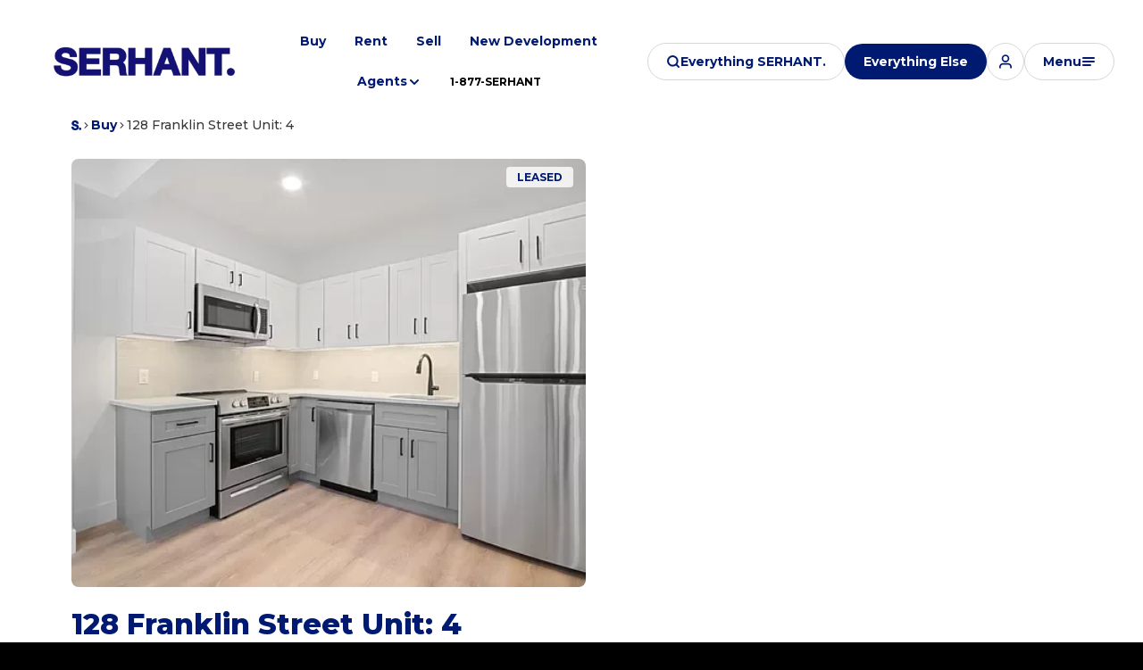

--- FILE ---
content_type: text/html; charset=utf-8
request_url: https://serhant.com/properties/128-franklin-street-unit-4
body_size: 121334
content:
<!DOCTYPE html>
<html class="no-js" lang=en>
<head>
    <meta charset="utf-8">
    <meta http-equiv="x-ua-compatible" content="ie=edge">
    <meta name="viewport" content="width=device-width, initial-scale=1.0">
    <meta name="twitter:card" content="summary_large_image">
        <title>128 Franklin Street Unit: 4</title>
        <meta property="og:title" content="128 Franklin Street Unit: 4">
        <meta name="twitter:title" content="128 Franklin Street Unit: 4">
        <meta name="description" content="null">
        <meta property="og:description" content="null">
        <meta name="twitter:description" content="null">
        <meta property="og:image" content="https://media-production.lp-cdn.com/cdn-cgi/image/format&#x3D;auto,quality&#x3D;85/https://media-production.lp-cdn.com/media/stogapnb28fwhvdsg6k9">
        <meta name="twitter:image" content="https://media-production.lp-cdn.com/cdn-cgi/image/format&#x3D;auto,quality&#x3D;85/https://media-production.lp-cdn.com/media/stogapnb28fwhvdsg6k9">
        <meta property="og:url" content="https://serhant.com/properties/128-franklin-street-unit-4">
        <link rel="canonical" href="https://serhant.com/properties/128-franklin-street-unit-4">
    <script>(function(html){html.className = html.className.replace(/\bno-js\b/,'js')})(document.documentElement);</script>
    <link rel="preconnect" href="https://fonts.googleapis.com">
    <link rel="preconnect" href="https://fonts.gstatic.com" crossorigin>
    <link rel="stylesheet" href="https://fonts.googleapis.com/css?family=Montserrat:100,100i,200,200i,300,300i,400,400i,500,500i,600,600i,700,700i,800,800i,900,900i">
    <link rel="preload" href="https://cdnjs.cloudflare.com/ajax/libs/ion-rangeslider/2.3.1/css/ion.rangeSlider.min.css" as="style" onload="this.onload=null;this.rel='stylesheet'">
    <noscript><link rel="stylesheet" href="https://cdnjs.cloudflare.com/ajax/libs/ion-rangeslider/2.3.1/css/ion.rangeSlider.min.css"></noscript>
    <link rel="icon" type="image/x-icon" href="/favicon.ico">
    <link rel="icon" type="image/png" sizes="16x16" href="/favicon-16x16.png">
    <link rel="icon" type="image/png" sizes="32x32" href="/favicon-32x32.png">
    <link rel="icon" type="image/png" sizes="48x48" href="/favicon-48x48.png">
    <style id="global-css">:root{--global-primary-font-family:Montserrat,sans-serif;--global-primary-font-family-short:Montserrat;--global-secondary-font-family:Montserrat,sans-serif;--global-secondary-font-family-short:Montserrat;--global-body-padding:0px;--global-background-color:#fff;--global-body-font-size:16px;--global-h1-font-size:68px;--global-h2-font-size:48px;--global-h3-font-size:32px;--global-h4-font-size:24px;--global-h5-font-size:20px;--global-h6-font-size:16px;--global-section-padding:96px;}@media (max-width: 768px){:root{--global-section-padding:64px;}}body{padding:0px;background-color:#fff;font-family:Montserrat,sans-serif;font-size:16px;}@media (min-width: 768px){body{padding:0px 0px 0px 0px;}}h1,h2,h3,h4,h5,h6,button{font-family:Montserrat,sans-serif;}h1{font-size:68px;}h2{font-size:48px;}h3{font-size:32px;}h4{font-size:24px;}h5{font-size:20px;}h6{font-size:16px;}</style>
        <link rel="stylesheet" type="text/css" href="https://styles.luxurypresence.com/serhant/index.css" />
    <style id="website-css">html{scroll-behavior:smooth;}@media only screen and (max-width: 768px){a.header-find-btn.lp-btn.lp-btn--filled.lp-btn--light.lp-btn--medium{display:none;}nav#global-navbar .header__container{padding:35px 16px 8px 43px!important;}}nav#global-navbar .header{position:fixed!important;-webkit-transform:none!important;-moz-transform:none!important;-ms-transform:none!important;transform:none!important;}nav#global-navbar .header__container{padding:8px 16px 8px 43px;}a.header-modal-btn.lp-btn.lp-btn--outline.lp-btn--light.lp-btn--medium.lp-btn-icon.lp-btn-icon--search{display:-webkit-box;display:-webkit-flex;display:-ms-flexbox;display:flex;}body>div.mobile-contact-wrapper div.mobile-contact{bottom:150px;}@media only screen and (max-width: 768px){iframe[name='widgetCta']{bottom:55px!important;right:15px!important;}}iframe[name="widgetCta"]{bottom:70px!important;right:15px!important;}:root{--custom-border-radius:8px;--custom-border-color:#E7E7E7;--custom-blue-color:#001A72;--custom-dark-color:#000;--custom-light-color:#FFF;}#section-8d82ef06-7630-46a8-a490-f9672c5f37dc .development-details-tabs .development-details-tabs__section-title{color:var(--lp-color-primary-accent);}#section-8d82ef06-7630-46a8-a490-f9672c5f37dc .development-details-tabs .development-details-tabs__general-data-list{position:relative;display:-ms-grid!important;display:grid!important;gap:0!important;-ms-grid-columns:repeat(4, auto);grid-template-columns:repeat(4, auto);}@media (max-width: 1024px){#section-8d82ef06-7630-46a8-a490-f9672c5f37dc .development-details-tabs .development-details-tabs__general-data-list{grid-template-areas:"residences beds baths" "price price price";-ms-grid-columns:repeat(3, auto);grid-template-columns:repeat(3, auto);}}#section-8d82ef06-7630-46a8-a490-f9672c5f37dc .development-details-tabs .development-details-tabs-nav__item{font-weight:bold;border-bottom:2px solid hsla(var(--fontColor_H), var(--fontColor_S), var(--fontColor_L), .2);}#section-8d82ef06-7630-46a8-a490-f9672c5f37dc .development-details-tabs .development-details-tabs-nav__item a{color:rgb(0,0,0,0.5);}#section-8d82ef06-7630-46a8-a490-f9672c5f37dc .development-details-tabs .development-details-tabs-nav__item:hover a{color:#001A72;}#section-8d82ef06-7630-46a8-a490-f9672c5f37dc .development-details-tabs .development-details-tabs__btn-container{border-bottom:2px solid hsla(var(--fontColor_H), var(--fontColor_S), var(--fontColor_L), .2);}#section-8d82ef06-7630-46a8-a490-f9672c5f37dc .development-details-tabs .development-details-tabs-table-copy__features .development-details-tabs-copy__title{font-weight:500;}#section-8d82ef06-7630-46a8-a490-f9672c5f37dc .development-details-tabs .development-details-tabs-table-copy__features .development-details-tabs-copy__title:before{background-color:#001A72;}#section-8d82ef06-7630-46a8-a490-f9672c5f37dc .development-details-tabs .development-details-tabs__general-data-item-label{grid-area:label;font-weight:700!important;text-transform:uppercase;}#section-8d82ef06-7630-46a8-a490-f9672c5f37dc .development-details-tabs .development-details-tabs__general-data-value{display:-webkit-box;display:-webkit-flex;display:-ms-flexbox;display:flex;-webkit-flex-direction:column;-ms-flex-direction:column;flex-direction:column;gap:8px;grid-area:value;color:var(--lp-color-primary-accent);}#section-8d82ef06-7630-46a8-a490-f9672c5f37dc .development-details-tabs .development-details-tabs__general-data-value:before{content:'';display:inline-block;width:20px;height:20px;-webkit-mask-size:contain;mask-size:contain;-webkit-mask-repeat:no-repeat;mask-repeat:no-repeat;-webkit-mask-position:center;mask-position:center;background:var(--custom-dark-color,#000);}#section-8d82ef06-7630-46a8-a490-f9672c5f37dc .development-details-tabs .development-details-tabs__general-data-item--residences .development-details-tabs__general-data-value:before{-webkit-mask-image:var(--lp-icon-sqft);mask-image:var(--lp-icon-sqft);}#section-8d82ef06-7630-46a8-a490-f9672c5f37dc .development-details-tabs .development-details-tabs__general-data-item--beds .development-details-tabs__general-data-value:before{-webkit-mask-image:var(--lp-icon-bed);mask-image:var(--lp-icon-bed);}#section-8d82ef06-7630-46a8-a490-f9672c5f37dc .development-details-tabs .development-details-tabs__general-data-item--baths .development-details-tabs__general-data-value:before{-webkit-mask-image:var(--lp-icon-shower);mask-image:var(--lp-icon-shower);}#section-8d82ef06-7630-46a8-a490-f9672c5f37dc .development-details-tabs .development-details-tabs__general-data-item--price .development-details-tabs__general-data-value:before{-webkit-mask-image:var(--lp-icon-currency);mask-image:var(--lp-icon-currency);}@media (max-width: 1024px){#section-8d82ef06-7630-46a8-a490-f9672c5f37dc .development-details-tabs .development-details-tabs__general-data-item--price{grid-area:price;}}#section-8d82ef06-7630-46a8-a490-f9672c5f37dc .development-details-tabs .development-details-tabs__general-data-item{margin-bottom:0;padding:1rem;position:relative;display:-ms-grid!important;display:grid!important;grid-template-areas:"value" "label";}#section-8d82ef06-7630-46a8-a490-f9672c5f37dc .development-details-tabs .development-details-tabs__general-data-item:before{content:'';position:absolute;top:0;left:0;height:100%;width:100%;opacity:.1;border:1px solid currentColor;}@media (max-width: 1024px){#section-8d82ef06-7630-46a8-a490-f9672c5f37dc .development-details-tabs .development-details-tabs__general-data-item:nth-last-child(2):before{border-right:1px solid currentColor!important;border-top-right-radius:var(--custom-border-radius, 8px);}}@media (max-width: 1024px){#section-8d82ef06-7630-46a8-a490-f9672c5f37dc .development-details-tabs .development-details-tabs__general-data-item:nth-last-child(2):after{display:none!important;}}#section-8d82ef06-7630-46a8-a490-f9672c5f37dc .development-details-tabs .development-details-tabs__general-data-item:first-child:before{border-top-left-radius:var(--custom-border-radius, 8px);border-bottom-left-radius:var(--custom-border-radius, 8px);}@media (max-width: 1024px){#section-8d82ef06-7630-46a8-a490-f9672c5f37dc .development-details-tabs .development-details-tabs__general-data-item:first-child:before{border-bottom-left-radius:0;}}#section-8d82ef06-7630-46a8-a490-f9672c5f37dc .development-details-tabs .development-details-tabs__general-data-item:last-child:before{border-top-right-radius:var(--custom-border-radius, 8px);border-bottom-right-radius:var(--custom-border-radius, 8px);}@media (max-width: 1024px){#section-8d82ef06-7630-46a8-a490-f9672c5f37dc .development-details-tabs .development-details-tabs__general-data-item:last-child:before{border-top-right-radius:0;border-bottom-left-radius:var(--custom-border-radius, 8px);}}@media (max-width: 1024px){#section-8d82ef06-7630-46a8-a490-f9672c5f37dc .development-details-tabs .development-details-tabs__general-data-item:not(:last-child){padding-right:0!important;}}#section-8d82ef06-7630-46a8-a490-f9672c5f37dc .development-details-tabs .development-details-tabs__general-data-item:not(:last-child):before{border-right:unset;}#section-8d82ef06-7630-46a8-a490-f9672c5f37dc .development-details-tabs .development-details-tabs__general-data-item:not(:last-child):after{bottom:0!important;}#section-8d82ef06-7630-46a8-a490-f9672c5f37dc .development-details-tabs .text-block__highlight{color:var(--lp-color-primary-accent);font-weight:800;}#section-8d82ef06-7630-46a8-a490-f9672c5f37dc .development-details-tabs .lp-i--phone:before,#section-8d82ef06-7630-46a8-a490-f9672c5f37dc .development-details-tabs .lp-i--email:before{display:none!important;}#section-8d82ef06-7630-46a8-a490-f9672c5f37dc .development-details-tabs .development-details-tabs-schedule-tour{padding-left:32px;padding-right:32px;}#section-8d82ef06-7630-46a8-a490-f9672c5f37dc .development-details-tabs .development-details-tabs-agent{overflow:hidden;-webkit-box-flex-wrap:wrap;-webkit-flex-wrap:wrap;-ms-flex-wrap:wrap;flex-wrap:wrap;}#section-8d82ef06-7630-46a8-a490-f9672c5f37dc .development-details-tabs .development-details-tabs-agent__email,#section-8d82ef06-7630-46a8-a490-f9672c5f37dc .development-details-tabs .development-details-tabs-agent__phone{color:var(--lp-color-primary-accent);font-weight:700;}#section-8d82ef06-7630-46a8-a490-f9672c5f37dc .development-details-tabs .development-details-tabs-agent__email,#section-8d82ef06-7630-46a8-a490-f9672c5f37dc .development-details-tabs .development-details-tabs-agent__position{display:-webkit-box;display:-webkit-flex;display:-ms-flexbox;display:flex;-webkit-align-items:center;-webkit-box-align:center;-ms-flex-align:center;align-items:center;}#section-8d82ef06-7630-46a8-a490-f9672c5f37dc .development-details-tabs .development-details-tabs-agent__name{margin-bottom:0;font-weight:700;color:var(--lp-color-primary-accent);}#section-8d82ef06-7630-46a8-a490-f9672c5f37dc .development-details-tabs .development-details-tabs-agent__call-text{display:none;}#section-8d82ef06-7630-46a8-a490-f9672c5f37dc .development-details-tabs .development-details-tabs-agent__position{color:#787878;font-size:12px;font-weight:500;margin-bottom:13px;}#section-8d82ef06-7630-46a8-a490-f9672c5f37dc .development-details-tabs .development-details-tabs-schedule-tour__separator{font-size:0;}#section-8d82ef06-7630-46a8-a490-f9672c5f37dc .development-details-tabs .development-details-tabs-schedule-tour__separator:before{content:'OR CONTACT OUR AGENTS'!important;height:auto!important;width:auto!important;display:inline-block!important;background-color:transparent!important;margin:0!important;font-size:14px;position:static;-webkit-transform:none;-moz-transform:none;-ms-transform:none;transform:none;max-width:unset;text-align:center;}#section-8d82ef06-7630-46a8-a490-f9672c5f37dc .development-details-tabs .development-details-tabs-schedule-tour__separator:after{display:none!important;}#section-8d82ef06-7630-46a8-a490-f9672c5f37dc .development-details-tabs .development-details-tabs-agent__image{min-width:36px;}#section-8d82ef06-7630-46a8-a490-f9672c5f37dc .development-details-tabs .development-details-tabs-schedule-tour{border-radius:var(--custom-border-radius, 8px);background:var(--custom-blue-color, #001A72);}#section-8d82ef06-7630-46a8-a490-f9672c5f37dc .development-details-tabs .development-details-tabs-schedule-tour__contact{-webkit-flex-direction:column;-ms-flex-direction:column;flex-direction:column;gap:2.5rem;}#section-8d82ef06-7630-46a8-a490-f9672c5f37dc .development-details-tabs .development-details-tabs-schedule-tour__contact>*{max-width:100%;}#section-8d82ef06-7630-46a8-a490-f9672c5f37dc .development-details-tabs .development-details-tabs-schedule-tour__pretitle{display:none;}#section-8d82ef06-7630-46a8-a490-f9672c5f37dc .development-details-tabs .development-details-tabs-schedule-tour__btn.lp-btn{background-color:#fff;color:var(--custom-blue-color);text-transform:capitalize;margin-bottom:0;}#section-8d82ef06-7630-46a8-a490-f9672c5f37dc .development-details-tabs .development-details-tabs-schedule-tour__separator{text-transform:uppercase;font-weight:bold;display:-webkit-box;display:-webkit-flex;display:-ms-flexbox;display:flex;-webkit-box-flex-wrap:wrap;-webkit-flex-wrap:wrap;-ms-flex-wrap:wrap;flex-wrap:wrap;margin-bottom:0;}#section-8d82ef06-7630-46a8-a490-f9672c5f37dc .development-details-tabs .development-details-tabs-schedule-tour__separator:before,#section-8d82ef06-7630-46a8-a490-f9672c5f37dc .development-details-tabs .development-details-tabs-schedule-tour__separator:after{display:none;}#section-8d82ef06-7630-46a8-a490-f9672c5f37dc .development-details-tabs .development-details-tabs-schedule-tour__agents-container{width:100%;}#section-8d82ef06-7630-46a8-a490-f9672c5f37dc .development-details-tabs .development-details-tabs-agent{background-color:var(--custom-light-color, #fff);width:100%;border-radius:var(--custom-border-radius, 8px);color:var(--custom-dark-color, #000);padding:24px;text-align:left;display:-webkit-box;display:-webkit-flex;display:-ms-flexbox;display:flex;-webkit-flex-direction:row;-ms-flex-direction:row;flex-direction:row;gap:1rem;}@media (max-width: 1024px){#section-8d82ef06-7630-46a8-a490-f9672c5f37dc .development-details-tabs .development-details-tabs-agent{-webkit-box-pack:center;-ms-flex-pack:center;-webkit-justify-content:center;justify-content:center;}}#section-8d82ef06-7630-46a8-a490-f9672c5f37dc .development-details-tabs .development-details-tabs-agent__image{height:105px;aspect-ratio:72/105;background:rgb(169,178,182);border-radius:var(--custom-border-radius, 8px);overflow:hidden;}#section-8d82ef06-7630-46a8-a490-f9672c5f37dc .development-details-tabs .development-details-tabs-agent__avatar{height:100%;width:100%;border-radius:0;object-fit:cover;object-position:top center;}@media (max-width: 1025px){#section-d7d80c52-373c-460d-b470-0fbd70b36c18 .development-details-tabs__wrapper .slick-track{-webkit-transform:unset!important;-moz-transform:unset!important;-ms-transform:unset!important;transform:unset!important;width:auto!important;}#section-d7d80c52-373c-460d-b470-0fbd70b36c18 .development-details-tabs__wrapper .development-details-tabs-agent{width:100%!important;}#section-d7d80c52-373c-460d-b470-0fbd70b36c18 .development-details-tabs__wrapper .slick-cloned{display:none!important;}#section-d7d80c52-373c-460d-b470-0fbd70b36c18 .development-details-tabs__wrapper .development-details-tabs-schedule-tour__slider-arrows{display:none!important;}}body{cursor:auto!important;}.custom-serhant-pretitle{font-size:14px;font-weight:700;line-height:17px;letter-spacing:0.02em;text-align:left;text-transform:uppercase;color:#787878;}@media screen and (max-width: 560px){.hoverable-image .custom-serhant-pretitle{margin-bottom:1rem;}.hoverable-image h2{font-size:1.3rem!important;margin-bottom:1rem;}}@media (min-width: 1000px){nav#global-navbar .logo__link{max-width:205px;height:90px;}}.hoverable-image .lp-btn,.boxed-text .lp-btn,.double-image-grid .lp-btn,.media-blocks .lp-btn,.guide__content .guide__btn .lp-btn,.featured-properties__cta .lp-btn{position:relative;max-width:-webkit-fit-content;max-width:-moz-fit-content;max-width:fit-content;}.hoverable-image .lp-btn:after,.boxed-text .lp-btn:after,.double-image-grid .lp-btn:after,.media-blocks .lp-btn:after,.guide__content .guide__btn .lp-btn:after,.featured-properties__cta .lp-btn:after{content:"";display:inline-block;width:var(--icon-size-large);height:var(--icon-size-large);vertical-align:middle;background:currentColor;-webkit-mask-image:var(--lp-icon-arrow);mask-image:var(--lp-icon-arrow);-webkit-mask-position:center;mask-position:center;-webkit-mask-size:contain;mask-size:contain;-webkit-mask-repeat:no-repeat;mask-repeat:no-repeat;margin-left:1rem;}.guide__content .guide__btn .lp-btn:after{-webkit-mask-image:var(--lp-icon-download-2);mask-image:var(--lp-icon-download-2);margin-left:var(--lp-grid-gap-large);}.custom-form.redesign .custom-form__submit-btn{max-width:-webkit-fit-content;max-width:-moz-fit-content;max-width:fit-content;}.hoverable-image .hoverable-image__text-col .buttons-wrapper{-webkit-align-items:flex-start!important;-webkit-box-align:flex-start!important;-ms-flex-align:flex-start!important;align-items:flex-start!important;}.buy-openning .lp-container{-webkit-align-items:center;-webkit-box-align:center;-ms-flex-align:center;align-items:center;}.buy-openning .lp-container .buy-openning__heading{margin-top:0!important;max-width:1000px!important;}nav#global-navbar .header.scroll a.header-find-btn{background-color:#fff;color:#001A71!important;}nav#global-navbar .header.scroll a.header-find-btn:hover{background-color:var(--lp-color-primary-g-3);}#global-navbar .navigation__item:last-child:has([href^='tel:']){margin-left:0!important;margin-right:1rem;}#global-navbar .scroll{background-color:rgba(0, 26, 114,.85)!important;}#global-navbar .scroll .logo__img.dark{display:none!important;}#global-navbar .scroll .logo__img.light{display:block!important;}#global-navbar .scroll .navigation__link{color:#fff!important;}#global-navbar .scroll .lp-btn{border-color:var(--lp-color-primary-1-400);color:var(--lp-color-primary-1);}#global-navbar .scroll .lp-btn:hover{border-color:var(--lp-color-primary-1-700);}@media (max-width: 1210px){#global-navbar .navigation{display:none;}}#global-navbar .navigation__item:last-child:has([href^='tel:']) .navigation__link{font-size:14px!important;position:relative!important;display:block!important;}#global-navbar .navigation__item:last-child:has([href^='tel:']) .navigation__link:after{content:'';position:absolute;bottom:0.5rem;left:1rem;right:1rem;border-bottom:1px solid currentColor;transform-origin:100% 50%;-webkit-transform:scale3d(0, 1, 1);-moz-transform:scale3d(0, 1, 1);-ms-transform:scale3d(0, 1, 1);transform:scale3d(0, 1, 1);-webkit-transition:-webkit-transform .3s ease;transition:transform .3s ease;}#global-navbar .navigation__item:last-child:has([href^='tel:']) .navigation__link:hover:after{transform-origin:0% 50%;-webkit-transform:scale3d(1, 1, 1);-moz-transform:scale3d(1, 1, 1);-ms-transform:scale3d(1, 1, 1);transform:scale3d(1, 1, 1);}#global-navbar .header .sub-nav ul li a:hover{color:#001A72;}#global-footer .footer form.subscribe__form .subscribe__submit-btn{min-height:unset;width:calc(var(--btn-height) - .8rem);height:calc(var(--btn-height) - .8rem);}#global-sidemenu .heading-right{-webkit-box-pack:end;-ms-flex-pack:end;-webkit-justify-content:flex-end;justify-content:flex-end;gap:1rem;}#global-sidemenu .heading-right .call-btn div{display:none;}#global-sidemenu .heading-right .call-btn a{padding-left:1.25rem;display:-webkit-inline-box;display:-webkit-inline-flex;display:-ms-inline-flexbox;display:inline-flex;padding-right:1.25rem;padding-top:var(--btn-vertical-paddings--medium);padding-bottom:var(--btn-vertical-paddings--medium);min-height:var(--btn-height-medium);border:1px solid var(--lp-color-primary-5-300);border-radius:var(--border-radius);}#global-sidemenu .heading-right .call-btn a:before{display:none;}#global-sidemenu .heading-right .call-btn a:after{content:"";display:inline-block;width:var(--icon-size-large);height:var(--icon-size-large);vertical-align:middle;background:currentColor;-webkit-mask-image:var(--lp-icon-phone);mask-image:var(--lp-icon-phone);-webkit-mask-position:center;mask-position:center;-webkit-mask-size:contain;mask-size:contain;-webkit-mask-repeat:no-repeat;mask-repeat:no-repeat;margin-left:.625rem;}.modal-content .login-popup .lp-icon:after{display:none!important;}.modal-content .login-popup .lp-icon:before{content:'';display:block;background:url('https://media-production.lp-cdn.com/cdn-cgi/image/format=webp,quality=85/media/wtk3l6cp2sfhyur67kov') center/contain no-repeat;width:140px;height:124px;margin-left:auto;margin-right:auto;}.modal-1 .tabs-content .images__wrap .lp-arrow{border-width:1.5px;border-color:rgba(255, 255, 255, .4);}.modal-1 .tabs-content .images__wrap .lp-arrow:after{-webkit-mask-image:url("data:image/svg+xml,%3Csvg xmlns='http://www.w3.org/2000/svg' width='20' height='20' fill='none'%3E%3Cpath stroke='%23000' stroke-linecap='round' stroke-linejoin='round' stroke-width='3' d='m7.5 15 5-5-5-5'/%3E%3C/svg%3E");-webkit-mask-image:url("data:image/svg+xml,%3Csvg xmlns='http://www.w3.org/2000/svg' width='20' height='20' fill='none'%3E%3Cpath stroke='%23000' stroke-linecap='round' stroke-linejoin='round' stroke-width='3' d='m7.5 15 5-5-5-5'/%3E%3C/svg%3E");mask-image:url("data:image/svg+xml,%3Csvg xmlns='http://www.w3.org/2000/svg' width='20' height='20' fill='none'%3E%3Cpath stroke='%23000' stroke-linecap='round' stroke-linejoin='round' stroke-width='3' d='m7.5 15 5-5-5-5'/%3E%3C/svg%3E");}.modal-1 .tabs-content .images__item img{object-fit:contain!important;}@media (min-width: 900px){#global-sidemenu .sidemenu{overflow-y:scroll;position:relative;}#global-sidemenu .sidemenu .mask-image{display:none;}}@media screen and (min-width: 993px){#global-sidemenu .sidemenu{padding-inline:0;min-height:unset;max-height:98vh;}#global-sidemenu .sidemenu .sidemenu__heading{padding-inline:32px!important;}#global-sidemenu .sidemenu .sidemenu__content{position:relative;overflow:hidden;}#global-sidemenu .sidemenu .sidemenu__content:after{content:'';width:46%;height:100%;position:absolute;bottom:0;left:0;bottom:0rem;background-image:url('https://media-production.lp-cdn.com/cdn-cgi/image/format=webp,quality=85/media/khgo5szto8yldn3fxgmj');background-repeat:no-repeat;-webkit-background-size:contain;background-size:contain;-webkit-background-position:bottom left;background-position:bottom left;pointer-events:none;touch-action:none;z-index:-1;}#global-sidemenu .sidemenu .sidemenu__content .button-group{margin-top:40px;}}@media (min-width: 961px){#modal-global-contact-us .modal-content .contact-form{padding-bottom:0;padding-top:0;position:static;}#modal-global-contact-us .modal-content .contact-form .left,#modal-global-contact-us .modal-content .contact-form .right{padding-bottom:2.5rem;padding-top:2.5rem;}}#modal-global-contact-us .modal-content .form{margin-bottom:0;}#modal-global-contact-us .modal-content .serhant-s{display:none!important;}#global-footer .footer .footer__bottom .bottom__links{-webkit-align-items:flex-start;-webkit-box-align:flex-start;-ms-flex-align:flex-start;align-items:flex-start;}@media (min-width: 561px){#global-footer .footer .footer__bottom .bottom__links{-webkit-box-pack:start;-ms-flex-pack:start;-webkit-justify-content:flex-start;justify-content:flex-start;}#global-footer .footer .footer__bottom .bottom__links .bottom__links-item{max-width:30%;}}#global-footer .footer .footer__bottom .bottom__links .bottom__links-item .lp-link:before{display:none;}#global-footer .footer .footer__bottom .bottom__links .bottom__links-item .lp-link span:hover{-webkit-text-decoration:underline;text-decoration:underline;text-underline-offset:4px;text-decoration-color:var(--lp-color-primary-5-600);}</style>
    <style id="wow-hide-elements">.wow{visibility:hidden!important}</style>
        <style id="page-css">
            #section-c2bca549-dd29-48e8-adf8-1a284db5465c{color:#383838;--fontColor:#383838;--fontColor_H:0;--fontColor_S:0%;--fontColor_L:22%;--fontColor_A:1;--fontColor_darkenDir:1;--bgColor:#ffffff;--bgColor_H:0;--bgColor_S:0%;--bgColor_L:100%;--bgColor_A:1;--bgColor_darkenDir:-1;background-color:#ffffff;}#section-c2bca549-dd29-48e8-adf8-1a284db5465c#section-temp .offset{position:relative;top:unset;}#section-c2bca549-dd29-48e8-adf8-1a284db5465c#section-temp .lp-container{min-height:100px;}#section-c2bca549-dd29-48e8-adf8-1a284db5465c{overflow:visible;}@media (max-width: 1920px){#section-c2bca549-dd29-48e8-adf8-1a284db5465c+section .development-grid{padding-top:178px;}}#section-c2bca549-dd29-48e8-adf8-1a284db5465c .offset{position:absolute;top:112px;left:0;z-index:20;}@media(max-width: 768px){#section-c2bca549-dd29-48e8-adf8-1a284db5465c .offset{top:74px;}}#section-c2bca549-dd29-48e8-adf8-1a284db5465c .breadcrumb-container{padding-top:1em;padding-bottom:1em;}@media(max-width: 768px){#section-c2bca549-dd29-48e8-adf8-1a284db5465c .breadcrumb-container{padding-top:.875rem;}}#section-c2bca549-dd29-48e8-adf8-1a284db5465c .breadcrumb-list{list-style-type:none;margin:0;display:-webkit-box;display:-webkit-flex;display:-ms-flexbox;display:flex;gap:16px;-webkit-align-items:center;-webkit-box-align:center;-ms-flex-align:center;align-items:center;}#section-c2bca549-dd29-48e8-adf8-1a284db5465c .breadcrumb-list .breadcrumb-item{display:inline-block;margin:0;}#section-c2bca549-dd29-48e8-adf8-1a284db5465c .svg-link{display:-webkit-box;display:-webkit-flex;display:-ms-flexbox;display:flex;-webkit-align-items:center;-webkit-box-align:center;-ms-flex-align:center;align-items:center;}#section-c2bca549-dd29-48e8-adf8-1a284db5465c .lp-icon::after{width:11px;}#section-c2bca549-dd29-48e8-adf8-1a284db5465c .lp-container.signature-section{background:#000000;color:#ffffff;}#section-c2bca549-dd29-48e8-adf8-1a284db5465c .lp-container.signature-section .lp-link{color:currentColor;}#section-e656dfcf-b09b-446f-a1b4-290d25861b8a{color:#787878;--fontColor:#787878;--fontColor_H:0;--fontColor_S:0%;--fontColor_L:47%;--fontColor_A:1;--fontColor_darkenDir:1;--bgColor:#ffffff;--bgColor_H:0;--bgColor_S:0%;--bgColor_L:100%;--bgColor_A:1;--bgColor_darkenDir:-1;--section-padding-bottom:calc(2 / 4 * var(--global-section-padding));background-color:#ffffff;}#section-e656dfcf-b09b-446f-a1b4-290d25861b8a .collection .item[data-index="0"] img.portrait{object-fit:contain!important;}#section-e656dfcf-b09b-446f-a1b4-290d25861b8a #tabs.modal-1{background-color:rgba(0,0,0,0.8);}#section-e656dfcf-b09b-446f-a1b4-290d25861b8a .full-row .plan-btn:nth-child(2):before{content:"Surrounding New Builds";text-indent:0;display:block;line-height:initial;font-size:14px;}#section-e656dfcf-b09b-446f-a1b4-290d25861b8a .full-row .plan-btn:nth-child(2){font-size:0;}#section-e656dfcf-b09b-446f-a1b4-290d25861b8a .lp-container{position:relative;z-index:2;}#section-e656dfcf-b09b-446f-a1b4-290d25861b8a .lp-container.signature-section{background:#000000;color:rgba(255, 255, 255, .6);}#section-e656dfcf-b09b-446f-a1b4-290d25861b8a .lp-container.signature-section .title{color:#ffffff;}#section-e656dfcf-b09b-446f-a1b4-290d25861b8a .lp-container.signature-section .commercial-type,#section-e656dfcf-b09b-446f-a1b4-290d25861b8a .lp-container.signature-section .commercial-type-mobile{color:var(--lp-color-primary-1, #fff);}@media(min-width: 768px){#section-e656dfcf-b09b-446f-a1b4-290d25861b8a .lp-container:has(.commercial-type){padding-bottom:0;overflow:hidden;}}@media (max-width: 1025px){#section-e656dfcf-b09b-446f-a1b4-290d25861b8a .collection{padding-top:94px;}}@media (max-width: 767px){#section-e656dfcf-b09b-446f-a1b4-290d25861b8a .collection{padding-top:62px;z-index:1;}}#section-e656dfcf-b09b-446f-a1b4-290d25861b8a .commercial-type{text-transform:uppercase;opacity:.16;margin-right:calc(var(--padding) * -1);color:var(--lp-color-primary-accent, #001A72);font-weight:800;line-height:0.8;position:absolute;width:100%;bottom:-55px;right:0;pointer-events:none;height:95px;}@media (max-width: 767px){#section-e656dfcf-b09b-446f-a1b4-290d25861b8a .commercial-type{display:none;}}#section-e656dfcf-b09b-446f-a1b4-290d25861b8a .watermark{--min-font-size:var(--watermark-min-font-size, 5.1);--max-font-size:var(--watermark-max-font-size, 7.1);--min-width:var(--watermark-min-width, 54);--max-width:var(--watermark-max-width, 80);--min-font-size-unit:calc(var(--min-font-size) * 1rem);--max-font-size-unit:calc(var(--max-font-size) * 1rem);--min-width-unit:calc(var(--min-width) * 1rem);--slope:calc(calc(var(--max-font-size) - var(--min-font-size)) / calc(var(--max-width) - var(--min-width)));--yintercept:calc(var(--min-font-size) - calc(var(--min-width) * var(--slope)));--slope-unit:calc(var(--slope) * 1vw);--yintercept-unit:calc(var(--yintercept) * 1rem);font-size:clamp(var(--min-font-size-unit), calc(var(--yintercept-unit) + calc(var(--slope-unit) * 100)), var(--max-font-size-unit));font-style:normal;white-space:nowrap;width:auto;position:absolute;right:0;bottom:0;}@media (min-width: 1920px){#section-e656dfcf-b09b-446f-a1b4-290d25861b8a .watermark{--min-font-size:var(--watermark-min-font-size, 10);--max-font-size:var(--watermark-max-font-size, 15);}}#section-e656dfcf-b09b-446f-a1b4-290d25861b8a .commercial-type-mobile{font-size:11vw;display:-webkit-box;display:-webkit-flex;display:-ms-flexbox;display:flex;-webkit-box-pack:left;-ms-flex-pack:left;-webkit-justify-content:left;justify-content:left;text-transform:uppercase;opacity:.16;margin-bottom:20px;-webkit-transform:translateY(13px);-moz-transform:translateY(13px);-ms-transform:translateY(13px);transform:translateY(13px);color:var(--lp-color-primary-accent, #001A72);font-weight:800;line-height:1;width:100%;}@media (min-width: 768px){#section-e656dfcf-b09b-446f-a1b4-290d25861b8a .commercial-type-mobile{display:none;}}#section-e656dfcf-b09b-446f-a1b4-290d25861b8a .commercial-type{font-size:48px;text-transform:uppercase;opacity:.2;margin-left:12px;color:currentColor;font-weight:800;}#section-e656dfcf-b09b-446f-a1b4-290d25861b8a .collection .slick-slide{display:-ms-grid;display:grid;-ms-grid-columns:1fr 240px 240px;grid-template-columns:1fr 240px 240px;gap:32px;-ms-grid-rows:repeat(2, 224px);grid-template-rows:repeat(2, 224px);}@media (min-width: 1981px){#section-e656dfcf-b09b-446f-a1b4-290d25861b8a .collection .slick-slide{-ms-grid-columns:1fr 15vw 15vw;grid-template-columns:1fr 15vw 15vw;-ms-grid-rows:repeat(2, 15vw);grid-template-rows:repeat(2, 15vw);}}@media (max-width: 1200px){#section-e656dfcf-b09b-446f-a1b4-290d25861b8a .collection .slick-slide{-ms-grid-columns:1fr 21.4vw;grid-template-columns:1fr 21.4vw;-ms-grid-rows:repeat(2, 21.4vw);grid-template-rows:repeat(2, 21.4vw);}}@media (max-width: 767px){#section-e656dfcf-b09b-446f-a1b4-290d25861b8a .collection .slick-slide{-ms-grid-columns:repeat(4, 1fr);grid-template-columns:repeat(4, 1fr);-ms-grid-rows:auto auto;grid-template-rows:auto auto;gap:16px 12px;}}#section-e656dfcf-b09b-446f-a1b4-290d25861b8a .collection .slick-slide >*:nth-child(1){-ms-grid-column:1;grid-column-start:1;-ms-grid-row-span:1;grid-column-end:2;-ms-grid-row:1;grid-row-start:1;-ms-grid-row-span:1;grid-row-end:3;}@media (max-width: 767px){#section-e656dfcf-b09b-446f-a1b4-290d25861b8a .collection .slick-slide >*:nth-child(1){height:240px;aspect-ratio:auto;-ms-grid-column:1;grid-column-start:1;-ms-grid-row-span:4;grid-column-end:5;-ms-grid-row:1;grid-row-start:1;-ms-grid-row-span:4;grid-row-end:2;}}@media (max-width: 1200px){#section-e656dfcf-b09b-446f-a1b4-290d25861b8a .hidden-sm{display:none;}}#section-e656dfcf-b09b-446f-a1b4-290d25861b8a .visible-sm{display:none;}@media (max-width: 1200px){#section-e656dfcf-b09b-446f-a1b4-290d25861b8a .visible-sm{display:-webkit-box;display:-webkit-flex;display:-ms-flexbox;display:flex;}}#section-e656dfcf-b09b-446f-a1b4-290d25861b8a .item{height:100%;position:relative;border:0;border-radius:8px;overflow:hidden;cursor:pointer;background:#f2f2f2;display:block!important;}#section-e656dfcf-b09b-446f-a1b4-290d25861b8a .item.item--fade::after{content:"";position:absolute;left:0;top:0;width:100%;height:100%;background-color:#000;opacity:.2;}@media (min-width: 768px) and (max-width: 1200px){#section-e656dfcf-b09b-446f-a1b4-290d25861b8a .item.item--fade::after{content:unset;}}#section-e656dfcf-b09b-446f-a1b4-290d25861b8a .item.item--fade-tablet::after{content:unset;}@media (min-width: 768px) and (max-width: 1200px){#section-e656dfcf-b09b-446f-a1b4-290d25861b8a .item.item--fade-tablet::after{content:"";}}@media (max-width: 767px){#section-e656dfcf-b09b-446f-a1b4-290d25861b8a .item.item--fade-tablet .visible-sm{display:none;}}#section-e656dfcf-b09b-446f-a1b4-290d25861b8a .item .show-more{position:absolute;top:50%;left:50%;max-width:90%;-webkit-transform:translate(-50%, -50%);-moz-transform:translate(-50%, -50%);-ms-transform:translate(-50%, -50%);transform:translate(-50%, -50%);z-index:3;}@media (max-width: 1200px){#section-e656dfcf-b09b-446f-a1b4-290d25861b8a .item{aspect-ratio:1/1;}}#section-e656dfcf-b09b-446f-a1b4-290d25861b8a .item img{position:absolute;top:0;left:0;width:100%;height:100%;object-fit:cover;}#section-e656dfcf-b09b-446f-a1b4-290d25861b8a .item .lp-tag{position:absolute;top:9px;right:14px;z-index:3;}#section-e656dfcf-b09b-446f-a1b4-290d25861b8a .item .card-2{right:104px;}#section-e656dfcf-b09b-446f-a1b4-290d25861b8a .item .lp-btn.lp-btn-icon--play{position:absolute;left:24px;bottom:24px;z-index:3;}@media (max-width: 1024px){#section-e656dfcf-b09b-446f-a1b4-290d25861b8a .item .lp-btn.lp-btn-icon--play{left:16px;bottom:12px;}}#section-e656dfcf-b09b-446f-a1b4-290d25861b8a .row{display:-webkit-box;display:-webkit-flex;display:-ms-flexbox;display:flex;-webkit-box-pack:justify;-webkit-justify-content:space-between;justify-content:space-between;margin-top:24px;}@media (max-width: 1024px){#section-e656dfcf-b09b-446f-a1b4-290d25861b8a .row{margin-top:32px;}}@media (max-width: 767px){#section-e656dfcf-b09b-446f-a1b4-290d25861b8a .row{margin-top:1rem;}#section-e656dfcf-b09b-446f-a1b4-290d25861b8a .row:has(.commercial-type-mobile){margin-top:-23px;}}#section-e656dfcf-b09b-446f-a1b4-290d25861b8a .info{min-width:400px;width:100%;}#section-e656dfcf-b09b-446f-a1b4-290d25861b8a .info .lp-h3{color:var(--titleColor, #001A72);}#section-e656dfcf-b09b-446f-a1b4-290d25861b8a .info .lp-h3,#section-e656dfcf-b09b-446f-a1b4-290d25861b8a .info .lp-h4{margin-bottom:0;}@media (max-width: 1024px){#section-e656dfcf-b09b-446f-a1b4-290d25861b8a .info .lp-h3+.lp-h4{margin-top:3px;}}@media (max-width: 1200px){#section-e656dfcf-b09b-446f-a1b4-290d25861b8a .info{width:100%;min-width:unset;}}#section-e656dfcf-b09b-446f-a1b4-290d25861b8a .detail{list-style:none;display:-webkit-box;display:-webkit-flex;display:-ms-flexbox;display:flex;margin:0;font-weight:700;text-transform:uppercase;}#section-e656dfcf-b09b-446f-a1b4-290d25861b8a .detail li{margin:0;padding:0;}#section-e656dfcf-b09b-446f-a1b4-290d25861b8a .detail li+li{padding-left:33px;position:relative;letter-spacing:0.5px;}#section-e656dfcf-b09b-446f-a1b4-290d25861b8a .detail li+li:before{content:'';position:absolute;width:3px;height:3px;top:calc(50% - 1.5px);left:15px;border-radius:3px;background-color:currentColor;}#section-e656dfcf-b09b-446f-a1b4-290d25861b8a .arrows{display:-webkit-box;display:-webkit-flex;display:-ms-flexbox;display:flex;gap:8px;}@media (max-width: 1200px){#section-e656dfcf-b09b-446f-a1b4-290d25861b8a .arrows{display:none;}}#section-e656dfcf-b09b-446f-a1b4-290d25861b8a .bottom-row{gap:16px;position:relative;display:-webkit-box;display:-webkit-flex;display:-ms-flexbox;display:flex;-webkit-align-items:center;-webkit-box-align:center;-ms-flex-align:center;align-items:center;min-height:40px;width:100%;-webkit-box-flex-wrap:wrap;-webkit-flex-wrap:wrap;-ms-flex-wrap:wrap;flex-wrap:wrap;-webkit-box-pack:start;-ms-flex-pack:start;-webkit-justify-content:flex-start;justify-content:flex-start;}@media (max-width: 1024px){#section-e656dfcf-b09b-446f-a1b4-290d25861b8a .bottom-row{gap:12px;min-height:1px;margin-top:12px;}}@media (max-width: 767px){#section-e656dfcf-b09b-446f-a1b4-290d25861b8a .bottom-row .lp-btn.lp-btn-icon--download{width:calc(100% - 52px);-webkit-box-pack:center;-ms-flex-pack:center;-webkit-justify-content:center;justify-content:center;}}@media (max-width: 560px){#section-e656dfcf-b09b-446f-a1b4-290d25861b8a .bottom-row .lp-btn.lp-btn-icon--share{font-size:0;line-height:0;width:40px;height:40px;padding:0;display:-webkit-inline-box;display:-webkit-inline-flex;display:-ms-inline-flexbox;display:inline-flex;-webkit-box-pack:center;-ms-flex-pack:center;-webkit-justify-content:center;justify-content:center;-webkit-align-items:center;-webkit-box-align:center;-ms-flex-align:center;align-items:center;gap:0;}}#section-e656dfcf-b09b-446f-a1b4-290d25861b8a .full-row{display:-webkit-box;display:-webkit-flex;display:-ms-flexbox;display:flex;gap:1rem;}#section-e656dfcf-b09b-446f-a1b4-290d25861b8a .full-row .plan-btn{-webkit-box-flex:1;-webkit-flex-grow:1;-ms-flex-positive:1;flex-grow:1;-webkit-box-pack:center;-ms-flex-pack:center;-webkit-justify-content:center;justify-content:center;}@media (max-width: 767px){#section-e656dfcf-b09b-446f-a1b4-290d25861b8a .full-row{width:100%;-webkit-box-pack:justify;-webkit-justify-content:space-between;justify-content:space-between;}}#section-e656dfcf-b09b-446f-a1b4-290d25861b8a .images__wrap .lp-arrow{position:absolute;top:50%;-webkit-transform:translateY(-50%);-moz-transform:translateY(-50%);-ms-transform:translateY(-50%);transform:translateY(-50%);z-index:3;}#section-e656dfcf-b09b-446f-a1b4-290d25861b8a .images__wrap .lp-arrow.lp-arrow--prev{left:29px;}#section-e656dfcf-b09b-446f-a1b4-290d25861b8a .images__wrap .lp-arrow.lp-arrow--next{right:29px;}#section-e656dfcf-b09b-446f-a1b4-290d25861b8a .images__item{height:calc(100vh - 148px);position:relative;}@media (max-width: 767px){#section-e656dfcf-b09b-446f-a1b4-290d25861b8a .images__item{height:calc(100vh - 80px);}}#section-e656dfcf-b09b-446f-a1b4-290d25861b8a .images__item img{width:100%;height:100%;object-fit:cover;display:block;}#section-e656dfcf-b09b-446f-a1b4-290d25861b8a .modal-1{display:none;position:fixed;background-color:#000;top:0;left:0;height:100%;width:100%;z-index:1000;overflow-y:auto;padding:0 64px 68px 64px;}@media (max-width: 767px){#section-e656dfcf-b09b-446f-a1b4-290d25861b8a .modal-1{padding:0;}}#section-e656dfcf-b09b-446f-a1b4-290d25861b8a .modal-1::-webkit-scrollbar{display:none;}#section-e656dfcf-b09b-446f-a1b4-290d25861b8a .current-slide{position:absolute;bottom:20px;left:50%;-webkit-transform:translateX(-50%);-moz-transform:translateX(-50%);-ms-transform:translateX(-50%);transform:translateX(-50%);text-align:center;color:#fff;}#section-e656dfcf-b09b-446f-a1b4-290d25861b8a .current-slide span:last-of-type{color:var(--lp-color-primary-g-10);}#section-e656dfcf-b09b-446f-a1b4-290d25861b8a .visible{display:block;}#section-e656dfcf-b09b-446f-a1b4-290d25861b8a .btn-group{display:-webkit-box;display:-webkit-flex;display:-ms-flexbox;display:flex;-webkit-box-pack:justify;-webkit-justify-content:space-between;justify-content:space-between;position:relative;-webkit-align-items:center;-webkit-box-align:center;-ms-flex-align:center;align-items:center;height:80px;}@media (max-width: 767px){#section-e656dfcf-b09b-446f-a1b4-290d25861b8a .btn-group{padding-right:15px;padding-left:15px;}}#section-e656dfcf-b09b-446f-a1b4-290d25861b8a .btn-group .lp-btn{color:#fff!important;}#section-e656dfcf-b09b-446f-a1b4-290d25861b8a .btn-group .lp-btn.active,#section-e656dfcf-b09b-446f-a1b4-290d25861b8a .btn-group .lp-btn:hover{border-color:rgba(255, 255, 255, 0.64);}#section-e656dfcf-b09b-446f-a1b4-290d25861b8a .btn-group .lp-btn.close{display:-webkit-inline-box;display:-webkit-inline-flex;display:-ms-inline-flexbox;display:inline-flex;-webkit-box-pack:center;-ms-flex-pack:center;-webkit-justify-content:center;justify-content:center;-webkit-align-items:center;-webkit-box-align:center;-ms-flex-align:center;align-items:center;width:40px;height:40px;padding:0;}#section-e656dfcf-b09b-446f-a1b4-290d25861b8a .nav-tab{display:-webkit-box;display:-webkit-flex;display:-ms-flexbox;display:flex;position:relative;gap:8px;}#section-e656dfcf-b09b-446f-a1b4-290d25861b8a .modal-btn::after{display:none;}@media (max-width: 767px){#section-e656dfcf-b09b-446f-a1b4-290d25861b8a .modal-btn{padding-left:12px;padding-right:12px;}#section-e656dfcf-b09b-446f-a1b4-290d25861b8a .modal-btn span{display:none;}#section-e656dfcf-b09b-446f-a1b4-290d25861b8a .modal-btn::after{display:block;}}#section-e656dfcf-b09b-446f-a1b4-290d25861b8a .tab-wrap p{color:#ffffff;}#section-e656dfcf-b09b-446f-a1b4-290d25861b8a .property-map__canvas,#section-e656dfcf-b09b-446f-a1b4-290d25861b8a .street-panorama{height:calc(100vh - 148px);width:100%;}#section-e656dfcf-b09b-446f-a1b4-290d25861b8a .share-close{display:-webkit-box;display:-webkit-flex;display:-ms-flexbox;display:flex;position:relative;gap:8px;}#section-e656dfcf-b09b-446f-a1b4-290d25861b8a .share-close .share-box{display:-webkit-box;display:-webkit-flex;display:-ms-flexbox;display:flex;-webkit-align-items:center;-webkit-box-align:center;-ms-flex-align:center;align-items:center;margin-right:32px;cursor:pointer;-webkit-transition:.3s linear;transition:.3s linear;}@media (hover: hover) and (pointer: fine){#section-e656dfcf-b09b-446f-a1b4-290d25861b8a .share-close .share-box:hover{opacity:.7;}}#section-e656dfcf-b09b-446f-a1b4-290d25861b8a .share-close .share-box span{margin-left:12px;line-height:1;color:#ffffff;}@media (max-width: 767px){#section-e656dfcf-b09b-446f-a1b4-290d25861b8a .share-close .share-box span{display:none;}}#section-e656dfcf-b09b-446f-a1b4-290d25861b8a .signature-cell{position:absolute;background:#ffffff;color:#000000;z-index:3;font-weight:700;font-size:14px;padding:8px 38px 8px 21px;border-radius:8px 0px 100px 0px;}#section-e656dfcf-b09b-446f-a1b4-290d25861b8a .share-dropdown{position:relative;z-index:3;}#section-e656dfcf-b09b-446f-a1b4-290d25861b8a .share-dropdown.share-dropdown--bottom ul{bottom:auto;top:calc(100% + 15px);left:auto;right:0;}#section-e656dfcf-b09b-446f-a1b4-290d25861b8a .share-dropdown.show ul{display:-webkit-box;display:-webkit-flex;display:-ms-flexbox;display:flex;}#section-e656dfcf-b09b-446f-a1b4-290d25861b8a .share-dropdown ul{position:absolute;background-color:var(--lp-color-primary-1);border-radius:var(--border-radius-small);padding:1.5rem 1.25rem;margin:0;list-style:none;display:none;width:250px;display:-webkit-box;display:-webkit-flex;display:-ms-flexbox;display:flex;-webkit-flex-direction:column;-ms-flex-direction:column;flex-direction:column;gap:var(--lp-grid-gap-xsmall);right:0;bottom:calc(100% + 15px);display:none;border:solid 1px var(--lp-color-primary-g-2);}#section-e656dfcf-b09b-446f-a1b4-290d25861b8a .share-dropdown a{min-height:1.5rem;color:var(--lp-color-primary-accent);display:-webkit-box;display:-webkit-flex;display:-ms-flexbox;display:flex;-webkit-box-pack:justify;-webkit-justify-content:space-between;justify-content:space-between;border-bottom:solid 1px transparent;-webkit-transition:all .3s;transition:all .3s;}@media (hover: hover) and (pointer: fine){#section-e656dfcf-b09b-446f-a1b4-290d25861b8a .share-dropdown a:hover{border-bottom-color:var(--lp-color-primary-2);}}#section-e656dfcf-b09b-446f-a1b4-290d25861b8a .share-dropdown li{margin:0;}#section-e656dfcf-b09b-446f-a1b4-290d25861b8a .share-dropdown .lp-icon{width:1.5rem;height:1.5rem;display:-webkit-box;display:-webkit-flex;display:-ms-flexbox;display:flex;-webkit-align-items:center;-webkit-box-align:center;-ms-flex-align:center;align-items:center;-webkit-box-pack:center;-ms-flex-pack:center;-webkit-justify-content:center;justify-content:center;}#section-e656dfcf-b09b-446f-a1b4-290d25861b8a .share-dropdown .lp-btn{padding-left:12px;padding-right:12px;}#section-e656dfcf-b09b-446f-a1b4-290d25861b8a .share-dropdown .lp-btn span{display:none;}#section-e656dfcf-b09b-446f-a1b4-290d25861b8a .buttons-row{display:-webkit-box;display:-webkit-flex;display:-ms-flexbox;display:flex;gap:16px;-webkit-box-flex-wrap:wrap;-webkit-flex-wrap:wrap;-ms-flex-wrap:wrap;flex-wrap:wrap;}@media (max-width: 767px){#section-e656dfcf-b09b-446f-a1b4-290d25861b8a .buttons-row{width:100%;}}@media (max-width: 767px){#section-e656dfcf-b09b-446f-a1b4-290d25861b8a .buttons-row .lp-btn.lp-btn-icon--download-2{-webkit-box-flex:1;-webkit-flex-grow:1;-ms-flex-positive:1;flex-grow:1;}}@media (max-width: 767px){#section-e656dfcf-b09b-446f-a1b4-290d25861b8a .buttons-row .lp-btn.lp-btn-icon--web{-webkit-box-flex:1;-webkit-flex-grow:1;-ms-flex-positive:1;flex-grow:1;}}#section-e656dfcf-b09b-446f-a1b4-290d25861b8a .info__mls-attribution{margin-bottom:0;}#section-e656dfcf-b09b-446f-a1b4-290d25861b8a .address{margin:4px 0;}#section-e656dfcf-b09b-446f-a1b4-290d25861b8a>div:last-child{padding-bottom:calc(2 / 4 * var(--global-section-padding))!important;}#section-e6ded2e0-d1e5-4813-9b0b-7ebabca9dcbe{color:#000000;--fontColor:#000000;--fontColor_H:0;--fontColor_S:0%;--fontColor_L:0%;--fontColor_A:1;--fontColor_darkenDir:1;--bgColor:#ffffff;--bgColor_H:0;--bgColor_S:0%;--bgColor_L:100%;--bgColor_A:1;--bgColor_darkenDir:-1;--section-padding-top:calc(0 / 4 * var(--global-section-padding));background-color:#ffffff;}#section-e6ded2e0-d1e5-4813-9b0b-7ebabca9dcbe{--padding-large:3rem;--padding-medium:2rem;--padding-medium-1:1.5rem;--padding-small:1rem;--padding-xxlarge:7rem;overflow:visible;}#section-e6ded2e0-d1e5-4813-9b0b-7ebabca9dcbe .content{width:calc(100% - (31.640625% + 2rem));}@media (max-width: 1200px){#section-e6ded2e0-d1e5-4813-9b0b-7ebabca9dcbe .content{width:100%;}}#section-e6ded2e0-d1e5-4813-9b0b-7ebabca9dcbe .main-wrapper{display:-webkit-box;display:-webkit-flex;display:-ms-flexbox;display:flex;}@media (max-width: 1200px){#section-e6ded2e0-d1e5-4813-9b0b-7ebabca9dcbe .main-wrapper{-webkit-flex-direction:column;-ms-flex-direction:column;flex-direction:column;}}#section-e6ded2e0-d1e5-4813-9b0b-7ebabca9dcbe .lp-title-group{margin-bottom:1.5rem;}@media (max-width: 1200px){#section-e6ded2e0-d1e5-4813-9b0b-7ebabca9dcbe .lp-title-group{margin-bottom:var(--padding-medium);}}#section-e6ded2e0-d1e5-4813-9b0b-7ebabca9dcbe .slick-track{display:-webkit-box;display:-webkit-flex;display:-ms-flexbox;display:flex;gap:8px;}@media (min-width: 1300px){#section-e6ded2e0-d1e5-4813-9b0b-7ebabca9dcbe .slick-track{gap:0;}}#section-e6ded2e0-d1e5-4813-9b0b-7ebabca9dcbe .schedule{background-color:var(--lp-color-primary-accent);color:#fff;display:-webkit-box;display:-webkit-flex;display:-ms-flexbox;display:flex;-webkit-flex-direction:column;-ms-flex-direction:column;flex-direction:column;-webkit-align-items:center;-webkit-box-align:center;-ms-flex-align:center;align-items:center;padding:3rem var(--padding-medium);position:relative;width:100%;border-radius:8px;}@media (max-width: 1200px){#section-e6ded2e0-d1e5-4813-9b0b-7ebabca9dcbe .schedule{width:100%;padding:var(--padding-medium) 1.5rem;margin-top:5rem;}}#section-e6ded2e0-d1e5-4813-9b0b-7ebabca9dcbe .schedule__form{width:100%;margin-bottom:0;}#section-e6ded2e0-d1e5-4813-9b0b-7ebabca9dcbe .schedule__form.loading .btn-submit:before,#section-e6ded2e0-d1e5-4813-9b0b-7ebabca9dcbe .schedule__form.success .btn-submit:before{opacity:1;margin-right:12px;}#section-e6ded2e0-d1e5-4813-9b0b-7ebabca9dcbe .schedule__form.loading .btn-submit:before{-webkit-animation:i-spin 1.5s linear infinite;animation:i-spin 1.5s linear infinite;width:1rem;-webkit-mask-image:var(--lp-icon-loading);mask-image:var(--lp-icon-loading);}#section-e6ded2e0-d1e5-4813-9b0b-7ebabca9dcbe .schedule__form.loading .submit-text--default{display:none;}#section-e6ded2e0-d1e5-4813-9b0b-7ebabca9dcbe .schedule__form.loading .submit-text--loading{display:inline-block;}#section-e6ded2e0-d1e5-4813-9b0b-7ebabca9dcbe .schedule__form.loading .submit-text--success{display:none;}#section-e6ded2e0-d1e5-4813-9b0b-7ebabca9dcbe .schedule__form.success .step-1,#section-e6ded2e0-d1e5-4813-9b0b-7ebabca9dcbe .schedule__form.success .step-2{display:none;}#section-e6ded2e0-d1e5-4813-9b0b-7ebabca9dcbe .schedule__form.success .thank-you{display:block;}#section-e6ded2e0-d1e5-4813-9b0b-7ebabca9dcbe .schedule__form.success .btn-submit:before{width:1rem;-webkit-mask-image:var(--lp-icon-success);mask-image:var(--lp-icon-success);}#section-e6ded2e0-d1e5-4813-9b0b-7ebabca9dcbe .schedule__form.success .submit-text--default{display:none;}#section-e6ded2e0-d1e5-4813-9b0b-7ebabca9dcbe .schedule__form.success .submit-text--loading{display:none;}#section-e6ded2e0-d1e5-4813-9b0b-7ebabca9dcbe .schedule__form.success .submit-text--success{display:inline-block;}#section-e6ded2e0-d1e5-4813-9b0b-7ebabca9dcbe .schedule__contact{display:-webkit-box;display:-webkit-flex;display:-ms-flexbox;display:flex;-webkit-flex-direction:column;-ms-flex-direction:column;flex-direction:column;-webkit-align-items:center;-webkit-box-align:center;-ms-flex-align:center;align-items:center;width:100%;}#section-e6ded2e0-d1e5-4813-9b0b-7ebabca9dcbe .schedule__container{width:var(--width, 100%);-webkit-transition:.3s top ease;transition:.3s top ease;position:-webkit-sticky;position:sticky;top:128px;}#section-e6ded2e0-d1e5-4813-9b0b-7ebabca9dcbe .schedule__desktop{padding-left:2rem;position:relative;width:calc(31.640625% + 2rem);}@media (max-width: 1200px){#section-e6ded2e0-d1e5-4813-9b0b-7ebabca9dcbe .schedule__desktop{padding:0;width:100%;}}#section-e6ded2e0-d1e5-4813-9b0b-7ebabca9dcbe .schedule__details{margin-top:2.5rem;text-align:center;}@media (max-width: 560px){#section-e6ded2e0-d1e5-4813-9b0b-7ebabca9dcbe .schedule__details{margin-top:var(--padding-medium-1);text-align:center;}}#section-e6ded2e0-d1e5-4813-9b0b-7ebabca9dcbe .schedule__pretitle{margin-bottom:calc(var(--padding-medium-1) * .5);}#section-e6ded2e0-d1e5-4813-9b0b-7ebabca9dcbe .schedule__title{margin-bottom:0;}@media (max-width: 1024px){#section-e6ded2e0-d1e5-4813-9b0b-7ebabca9dcbe .schedule__btn{min-width:160px;}}#section-e6ded2e0-d1e5-4813-9b0b-7ebabca9dcbe .schedule__btn-content{display:-webkit-box;-webkit-line-clamp:1;-webkit-box-orient:vertical;overflow:hidden;}#section-e6ded2e0-d1e5-4813-9b0b-7ebabca9dcbe .schedule__agents-container{background-color:transparent;width:100%;}@media (max-width: 1200px){#section-e6ded2e0-d1e5-4813-9b0b-7ebabca9dcbe .schedule__agents-container{width:100%;}}@media (max-width: 1200px){#section-e6ded2e0-d1e5-4813-9b0b-7ebabca9dcbe .schedule__agents-container--no-contact-form{margin-top:4rem;}}@media (max-width: 1024px){#section-e6ded2e0-d1e5-4813-9b0b-7ebabca9dcbe .schedule__agents{width:100%;}}@media (min-width: 561px) and (max-width: 1200px){#section-e6ded2e0-d1e5-4813-9b0b-7ebabca9dcbe .schedule__agents--horizontal{display:-webkit-box;display:-webkit-flex;display:-ms-flexbox;display:flex;gap:var(--padding-small);}#section-e6ded2e0-d1e5-4813-9b0b-7ebabca9dcbe .schedule__agents--horizontal .agent__container{width:50%;margin-bottom:0;-webkit-align-items:center;-webkit-box-align:center;-ms-flex-align:center;align-items:center;}}#section-e6ded2e0-d1e5-4813-9b0b-7ebabca9dcbe .schedule__agents-title{padding:var(--padding-small) 0;text-align:center;margin-bottom:0;}@media (max-width: 1200px){#section-e6ded2e0-d1e5-4813-9b0b-7ebabca9dcbe .schedule__agents-title{padding-bottom:8px;}}#section-e6ded2e0-d1e5-4813-9b0b-7ebabca9dcbe .schedule__slider-arrows{display:-webkit-box;display:-webkit-flex;display:-ms-flexbox;display:flex;-webkit-align-items:center;-webkit-box-align:center;-ms-flex-align:center;align-items:center;-webkit-box-pack:center;-ms-flex-pack:center;-webkit-justify-content:center;justify-content:center;}#section-e6ded2e0-d1e5-4813-9b0b-7ebabca9dcbe .schedule__calendar-container{width:100%;height:100%;}#section-e6ded2e0-d1e5-4813-9b0b-7ebabca9dcbe .schedule__next{text-align:center;}#section-e6ded2e0-d1e5-4813-9b0b-7ebabca9dcbe .scheduled-time{margin-bottom:.75rem;font-weight:700;}#section-e6ded2e0-d1e5-4813-9b0b-7ebabca9dcbe .custom-select-content{height:auto;max-height:150px;overflow-y:auto;}#section-e6ded2e0-d1e5-4813-9b0b-7ebabca9dcbe .btn-submit:before{display:inline-block;opacity:0;width:0;vertical-align:middle;transform-origin:center;}#section-e6ded2e0-d1e5-4813-9b0b-7ebabca9dcbe .btn-submit:after{display:none;}#section-e6ded2e0-d1e5-4813-9b0b-7ebabca9dcbe .submit-text{display:none;}#section-e6ded2e0-d1e5-4813-9b0b-7ebabca9dcbe .submit-text--default{display:inline-block;}#section-e6ded2e0-d1e5-4813-9b0b-7ebabca9dcbe .type-selector{display:-webkit-box;display:-webkit-flex;display:-ms-flexbox;display:flex;margin-top:var(--padding-small);margin-bottom:var(--padding-medium-1);padding:4px 5px;background:rgba(255,255,255, .24);border-radius:500px;margin-left:auto;margin-right:auto;width:-webkit-fit-content;width:-moz-fit-content;width:fit-content;}@media (max-width: 1200px){#section-e6ded2e0-d1e5-4813-9b0b-7ebabca9dcbe .type-selector{margin-bottom:var(--padding-medium);}}#section-e6ded2e0-d1e5-4813-9b0b-7ebabca9dcbe .type-selector__group{width:auto;-webkit-flex-shrink:0;-ms-flex-negative:0;flex-shrink:0;text-align:center;}#section-e6ded2e0-d1e5-4813-9b0b-7ebabca9dcbe .type-selector__input{position:absolute;clip:rect(0 0 0 0);width:1px;height:1px;margin:-1px;}#section-e6ded2e0-d1e5-4813-9b0b-7ebabca9dcbe .type-selector__input:checked+.type-selector__label{background:var(--lp-color-primary-accent);}#section-e6ded2e0-d1e5-4813-9b0b-7ebabca9dcbe .type-selector__label{cursor:pointer;width:-webkit-fit-content;width:-moz-fit-content;width:fit-content;display:-webkit-box;display:-webkit-flex;display:-ms-flexbox;display:flex;-webkit-box-pack:center;-ms-flex-pack:center;-webkit-justify-content:center;justify-content:center;background:transparent;border-radius:100px;padding:12px 20px;}#section-e6ded2e0-d1e5-4813-9b0b-7ebabca9dcbe .calendar{margin-bottom:var(--padding-small);}@media (max-width: 1200px){#section-e6ded2e0-d1e5-4813-9b0b-7ebabca9dcbe .calendar{margin-left:4px;}}#section-e6ded2e0-d1e5-4813-9b0b-7ebabca9dcbe .calendar__day-text{display:-webkit-box;-webkit-line-clamp:1;-webkit-box-orient:vertical;overflow:hidden;}#section-e6ded2e0-d1e5-4813-9b0b-7ebabca9dcbe .calendar__day-name{width:100%;text-align:center;}#section-e6ded2e0-d1e5-4813-9b0b-7ebabca9dcbe .calendar__slide{cursor:pointer;outline:none;background-color:transparent;color:#fff;}@media (max-width: 1200px){#section-e6ded2e0-d1e5-4813-9b0b-7ebabca9dcbe .calendar__slide{width:calc((100vw - (var(--lp-grid-gap-large) * 2 + 48px))/5 - 8px);}}@media (max-width: 1024px){#section-e6ded2e0-d1e5-4813-9b0b-7ebabca9dcbe .calendar__slide{width:calc((100vw - (var(--lp-grid-gap-medium) * 2 + 48px))/5 - 8px);}}@media (max-width: 560px){#section-e6ded2e0-d1e5-4813-9b0b-7ebabca9dcbe .calendar__slide{width:calc((100vw - (var(--lp-grid-gap-small) * 2 + 48px))/3 - 8px);}}@media (min-width: 1300px){#section-e6ded2e0-d1e5-4813-9b0b-7ebabca9dcbe .calendar__slide{min-width:var(--slideWidth)!important;padding:0 4px;}}#section-e6ded2e0-d1e5-4813-9b0b-7ebabca9dcbe .calendar__slide:focus{outline:none;}#section-e6ded2e0-d1e5-4813-9b0b-7ebabca9dcbe .calendar__slide.selected .calendar__item{background-color:var(--lp-color-primary-1);color:var(--lp-color-primary-accent);}#section-e6ded2e0-d1e5-4813-9b0b-7ebabca9dcbe .calendar__item{background-color:transparent;display:-webkit-box;display:-webkit-flex;display:-ms-flexbox;display:flex;-webkit-flex-direction:column;-ms-flex-direction:column;flex-direction:column;-webkit-align-items:center;-webkit-box-align:center;-ms-flex-align:center;align-items:center;-webkit-box-pack:center;-ms-flex-pack:center;-webkit-justify-content:center;justify-content:center;margin-left:auto;margin-right:auto;min-height:160px;padding:28px 16px;border:2px solid var(--lp-color-primary-1);border-radius:8px;-webkit-transition:background-color .3s ease,color .2s ease;transition:background-color .3s ease,color .2s ease;}@media (max-width: 1200px){#section-e6ded2e0-d1e5-4813-9b0b-7ebabca9dcbe .calendar__item{min-height:unset;}}@media (hover: hover) and (pointer: fine){#section-e6ded2e0-d1e5-4813-9b0b-7ebabca9dcbe .calendar__item:hover{background-color:var(--lp-color-primary-1);color:var(--lp-color-primary-accent);}}#section-e6ded2e0-d1e5-4813-9b0b-7ebabca9dcbe .calendar__day{margin:8px 0;-webkit-transition:color .2s ease;transition:color .2s ease;}@media (max-width: 560px){#section-e6ded2e0-d1e5-4813-9b0b-7ebabca9dcbe .calendar__day{font-size:2.25rem;}}#section-e6ded2e0-d1e5-4813-9b0b-7ebabca9dcbe .calendar .slick-list{margin-right:0;}#section-e6ded2e0-d1e5-4813-9b0b-7ebabca9dcbe .calendar__arrows{display:-webkit-box;display:-webkit-flex;display:-ms-flexbox;display:flex;-webkit-box-pack:center;-ms-flex-pack:center;-webkit-justify-content:center;justify-content:center;margin-bottom:var(--padding-medium-1);}@media (max-width: 1200px){#section-e6ded2e0-d1e5-4813-9b0b-7ebabca9dcbe .calendar__arrows{margin-bottom:var(--padding-medium);}}#section-e6ded2e0-d1e5-4813-9b0b-7ebabca9dcbe .lp-arrow--next{margin-left:.5rem;}#section-e6ded2e0-d1e5-4813-9b0b-7ebabca9dcbe .step{display:none;}#section-e6ded2e0-d1e5-4813-9b0b-7ebabca9dcbe .step.visible{display:block;}#section-e6ded2e0-d1e5-4813-9b0b-7ebabca9dcbe .thank-you{text-align:center;}#section-e6ded2e0-d1e5-4813-9b0b-7ebabca9dcbe .thank-you__progress{position:absolute;top:0;left:0;width:100%;height:6px;background-color:#f3f3f3;border:0;border-top-left-radius:8px;border-top-right-radius:8px;overflow:hidden;}#section-e6ded2e0-d1e5-4813-9b0b-7ebabca9dcbe .thank-you__progress::-webkit-progress-bar{background:var(--modalCalendarBoxColor);}#section-e6ded2e0-d1e5-4813-9b0b-7ebabca9dcbe .thank-you__progress::-webkit-progress-value{background-color:var(--lp-color-primary-accent);}#section-e6ded2e0-d1e5-4813-9b0b-7ebabca9dcbe .thank-you__title{margin-bottom:var(--padding-medium);}#section-e6ded2e0-d1e5-4813-9b0b-7ebabca9dcbe .thank-you__address{margin-bottom:var(--padding-medium);max-width:50ch;margin-left:auto;margin-right:auto;}#section-e6ded2e0-d1e5-4813-9b0b-7ebabca9dcbe .thank-you__reset::before{background-color:var(--schedule-form-accent-color);}#section-e6ded2e0-d1e5-4813-9b0b-7ebabca9dcbe .thank-you__reset:hover::after{background-color:var(--schedule-form-accent-color);}#section-e6ded2e0-d1e5-4813-9b0b-7ebabca9dcbe .thank-you__reset:hover::before{background-color:var(--schedule-form-background-color);}@media (min-width: 1201px){#section-e6ded2e0-d1e5-4813-9b0b-7ebabca9dcbe .sticky{position:fixed;top:var(--top);}}@media (min-width: 1201px){#section-e6ded2e0-d1e5-4813-9b0b-7ebabca9dcbe .unstick{position:absolute;top:20%;left:2rem;bottom:0;}}#section-e6ded2e0-d1e5-4813-9b0b-7ebabca9dcbe .agent__container{display:-webkit-box;display:-webkit-flex;display:-ms-flexbox;display:flex;margin-bottom:var(--padding-small);padding:var(--padding-medium);background-color:var(--lp-color-primary-g-1);border-radius:8px;}@media (max-width: 1200px){#section-e6ded2e0-d1e5-4813-9b0b-7ebabca9dcbe .agent__container{margin-bottom:var(--padding-small);padding:var(--padding-small);}}@media (max-width: 560px){#section-e6ded2e0-d1e5-4813-9b0b-7ebabca9dcbe .agent__container{margin-bottom:var(--padding-medium-1);}}#section-e6ded2e0-d1e5-4813-9b0b-7ebabca9dcbe .agent__details{width:50%;-webkit-box-flex:1;-webkit-flex-grow:1;-ms-flex-positive:1;flex-grow:1;}@media (max-width: 1024px){#section-e6ded2e0-d1e5-4813-9b0b-7ebabca9dcbe .agent__details{display:-webkit-box;display:-webkit-flex;display:-ms-flexbox;display:flex;-webkit-flex-direction:column;-ms-flex-direction:column;flex-direction:column;}}#section-e6ded2e0-d1e5-4813-9b0b-7ebabca9dcbe .agent__detail-item{margin-bottom:0;width:100%;}#section-e6ded2e0-d1e5-4813-9b0b-7ebabca9dcbe .agent__detail-item-text{width:100%;display:inline-block;}#section-e6ded2e0-d1e5-4813-9b0b-7ebabca9dcbe .agent__phone{display:-webkit-box;display:-webkit-flex;display:-ms-flexbox;display:flex;-webkit-align-items:center;-webkit-box-align:center;-ms-flex-align:center;align-items:center;margin-top:var(--padding-small);}#section-e6ded2e0-d1e5-4813-9b0b-7ebabca9dcbe .agent__name{margin-bottom:4px;}#section-e6ded2e0-d1e5-4813-9b0b-7ebabca9dcbe .agent__detail-item-text{font-weight:700;}#section-e6ded2e0-d1e5-4813-9b0b-7ebabca9dcbe .agent__phone,#section-e6ded2e0-d1e5-4813-9b0b-7ebabca9dcbe .agent__email,#section-e6ded2e0-d1e5-4813-9b0b-7ebabca9dcbe .agent__name{max-width:-webkit-max-content;max-width:-moz-max-content;max-width:max-content;}@media (max-width: 1200px){#section-e6ded2e0-d1e5-4813-9b0b-7ebabca9dcbe .agent__phone,#section-e6ded2e0-d1e5-4813-9b0b-7ebabca9dcbe .agent__email,#section-e6ded2e0-d1e5-4813-9b0b-7ebabca9dcbe .agent__name{width:auto;}}#section-e6ded2e0-d1e5-4813-9b0b-7ebabca9dcbe .agent__avatar{min-width:72px;height:102px;object-fit:cover;border-radius:6px;margin-right:var(--padding-small);}@media (max-width: 1200px){#section-e6ded2e0-d1e5-4813-9b0b-7ebabca9dcbe .agent__avatar{margin-right:.75rem;}}#section-e6ded2e0-d1e5-4813-9b0b-7ebabca9dcbe .nav-placeholder{position:relative;height:128px;}@media (max-width: 1024px){#section-e6ded2e0-d1e5-4813-9b0b-7ebabca9dcbe .nav-placeholder{height:auto;}}#section-e6ded2e0-d1e5-4813-9b0b-7ebabca9dcbe .section:not(:last-child){margin-bottom:var(--padding-xxlarge);}@media (max-width: 1024px){#section-e6ded2e0-d1e5-4813-9b0b-7ebabca9dcbe .section:not(:last-child){margin-bottom:5.5rem;}#section-e6ded2e0-d1e5-4813-9b0b-7ebabca9dcbe .section:nth-child(n + 3):not(:last-child){margin-bottom:var(--padding-xxlarge);}}@media (max-width: 560px){#section-e6ded2e0-d1e5-4813-9b0b-7ebabca9dcbe .section:not(:last-child),#section-e6ded2e0-d1e5-4813-9b0b-7ebabca9dcbe .section:nth-child(n + 3):not(:last-child){margin-bottom:var(--padding-large);}}#section-e6ded2e0-d1e5-4813-9b0b-7ebabca9dcbe .section__title{margin-bottom:var(--padding-medium);color:var(--sectionHeadingColor);}#section-e6ded2e0-d1e5-4813-9b0b-7ebabca9dcbe .section__nav{position:absolute;display:-webkit-box;display:-webkit-flex;display:-ms-flexbox;display:flex;background:var(--bgColor);z-index:15;left:0;right:0;top:0;}@media (max-width: 1024px){#section-e6ded2e0-d1e5-4813-9b0b-7ebabca9dcbe .section__nav{position:relative;margin-bottom:var(--padding-large);}}#section-e6ded2e0-d1e5-4813-9b0b-7ebabca9dcbe .section__nav.subnav-sticky{position:fixed;padding-left:var(--padding);padding-right:var(--padding);}#section-e6ded2e0-d1e5-4813-9b0b-7ebabca9dcbe .section__nav-list{-webkit-box-flex:1;-webkit-flex-grow:1;-ms-flex-positive:1;flex-grow:1;margin-bottom:0;}@media (max-width: 1024px){#section-e6ded2e0-d1e5-4813-9b0b-7ebabca9dcbe .section__nav-list{display:none;}}#section-e6ded2e0-d1e5-4813-9b0b-7ebabca9dcbe .section__nav-item{padding:var(--padding-medium) 1rem;-webkit-box-flex:1;-webkit-flex-grow:1;-ms-flex-positive:1;flex-grow:1;text-align:center;display:-webkit-box;display:-webkit-flex;display:-ms-flexbox;display:flex;-webkit-align-items:center;-webkit-box-align:center;-ms-flex-align:center;align-items:center;-webkit-box-pack:center;-ms-flex-pack:center;-webkit-justify-content:center;justify-content:center;}#section-e6ded2e0-d1e5-4813-9b0b-7ebabca9dcbe .section__nav-item-link{color:inherit;display:-webkit-box;-webkit-line-clamp:1;-webkit-box-orient:vertical;overflow:hidden;}#section-e6ded2e0-d1e5-4813-9b0b-7ebabca9dcbe .section__nav-item-link:before{content:'';position:absolute;display:block;top:0;bottom:0;right:0;left:0;}#section-e6ded2e0-d1e5-4813-9b0b-7ebabca9dcbe .section__btn-container{display:-webkit-box;display:-webkit-flex;display:-ms-flexbox;display:flex;-webkit-align-items:center;-webkit-box-align:center;-ms-flex-align:center;align-items:center;-webkit-box-pack:end;-ms-flex-pack:end;-webkit-justify-content:flex-end;justify-content:flex-end;-webkit-box-flex:1;-webkit-flex-grow:1;-ms-flex-positive:1;flex-grow:1;border-bottom:1px solid hsla(var(--fontColor_H), var(--fontColor_S), var(--fontColor_L), .1);padding-top:.875rem;padding-bottom:.875rem;}@media (max-width: 1024px){#section-e6ded2e0-d1e5-4813-9b0b-7ebabca9dcbe .section__btn-container{padding-bottom:.875rem;-webkit-box-pack:start;-ms-flex-pack:start;-webkit-justify-content:flex-start;justify-content:flex-start;}}@media (max-width: 1024px){#section-e6ded2e0-d1e5-4813-9b0b-7ebabca9dcbe .section__nav-btn{width:50%;}}#section-e6ded2e0-d1e5-4813-9b0b-7ebabca9dcbe .section__nav-btn-text{display:-webkit-box;-webkit-line-clamp:1;-webkit-box-orient:vertical;overflow:hidden;}#section-e6ded2e0-d1e5-4813-9b0b-7ebabca9dcbe .property-info__header{-webkit-align-items:center;-webkit-box-align:center;-ms-flex-align:center;align-items:center;border:none;cursor:pointer;display:-webkit-box;display:-webkit-flex;display:-ms-flexbox;display:flex;padding:var(--padding-medium-1);position:relative;text-align:left;width:100%;-webkit-transition:padding-bottom 0.3s;transition:padding-bottom 0.3s;}@media (max-width: 560px){#section-e6ded2e0-d1e5-4813-9b0b-7ebabca9dcbe .property-info__header{padding:var(--padding-small);-webkit-transition:none;transition:none;}}#section-e6ded2e0-d1e5-4813-9b0b-7ebabca9dcbe .property-info__title{margin-bottom:var(--padding-medium);color:var(--sectionHeadingColor);pointer-events:none;}@media (max-width: 560px){#section-e6ded2e0-d1e5-4813-9b0b-7ebabca9dcbe .property-info__title{margin-bottom:var(--padding-small);}}#section-e6ded2e0-d1e5-4813-9b0b-7ebabca9dcbe .property-info__opener{border:unset;-webkit-flex-shrink:0;-ms-flex-negative:0;flex-shrink:0;height:46px;margin-left:auto;pointer-events:none;position:relative;width:46px;display:-webkit-box;display:-webkit-flex;display:-ms-flexbox;display:flex;-webkit-align-items:center;-webkit-box-align:center;-ms-flex-align:center;align-items:center;-webkit-box-pack:center;-ms-flex-pack:center;-webkit-justify-content:center;justify-content:center;}#section-e6ded2e0-d1e5-4813-9b0b-7ebabca9dcbe .property-info__opener:before{content:"";display:block;-webkit-transform:rotate(90deg);-moz-transform:rotate(90deg);-ms-transform:rotate(90deg);transform:rotate(90deg);-webkit-mask-image:var(--lp-icon-arrow);mask-image:var(--lp-icon-arrow);background-color:var(--property-infoIconColor);width:18px;height:18px;-webkit-transition:rotate .2s ease;transition:rotate .2s ease;}#section-e6ded2e0-d1e5-4813-9b0b-7ebabca9dcbe .property-info__opener:after{display:none;}#section-e6ded2e0-d1e5-4813-9b0b-7ebabca9dcbe .property-info__icon{margin-right:10px;}#section-e6ded2e0-d1e5-4813-9b0b-7ebabca9dcbe .property-info__icon:after{width:20px;height:20px;}#section-e6ded2e0-d1e5-4813-9b0b-7ebabca9dcbe .property-info__content{overflow:hidden;padding-bottom:0;padding-top:0;}#section-e6ded2e0-d1e5-4813-9b0b-7ebabca9dcbe .property-info__content:not(:last-child){margin-bottom:var(--padding-medium);padding-bottom:var(--padding-medium);border-bottom:1px solid hsla(var(--fontColor_H), var(--fontColor_S), var(--fontColor_L), .1);}@media(max-width: 1200px){#section-e6ded2e0-d1e5-4813-9b0b-7ebabca9dcbe .property-info__content:not(:last-child){margin-bottom:var(--padding-medium-1);padding-bottom:var(--padding-medium-1);}}#section-e6ded2e0-d1e5-4813-9b0b-7ebabca9dcbe .property-info__content:empty{display:none;}#section-e6ded2e0-d1e5-4813-9b0b-7ebabca9dcbe .property-info__overview .copy-block__title{padding-left:0;}#section-e6ded2e0-d1e5-4813-9b0b-7ebabca9dcbe .property-info__overview .copy-block__title:before{display:none;}#section-e6ded2e0-d1e5-4813-9b0b-7ebabca9dcbe .property-info__overview .copy-block__value{margin-top:0;}#section-e6ded2e0-d1e5-4813-9b0b-7ebabca9dcbe .property-info__overview .copy-block__item{padding-top:var(--padding-medium);padding-bottom:var(--padding-medium);-webkit-flex-direction:row;-ms-flex-direction:row;flex-direction:row;margin-bottom:0;}#section-e6ded2e0-d1e5-4813-9b0b-7ebabca9dcbe .property-info__overview .copy-block__item:before{display:block;}#section-e6ded2e0-d1e5-4813-9b0b-7ebabca9dcbe .property-info__overview .copy-block__item:not(:last-child){margin-bottom:0;}@media (max-width: 560px){#section-e6ded2e0-d1e5-4813-9b0b-7ebabca9dcbe .property-info__overview .copy-block__item{padding:1.5rem .5rem;}}#section-e6ded2e0-d1e5-4813-9b0b-7ebabca9dcbe .copy-block{width:100%;}#section-e6ded2e0-d1e5-4813-9b0b-7ebabca9dcbe .copy-block__item{width:100%;display:-webkit-box;display:-webkit-flex;display:-ms-flexbox;display:flex;position:relative;padding:0 var(--padding-small);}#section-e6ded2e0-d1e5-4813-9b0b-7ebabca9dcbe .copy-block__item:not(:last-child){margin-bottom:8px;}@media (max-width: 560px){#section-e6ded2e0-d1e5-4813-9b0b-7ebabca9dcbe .copy-block__item{padding:0;-webkit-flex-direction:column;-ms-flex-direction:column;flex-direction:column;}}#section-e6ded2e0-d1e5-4813-9b0b-7ebabca9dcbe .copy-block__item:before{content:"";display:none;height:1px;background:currentColor;opacity:.1;position:absolute;left:0;right:0;top:0;}#section-e6ded2e0-d1e5-4813-9b0b-7ebabca9dcbe .copy-block__value{width:50%;}@media (max-width: 560px){#section-e6ded2e0-d1e5-4813-9b0b-7ebabca9dcbe .copy-block__value{padding-left:var(--padding-small);margin-top:8px;width:100%;}}#section-e6ded2e0-d1e5-4813-9b0b-7ebabca9dcbe .copy-block__title{width:30%;position:relative;padding-left:1rem;}@media (max-width: 768px){#section-e6ded2e0-d1e5-4813-9b0b-7ebabca9dcbe .copy-block__title{width:50%;}}@media (max-width: 560px){#section-e6ded2e0-d1e5-4813-9b0b-7ebabca9dcbe .copy-block__title{width:100%;}}#section-e6ded2e0-d1e5-4813-9b0b-7ebabca9dcbe .copy-block__title:before{content:'';display:inline-block;width:8px;height:8px;background-color:var(--sectionHeadingColor);border-radius:50%;margin-right:8px;position:absolute;left:0;top:7px;}@media (max-width: 560px){#section-e6ded2e0-d1e5-4813-9b0b-7ebabca9dcbe .copy-block__title:before{top:6px;}}#section-e6ded2e0-d1e5-4813-9b0b-7ebabca9dcbe .collapsible-text{display:none;}#section-e6ded2e0-d1e5-4813-9b0b-7ebabca9dcbe .collapsible:not(.collapsed) .collapse-btn:after{-webkit-transform:scale(-1);-moz-transform:scale(-1);-ms-transform:scale(-1);transform:scale(-1);}#section-e6ded2e0-d1e5-4813-9b0b-7ebabca9dcbe .collapsible.collapsed .collapse-btn__less{display:none;}#section-e6ded2e0-d1e5-4813-9b0b-7ebabca9dcbe .collapsible.collapsed .collapse-btn__more{display:inline;}#section-e6ded2e0-d1e5-4813-9b0b-7ebabca9dcbe .collapsible.collapsed .text-wrap{height:var(--shortHeight);white-space:pre-line;}#section-e6ded2e0-d1e5-4813-9b0b-7ebabca9dcbe .collapsible.collapsed .text-wrap:after{opacity:1;-webkit-transition:opacity .6s ease;transition:opacity .6s ease;background:linear-gradient(0deg, hsla(var(--bgColor_H),var(--bgColor_S), var(--bgColor_L), .8) 2%, rgba(254,254,254,0) 100%);}#section-e6ded2e0-d1e5-4813-9b0b-7ebabca9dcbe .collapsible.collapsed .text-wrap__full{opacity:0;-webkit-transition:opacity 0s ease .3s;transition:opacity 0s ease .3s;pointer-events:none;-webkit-user-select:none;-moz-user-select:none;-ms-user-select:none;user-select:none;white-space:pre-line;}#section-e6ded2e0-d1e5-4813-9b0b-7ebabca9dcbe .collapsible.collapsed .text-wrap__short{opacity:1;-webkit-transition:opacity 0s ease .3s;transition:opacity 0s ease .3s;pointer-events:auto;-webkit-user-select:auto;-moz-user-select:auto;-ms-user-select:auto;user-select:auto;white-space:pre-line;}#section-e6ded2e0-d1e5-4813-9b0b-7ebabca9dcbe .collapse-btn:after{-webkit-transition:-webkit-transform .2s ease;transition:transform .2s ease;}#section-e6ded2e0-d1e5-4813-9b0b-7ebabca9dcbe .text-wrap{position:relative;-webkit-transition:height ease .3s;transition:height ease .3s;height:var(--fullHeight);-webkit-box-flex:1;-webkit-flex-grow:1;-ms-flex-positive:1;flex-grow:1;overflow:hidden;}#section-e6ded2e0-d1e5-4813-9b0b-7ebabca9dcbe .text-wrap:after{content:'';position:absolute;bottom:0;height:100px;left:0;right:0;-webkit-transition:opacity .6s ease;transition:opacity .6s ease;opacity:0;}#section-e6ded2e0-d1e5-4813-9b0b-7ebabca9dcbe .text-wrap__full{position:absolute;left:0;top:0;width:100%;opacity:1;pointer-events:auto;-webkit-user-select:auto;-moz-user-select:auto;-ms-user-select:auto;user-select:auto;white-space:pre-line;}#section-e6ded2e0-d1e5-4813-9b0b-7ebabca9dcbe .text-wrap__short{position:absolute;left:0;top:0;width:100%;opacity:0;pointer-events:none;-webkit-user-select:none;-moz-user-select:none;-ms-user-select:none;user-select:none;white-space:pre-line;}#section-e6ded2e0-d1e5-4813-9b0b-7ebabca9dcbe .collapse-btn{position:relative;cursor:pointer;margin-top:26px;gap:1rem;}#section-e6ded2e0-d1e5-4813-9b0b-7ebabca9dcbe .collapse-btn__more{display:none;}#section-e6ded2e0-d1e5-4813-9b0b-7ebabca9dcbe .visible{display:block;}#section-e6ded2e0-d1e5-4813-9b0b-7ebabca9dcbe .lp-btn:not(.hide)+.lp-btn{margin-left:.5rem;}#section-e6ded2e0-d1e5-4813-9b0b-7ebabca9dcbe .lp-input-group{gap:0;margin-bottom:var(--padding-small);}#section-e6ded2e0-d1e5-4813-9b0b-7ebabca9dcbe .lp-disclaimer{text-align:center;opacity:.68;}#section-e6ded2e0-d1e5-4813-9b0b-7ebabca9dcbe .custom-select-toggle:not(:placeholder-shown){border-color:var(--lp-color-primary-1-400);--text-color:var(--lp-color-primary-1);}#section-e6ded2e0-d1e5-4813-9b0b-7ebabca9dcbe .custom-select-toggle:before{border-color:var(--lp-color-primary-1-400);}#section-e6ded2e0-d1e5-4813-9b0b-7ebabca9dcbe .js-property-type{text-transform:capitalize;}#section-e6ded2e0-d1e5-4813-9b0b-7ebabca9dcbe>div:last-child{padding-top:calc(0 / 4 * var(--global-section-padding))!important;}#section-e39cd0e8-9717-432d-85c1-04d87d3cb31d{color:#ffffff;--fontColor:#ffffff;--fontColor_H:0;--fontColor_S:0%;--fontColor_L:100%;--fontColor_A:1;--fontColor_darkenDir:-1;--bgColor:#ffffff;--bgColor_H:0;--bgColor_S:0%;--bgColor_L:100%;--bgColor_A:1;--bgColor_darkenDir:-1;--section-padding-bottom:calc(4 / 4 * var(--global-section-padding));background-color:#ffffff;}#section-e39cd0e8-9717-432d-85c1-04d87d3cb31d .item{position:relative;-webkit-flex-direction:column;-ms-flex-direction:column;flex-direction:column;-webkit-box-pack:center;-ms-flex-pack:center;-webkit-justify-content:center;justify-content:center;-webkit-align-items:center;-webkit-box-align:center;-ms-flex-align:center;align-items:center;gap:16px;border-radius:8px;overflow:hidden;padding:20px;text-transform:uppercase;height:600px;z-index:2;display:-webkit-box;display:-webkit-flex;display:-ms-flexbox;display:flex;background:#000;}@media (max-width: 768px){#section-e39cd0e8-9717-432d-85c1-04d87d3cb31d .item{height:335px;}}#section-e39cd0e8-9717-432d-85c1-04d87d3cb31d .item img{z-index:-1;position:absolute;object-fit:cover;top:0;left:0;width:100%;height:100%;opacity:.6;}#section-e39cd0e8-9717-432d-85c1-04d87d3cb31d .item p{margin:0;}#section-e39cd0e8-9717-432d-85c1-04d87d3cb31d>div:last-child{padding-bottom:calc(4 / 4 * var(--global-section-padding))!important;}#section-2641f56c-59a9-4004-a383-47464be272c2{color:#000000;--fontColor:#000000;--fontColor_H:0;--fontColor_S:0%;--fontColor_L:0%;--fontColor_A:1;--fontColor_darkenDir:1;--bgColor:#f7f7f7;--bgColor_H:0;--bgColor_S:0%;--bgColor_L:97%;--bgColor_A:1;--bgColor_darkenDir:-1;background-color:#f7f7f7;}#section-2641f56c-59a9-4004-a383-47464be272c2 .press-release .title-container{max-width:50%;}@media(max-width: 768px){#section-2641f56c-59a9-4004-a383-47464be272c2 .press-release .title-container{max-width:100%;}}#section-2641f56c-59a9-4004-a383-47464be272c2 .title{color:var(--title-color);}#section-2641f56c-59a9-4004-a383-47464be272c2 .description{color:var(--lp-color-primary-g-10);}#section-2641f56c-59a9-4004-a383-47464be272c2 .slider{margin-right:-29px;margin-top:64px;}@media(max-width: 768px){#section-2641f56c-59a9-4004-a383-47464be272c2 .slider{margin-right:-12px;margin-top:40px;}}#section-2641f56c-59a9-4004-a383-47464be272c2 .press{margin-right:29px;width:30%;padding-top:48px;border-top:1px solid var(--lp-color-primary-g-3);display:-webkit-box;display:-webkit-flex;display:-ms-flexbox;display:flex;-webkit-flex-direction:column;-ms-flex-direction:column;flex-direction:column;-webkit-box-pack:justify;-webkit-justify-content:space-between;justify-content:space-between;position:relative;}@media(min-width: 768px){#section-2641f56c-59a9-4004-a383-47464be272c2 .press:hover .lp-link{color:var(--lp-color-primary-accent-hover);}#section-2641f56c-59a9-4004-a383-47464be272c2 .press:hover .lp-link:before{background-color:var(--lp-color-primary-5-600);}}@media(max-width: 768px){#section-2641f56c-59a9-4004-a383-47464be272c2 .press{margin-right:12px;}}#section-2641f56c-59a9-4004-a383-47464be272c2 .press *:not(:last-child){padding-bottom:24px;}@media(max-width: 768px){#section-2641f56c-59a9-4004-a383-47464be272c2 .press *:not(:last-child){padding-bottom:16px;}}#section-2641f56c-59a9-4004-a383-47464be272c2 .press__category{color:var(--lp-color-primary-g-10);}#section-2641f56c-59a9-4004-a383-47464be272c2 .press__title{-webkit-box-flex:100;-webkit-flex-grow:100;-ms-flex-positive:100;flex-grow:100;margin-bottom:0;}#section-2641f56c-59a9-4004-a383-47464be272c2 .press__link{display:-webkit-box;display:-webkit-flex;display:-ms-flexbox;display:flex;-webkit-box-pack:start;-ms-flex-pack:start;-webkit-justify-content:flex-start;justify-content:flex-start;width:-webkit-fit-content;width:-moz-fit-content;width:fit-content;}#section-2641f56c-59a9-4004-a383-47464be272c2 .press__link:after{display:inline-block;}#section-2641f56c-59a9-4004-a383-47464be272c2 .press__clickwrapper{position:absolute;top:0;left:0;bottom:0;right:0;width:100%;height:100%;}#section-2641f56c-59a9-4004-a383-47464be272c2 .arrows-container{display:-webkit-box;display:-webkit-flex;display:-ms-flexbox;display:flex;gap:8px;}@media(max-width: 768px){#section-2641f56c-59a9-4004-a383-47464be272c2 .arrows-container{gap:4px;}}#section-2641f56c-59a9-4004-a383-47464be272c2 .bottom{display:-webkit-box;display:-webkit-flex;display:-ms-flexbox;display:flex;-webkit-box-pack:justify;-webkit-justify-content:space-between;justify-content:space-between;margin-top:40px;}@media (max-width: 768px){#section-2641f56c-59a9-4004-a383-47464be272c2 .bottom{margin-top:3rem;}}#section-2641f56c-59a9-4004-a383-47464be272c2 .slider .slick-track{margin:0;}#section-308fc7ca-08fc-4977-a029-ef91b995d2f2{color:#001a72;--fontColor:#001a72;--fontColor_H:226;--fontColor_S:100%;--fontColor_L:22%;--fontColor_A:1;--fontColor_darkenDir:1;--bgColor:#ffffff;--bgColor_H:0;--bgColor_S:0%;--bgColor_L:100%;--bgColor_A:1;--bgColor_darkenDir:-1;background-color:#ffffff;}#section-308fc7ca-08fc-4977-a029-ef91b995d2f2 .results{position:relative;}#section-308fc7ca-08fc-4977-a029-ef91b995d2f2 .results:after{content:'Ratings for culture and culinary categories reflect only proximity to the listed property and are not to be construed as ratings of perceived or actual quality.';color:#787878;font-size:14px;margin:2.5rem auto 0;display:block;text-align:center;max-width:600px;font-style:italic;}#section-308fc7ca-08fc-4977-a029-ef91b995d2f2{overflow:hidden;display:none;}@media (max-width: 800px){#section-308fc7ca-08fc-4977-a029-ef91b995d2f2 .accordion-content{height:0;visibility:hidden;opacity:0;-webkit-transition:visibility 0s,height .3s,opacity .5s .3s;transition:visibility 0s,height .3s,opacity .5s .3s;}}@media (max-width: 800px){#section-308fc7ca-08fc-4977-a029-ef91b995d2f2 .accordion-content.is-active{height:auto;visibility:visible;opacity:1;}}#section-308fc7ca-08fc-4977-a029-ef91b995d2f2 .accordion-header{-webkit-align-items:center;-webkit-box-align:center;-ms-flex-align:center;align-items:center;background-color:#fff;border:none;color:#000;cursor:pointer;display:-webkit-box;display:-webkit-flex;display:-ms-flexbox;display:flex;-webkit-box-pack:justify;-webkit-justify-content:space-between;justify-content:space-between;margin-bottom:8px;padding:26px 40px;position:relative;text-align:left;width:100%;}@media (max-width: 768px){#section-308fc7ca-08fc-4977-a029-ef91b995d2f2 .accordion-header{padding:15px 25px;}}@media (min-width: 769px){#section-308fc7ca-08fc-4977-a029-ef91b995d2f2 .accordion-header{-webkit-transition:padding-bottom 0.3s;transition:padding-bottom 0.3s;}}#section-308fc7ca-08fc-4977-a029-ef91b995d2f2 .accordion-header h5{margin-bottom:0;pointer-events:none;}@media (min-width: 769px){#section-308fc7ca-08fc-4977-a029-ef91b995d2f2 .accordion-header.is-active{padding-bottom:46px;}}#section-308fc7ca-08fc-4977-a029-ef91b995d2f2 .accordion-header.is-active .accordion-opener::before{-webkit-transform:rotate(-135deg);-moz-transform:rotate(-135deg);-ms-transform:rotate(-135deg);transform:rotate(-135deg);}#section-308fc7ca-08fc-4977-a029-ef91b995d2f2 .accordion-opener{border:none;content:"";display:inline-block;-webkit-flex-shrink:0;-ms-flex-negative:0;flex-shrink:0;height:46px;margin-left:0;position:relative;width:46px;pointer-events:none;}#section-308fc7ca-08fc-4977-a029-ef91b995d2f2 .accordion-opener::before{border-color:var(--fontColor);border-style:solid;border-width:0 2px 2px 0;content:"";display:block;height:8px;left:50%;margin:-7px 0 0 -4px;position:absolute;top:50%;-webkit-transform:rotate(45deg);-moz-transform:rotate(45deg);-ms-transform:rotate(45deg);transform:rotate(45deg);width:8px;}#section-308fc7ca-08fc-4977-a029-ef91b995d2f2 .title-group__description{color:var(--descriptionColor);}#section-308fc7ca-08fc-4977-a029-ef91b995d2f2 .title-group__title{margin-bottom:8px;}#section-308fc7ca-08fc-4977-a029-ef91b995d2f2 .rating{display:-webkit-box;display:-webkit-flex;display:-ms-flexbox;display:flex;gap:8px;}#section-308fc7ca-08fc-4977-a029-ef91b995d2f2 .rating:after{background-color:var(--lp-color-primary-5);-webkit-mask-image:url("data:image/svg+xml,%3Csvg width='13' height='12' viewBox='0 0 13 12' fill='none' xmlns='http://www.w3.org/2000/svg'%3E%3Cg clip-path='url(%23clip0_11625_20678)'%3E%3Cpath fill-rule='evenodd' clip-rule='evenodd' d='M4.98586 0.250103C4.99505 0.250146 5.00363 0.250187 5.01156 0.250187H8.48881C8.49674 0.250187 8.50532 0.250146 8.51451 0.250103C8.60569 0.249674 8.75595 0.248968 8.90489 0.284724C9.03243 0.315345 9.15436 0.365851 9.2662 0.434386C9.3968 0.514416 9.50255 0.621163 9.56672 0.685944C9.57318 0.692469 9.57923 0.698568 9.58483 0.704171L12.0462 3.16554C12.0518 3.17114 12.0579 3.17719 12.0644 3.18365C12.1292 3.24782 12.236 3.35357 12.316 3.48417C12.3845 3.59601 12.435 3.71794 12.4656 3.84549C12.5014 3.99442 12.5007 4.14468 12.5003 4.23586C12.5002 4.24505 12.5002 4.25363 12.5002 4.26156V7.73881C12.5002 7.74674 12.5002 7.75532 12.5003 7.76451C12.5007 7.85569 12.5014 8.00595 12.4656 8.15489C12.435 8.28243 12.3845 8.40436 12.316 8.5162C12.236 8.6468 12.1292 8.75255 12.0644 8.81672C12.0579 8.82318 12.0518 8.82923 12.0462 8.83483L9.58483 11.2962C9.57923 11.3018 9.57318 11.3079 9.56672 11.3144C9.50255 11.3792 9.3968 11.486 9.2662 11.566C9.15436 11.6345 9.03243 11.685 8.90489 11.7156C8.75595 11.7514 8.60569 11.7507 8.51451 11.7503C8.50532 11.7502 8.49674 11.7502 8.48881 11.7502H5.01156C5.00363 11.7502 4.99505 11.7502 4.98586 11.7503C4.89468 11.7507 4.74442 11.7514 4.59549 11.7156C4.46794 11.685 4.34601 11.6345 4.23417 11.566C4.10357 11.486 3.99782 11.3792 3.93365 11.3144C3.92719 11.3079 3.92114 11.3018 3.91554 11.2962L1.45417 8.83483C1.44857 8.82923 1.44247 8.82318 1.43594 8.81672C1.37116 8.75255 1.26442 8.6468 1.18439 8.5162C1.11585 8.40436 1.06535 8.28243 1.03472 8.15489C0.998968 8.00595 0.999674 7.85569 1.0001 7.76451C1.00015 7.75532 1.00019 7.74674 1.00019 7.73881V4.26156C1.00019 4.25363 1.00015 4.24505 1.0001 4.23586C0.999674 4.14468 0.998968 3.99442 1.03472 3.84549C1.06535 3.71794 1.11585 3.59601 1.18439 3.48417C1.26442 3.35357 1.37116 3.24782 1.43594 3.18365C1.44247 3.17719 1.44857 3.17114 1.45417 3.16554L3.91554 0.704171C3.92114 0.698568 3.92719 0.692469 3.93365 0.685944C3.99782 0.621164 4.10357 0.514416 4.23417 0.434386C4.34601 0.365851 4.46794 0.315345 4.59549 0.284724C4.74442 0.248968 4.89468 0.249674 4.98586 0.250103ZM4.99085 1.75019C4.98626 1.75478 4.98139 1.75964 4.9762 1.76483L2.51483 4.2262C2.50964 4.23139 2.50478 4.23626 2.50019 4.24085C2.50019 4.24734 2.50019 4.25422 2.50019 4.26156V7.73881C2.50019 7.74615 2.50019 7.75304 2.50019 7.75952C2.50478 7.76411 2.50964 7.76898 2.51483 7.77417L4.9762 10.2355C4.98139 10.2407 4.98626 10.2456 4.99085 10.2502C4.99734 10.2502 5.00422 10.2502 5.01156 10.2502H8.48881C8.49615 10.2502 8.50304 10.2502 8.50952 10.2502C8.51411 10.2456 8.51898 10.2407 8.52417 10.2355L10.9855 7.77417C10.9907 7.76898 10.9956 7.76411 11.0002 7.75952C11.0002 7.75304 11.0002 7.74615 11.0002 7.73881V4.26156C11.0002 4.25422 11.0002 4.24734 11.0002 4.24085C10.9956 4.23626 10.9907 4.23139 10.9855 4.2262L8.52417 1.76483C8.51898 1.75964 8.51411 1.75478 8.50952 1.75019C8.50304 1.75019 8.49615 1.75019 8.48881 1.75019H5.01156C5.00422 1.75019 4.99734 1.75019 4.99085 1.75019ZM6.00019 4.00019C6.00019 3.58597 6.33597 3.25019 6.75019 3.25019H6.75519C7.1694 3.25019 7.50519 3.58597 7.50519 4.00019C7.50519 4.4144 7.1694 4.75019 6.75519 4.75019H6.75019C6.33597 4.75019 6.00019 4.4144 6.00019 4.00019ZM6.75019 5.25019C7.1644 5.25019 7.50019 5.58597 7.50019 6.00019V8.00019C7.50019 8.4144 7.1644 8.75019 6.75019 8.75019C6.33597 8.75019 6.00019 8.4144 6.00019 8.00019V6.00019C6.00019 5.58597 6.33597 5.25019 6.75019 5.25019Z' fill='black'/%3E%3C/g%3E%3Cdefs%3E%3CclipPath id='clip0_11625_20678'%3E%3Crect width='12' height='12' fill='white' transform='translate(0.75)'/%3E%3C/clipPath%3E%3C/defs%3E%3C/svg%3E");mask-image:url("data:image/svg+xml,%3Csvg width='13' height='12' viewBox='0 0 13 12' fill='none' xmlns='http://www.w3.org/2000/svg'%3E%3Cg clip-path='url(%23clip0_11625_20678)'%3E%3Cpath fill-rule='evenodd' clip-rule='evenodd' d='M4.98586 0.250103C4.99505 0.250146 5.00363 0.250187 5.01156 0.250187H8.48881C8.49674 0.250187 8.50532 0.250146 8.51451 0.250103C8.60569 0.249674 8.75595 0.248968 8.90489 0.284724C9.03243 0.315345 9.15436 0.365851 9.2662 0.434386C9.3968 0.514416 9.50255 0.621163 9.56672 0.685944C9.57318 0.692469 9.57923 0.698568 9.58483 0.704171L12.0462 3.16554C12.0518 3.17114 12.0579 3.17719 12.0644 3.18365C12.1292 3.24782 12.236 3.35357 12.316 3.48417C12.3845 3.59601 12.435 3.71794 12.4656 3.84549C12.5014 3.99442 12.5007 4.14468 12.5003 4.23586C12.5002 4.24505 12.5002 4.25363 12.5002 4.26156V7.73881C12.5002 7.74674 12.5002 7.75532 12.5003 7.76451C12.5007 7.85569 12.5014 8.00595 12.4656 8.15489C12.435 8.28243 12.3845 8.40436 12.316 8.5162C12.236 8.6468 12.1292 8.75255 12.0644 8.81672C12.0579 8.82318 12.0518 8.82923 12.0462 8.83483L9.58483 11.2962C9.57923 11.3018 9.57318 11.3079 9.56672 11.3144C9.50255 11.3792 9.3968 11.486 9.2662 11.566C9.15436 11.6345 9.03243 11.685 8.90489 11.7156C8.75595 11.7514 8.60569 11.7507 8.51451 11.7503C8.50532 11.7502 8.49674 11.7502 8.48881 11.7502H5.01156C5.00363 11.7502 4.99505 11.7502 4.98586 11.7503C4.89468 11.7507 4.74442 11.7514 4.59549 11.7156C4.46794 11.685 4.34601 11.6345 4.23417 11.566C4.10357 11.486 3.99782 11.3792 3.93365 11.3144C3.92719 11.3079 3.92114 11.3018 3.91554 11.2962L1.45417 8.83483C1.44857 8.82923 1.44247 8.82318 1.43594 8.81672C1.37116 8.75255 1.26442 8.6468 1.18439 8.5162C1.11585 8.40436 1.06535 8.28243 1.03472 8.15489C0.998968 8.00595 0.999674 7.85569 1.0001 7.76451C1.00015 7.75532 1.00019 7.74674 1.00019 7.73881V4.26156C1.00019 4.25363 1.00015 4.24505 1.0001 4.23586C0.999674 4.14468 0.998968 3.99442 1.03472 3.84549C1.06535 3.71794 1.11585 3.59601 1.18439 3.48417C1.26442 3.35357 1.37116 3.24782 1.43594 3.18365C1.44247 3.17719 1.44857 3.17114 1.45417 3.16554L3.91554 0.704171C3.92114 0.698568 3.92719 0.692469 3.93365 0.685944C3.99782 0.621164 4.10357 0.514416 4.23417 0.434386C4.34601 0.365851 4.46794 0.315345 4.59549 0.284724C4.74442 0.248968 4.89468 0.249674 4.98586 0.250103ZM4.99085 1.75019C4.98626 1.75478 4.98139 1.75964 4.9762 1.76483L2.51483 4.2262C2.50964 4.23139 2.50478 4.23626 2.50019 4.24085C2.50019 4.24734 2.50019 4.25422 2.50019 4.26156V7.73881C2.50019 7.74615 2.50019 7.75304 2.50019 7.75952C2.50478 7.76411 2.50964 7.76898 2.51483 7.77417L4.9762 10.2355C4.98139 10.2407 4.98626 10.2456 4.99085 10.2502C4.99734 10.2502 5.00422 10.2502 5.01156 10.2502H8.48881C8.49615 10.2502 8.50304 10.2502 8.50952 10.2502C8.51411 10.2456 8.51898 10.2407 8.52417 10.2355L10.9855 7.77417C10.9907 7.76898 10.9956 7.76411 11.0002 7.75952C11.0002 7.75304 11.0002 7.74615 11.0002 7.73881V4.26156C11.0002 4.25422 11.0002 4.24734 11.0002 4.24085C10.9956 4.23626 10.9907 4.23139 10.9855 4.2262L8.52417 1.76483C8.51898 1.75964 8.51411 1.75478 8.50952 1.75019C8.50304 1.75019 8.49615 1.75019 8.48881 1.75019H5.01156C5.00422 1.75019 4.99734 1.75019 4.99085 1.75019ZM6.00019 4.00019C6.00019 3.58597 6.33597 3.25019 6.75019 3.25019H6.75519C7.1694 3.25019 7.50519 3.58597 7.50519 4.00019C7.50519 4.4144 7.1694 4.75019 6.75519 4.75019H6.75019C6.33597 4.75019 6.00019 4.4144 6.00019 4.00019ZM6.75019 5.25019C7.1644 5.25019 7.50019 5.58597 7.50019 6.00019V8.00019C7.50019 8.4144 7.1644 8.75019 6.75019 8.75019C6.33597 8.75019 6.00019 8.4144 6.00019 8.00019V6.00019C6.00019 5.58597 6.33597 5.25019 6.75019 5.25019Z' fill='black'/%3E%3C/g%3E%3Cdefs%3E%3CclipPath id='clip0_11625_20678'%3E%3Crect width='12' height='12' fill='white' transform='translate(0.75)'/%3E%3C/clipPath%3E%3C/defs%3E%3C/svg%3E");}#section-308fc7ca-08fc-4977-a029-ef91b995d2f2 .rating__star{position:relative;overflow:hidden;width:1rem;height:1rem;background-color:var(--lp-color-primary-g-6);-webkit-mask-position:center;mask-position:center;-webkit-mask-size:cover;mask-size:cover;-webkit-mask-image:url("data:image/svg+xml,%3Csvg width='12' height='12' viewBox='0 0 12 12' fill='none' xmlns='http://www.w3.org/2000/svg'%3E%3Cg clip-path='url(%23clip0_11327_23738)'%3E%3Cpath d='M6 0L7.64697 3.73313L11.7063 4.1459L8.66486 6.86587L9.52671 10.8541L6 8.802L2.47329 10.8541L3.33514 6.86587L0.293661 4.1459L4.35303 3.73313L6 0Z' fill='%23A7A7A7'/%3E%3C/g%3E%3Cdefs%3E%3CclipPath id='clip0_11327_23738'%3E%3Crect width='12' height='12' fill='white'/%3E%3C/clipPath%3E%3C/defs%3E%3C/svg%3E");mask-image:url("data:image/svg+xml,%3Csvg width='12' height='12' viewBox='0 0 12 12' fill='none' xmlns='http://www.w3.org/2000/svg'%3E%3Cg clip-path='url(%23clip0_11327_23738)'%3E%3Cpath d='M6 0L7.64697 3.73313L11.7063 4.1459L8.66486 6.86587L9.52671 10.8541L6 8.802L2.47329 10.8541L3.33514 6.86587L0.293661 4.1459L4.35303 3.73313L6 0Z' fill='%23A7A7A7'/%3E%3C/g%3E%3Cdefs%3E%3CclipPath id='clip0_11327_23738'%3E%3Crect width='12' height='12' fill='white'/%3E%3C/clipPath%3E%3C/defs%3E%3C/svg%3E");}#section-308fc7ca-08fc-4977-a029-ef91b995d2f2 .rating__star:before{content:'';display:inline-block;position:absolute;top:0;bottom:0;left:0;right:0;width:var(--width, 0);height:1rem;background-color:var(--lp-color-primary-accent);}#section-308fc7ca-08fc-4977-a029-ef91b995d2f2 .categories{display:-webkit-box;display:-webkit-flex;display:-ms-flexbox;display:flex;-webkit-align-items:center;-webkit-box-align:center;-ms-flex-align:center;align-items:center;-webkit-box-pack:center;-ms-flex-pack:center;-webkit-justify-content:center;justify-content:center;}#section-308fc7ca-08fc-4977-a029-ef91b995d2f2 .categories__list{background-color:var(--lp-color-primary-g-2);border-radius:var(--border-radius-large);gap:8px;padding:4px 5px;}#section-308fc7ca-08fc-4977-a029-ef91b995d2f2 .categories__list:empty{display:none;}@media (max-width: 800px){#section-308fc7ca-08fc-4977-a029-ef91b995d2f2 .categories{display:none;}}#section-308fc7ca-08fc-4977-a029-ef91b995d2f2 .list{list-style-type:none;margin:0;display:-webkit-box;display:-webkit-flex;display:-ms-flexbox;display:flex;}#section-308fc7ca-08fc-4977-a029-ef91b995d2f2 .results{position:relative;min-height:260px;padding-top:40px;}@media (max-width: 800px){#section-308fc7ca-08fc-4977-a029-ef91b995d2f2 .results{padding-top:1rem;}}#section-308fc7ca-08fc-4977-a029-ef91b995d2f2 .result__error{text-align:center;}#section-308fc7ca-08fc-4977-a029-ef91b995d2f2 .result__title{display:none;text-transform:capitalize;color:var(--categoryTitleColor);text-align:center;}@media (max-width: 800px){#section-308fc7ca-08fc-4977-a029-ef91b995d2f2 .result__title{display:-webkit-box;display:-webkit-flex;display:-ms-flexbox;display:flex;width:100%;-webkit-align-items:center;-webkit-box-align:center;-ms-flex-align:center;align-items:center;-webkit-box-pack:center;-ms-flex-pack:center;-webkit-justify-content:center;justify-content:center;}}#section-308fc7ca-08fc-4977-a029-ef91b995d2f2 .result__content{-webkit-transition:opacity .2s ease;transition:opacity .2s ease;}#section-308fc7ca-08fc-4977-a029-ef91b995d2f2 .result__content--active{position:relative;z-index:1;opacity:1;}#section-308fc7ca-08fc-4977-a029-ef91b995d2f2 .result__content--inactive{position:absolute;opacity:0;z-index:0;top:40px;bottom:0;left:0;right:0;width:100%;}@media (max-width: 800px){#section-308fc7ca-08fc-4977-a029-ef91b995d2f2 .result__content--inactive{position:relative;z-index:1;opacity:1;top:unset;}}@media (max-width: 800px){#section-308fc7ca-08fc-4977-a029-ef91b995d2f2 .result__content{margin-bottom:24px;}#section-308fc7ca-08fc-4977-a029-ef91b995d2f2 .result__content:not(:first-child) .result__title{padding-top:40px;border-top:1px solid var(--lp-color-primary-g-2);}}#section-308fc7ca-08fc-4977-a029-ef91b995d2f2 .result__category{border-radius:var(--border-radius);padding:12px 20px;margin:0;text-transform:capitalize;color:var(--lp-color-primary-5);cursor:pointer;}@media (hover: hover) and (pointer: fine){#section-308fc7ca-08fc-4977-a029-ef91b995d2f2 .result__category:hover{background-color:var(--lp-color-primary-1);}}#section-308fc7ca-08fc-4977-a029-ef91b995d2f2 .result__category--active{background-color:var(--lp-color-primary-1);}#section-308fc7ca-08fc-4977-a029-ef91b995d2f2 .result__category--inactive{background-color:transparent;}#section-308fc7ca-08fc-4977-a029-ef91b995d2f2 .result__subcategories{gap:2rem;-webkit-box-pack:center;-ms-flex-pack:center;-webkit-justify-content:center;justify-content:center;-webkit-box-flex-wrap:wrap;-webkit-flex-wrap:wrap;-ms-flex-wrap:wrap;flex-wrap:wrap;}@media (max-width: 1024px){#section-308fc7ca-08fc-4977-a029-ef91b995d2f2 .result__subcategories{gap:0;-webkit-box-pack:justify;-webkit-justify-content:space-between;justify-content:space-between;}}#section-308fc7ca-08fc-4977-a029-ef91b995d2f2 .card{width:200px;height:214px;border-radius:var(--border-radius-small);border:1px solid var(--lp-color-primary-g-2);display:-webkit-box;display:-webkit-flex;display:-ms-flexbox;display:flex;-webkit-align-items:center;-webkit-box-align:center;-ms-flex-align:center;align-items:center;-webkit-flex-direction:column;-ms-flex-direction:column;flex-direction:column;position:relative;overflow:hidden;padding:2rem 1rem;background-color:var(--lp-color-primary-1);color:var(--fontColor);margin-bottom:0;cursor:pointer;}@media (max-width: 1024px){#section-308fc7ca-08fc-4977-a029-ef91b995d2f2 .card{width:calc(50% - 6px);margin-bottom:1rem;-webkit-box-flex:1;-webkit-flex-grow:1;-ms-flex-positive:1;flex-grow:1;padding:1rem;height:-webkit-max-content;height:-moz-max-content;height:max-content;}#section-308fc7ca-08fc-4977-a029-ef91b995d2f2 .card:nth-child(even){margin-left:6px;}#section-308fc7ca-08fc-4977-a029-ef91b995d2f2 .card:nth-child(odd){margin-right:6px;}#section-308fc7ca-08fc-4977-a029-ef91b995d2f2 .card:last-child{margin-right:0;}}#section-308fc7ca-08fc-4977-a029-ef91b995d2f2 .card:hover .card__description{opacity:1;}#section-308fc7ca-08fc-4977-a029-ef91b995d2f2 .card__title{text-transform:capitalize;margin-bottom:.5rem;text-align:center;}#section-308fc7ca-08fc-4977-a029-ef91b995d2f2 .card__description{position:absolute;top:0;bottom:0;right:0;left:0;opacity:0;display:-webkit-box;display:-webkit-flex;display:-ms-flexbox;display:flex;-webkit-align-items:center;-webkit-box-align:center;-ms-flex-align:center;align-items:center;padding:12px;background:var(--lp-color-primary-1);color:var(--lp-color-primary-5);-webkit-box-pack:center;-ms-flex-pack:center;-webkit-justify-content:center;justify-content:center;text-align:center;-webkit-transition:opacity .3s ease-out;transition:opacity .3s ease-out;}#section-308fc7ca-08fc-4977-a029-ef91b995d2f2 .card__icon{-webkit-mask-position:center;mask-position:center;-webkit-mask-size:cover;mask-size:cover;min-height:40px;min-width:40px;background-color:currentColor;margin-bottom:1.5rem;}@media (max-width: 800px){#section-308fc7ca-08fc-4977-a029-ef91b995d2f2 .card__icon{margin-bottom:0;}}#section-308fc7ca-08fc-4977-a029-ef91b995d2f2 .card__icon--parks{-webkit-mask-image:url("data:image/svg+xml,%3Csvg width='40' height='40' viewBox='0 0 40 40' fill='none' xmlns='http://www.w3.org/2000/svg'%3E%3Cpath fill-rule='evenodd' clip-rule='evenodd' d='M27.592 6.16676C27.592 7.67139 26.3723 8.89114 24.8676 8.89114C23.363 8.89114 22.1432 7.67139 22.1432 6.16676C22.1432 4.66213 23.363 3.44238 24.8676 3.44238C26.3723 3.44238 27.592 4.66213 27.592 6.16676ZM7.96539 24.9501L11.1253 16.6565C11.1647 16.5566 11.2273 16.4675 11.308 16.3966C11.3887 16.3256 11.485 16.275 11.5892 16.2487C11.6933 16.2224 11.8022 16.2214 11.9069 16.2455C12.0115 16.2697 12.1089 16.3185 12.191 16.3877L14.0813 18.0187C14.1728 18.0979 14.2811 18.1554 14.398 18.1866C14.515 18.2177 14.6375 18.2219 14.7563 18.1987C14.8751 18.1754 14.987 18.1255 15.0836 18.0525C15.1802 17.9796 15.2589 17.8856 15.3138 17.7777L17.686 13.163C17.7161 13.1016 17.7623 13.0494 17.8195 13.012C17.8768 12.9747 17.9431 12.9534 18.0114 12.9506C18.0797 12.9477 18.1475 12.9634 18.2077 12.9959C18.2678 13.0284 18.3181 13.0765 18.3532 13.1352L22.7734 20.3631C22.9773 20.7029 23.1811 20.6998 23.385 20.3538C24.3024 18.7322 24.3673 17.6017 23.3294 15.9059C22.0939 13.8857 20.8614 11.8625 19.632 9.83625C19.455 9.54247 19.2027 9.30126 18.9014 9.13751C18.6 8.97376 18.2603 8.89341 17.9175 8.90474C17.5747 8.91608 17.2411 9.01868 16.9512 9.20198C16.6613 9.38528 16.4255 9.64262 16.2683 9.94745L14.2389 13.8765C14.2124 13.9285 14.1732 13.9728 14.1248 14.0055C14.0764 14.0381 14.0202 14.0581 13.9615 14.0636C13.9027 14.0691 13.8431 14.06 13.788 14.037C13.7329 14.0141 13.684 13.978 13.6458 13.9321C11.5608 11.356 9.70751 12.6718 8.72525 15.2201C8.61271 15.5113 8.42986 15.9467 8.19981 16.4946C6.13789 21.4053 0.283493 35.3481 7.26113 35.3564C15.2675 35.3688 23.2738 35.3626 31.2801 35.3379C37.3034 35.3286 37.4146 28.5826 32.4477 28.3694C32.2782 28.3623 32.1179 28.2908 32.0005 28.1699C31.8831 28.049 31.8176 27.8881 31.8176 27.7208V24.9315C31.8176 24.4682 32.0493 24.2365 32.5126 24.2365H34.5976C34.8145 24.2361 35.0285 24.1848 35.222 24.0869C35.4154 23.9889 35.5831 23.8471 35.7113 23.6729C35.8394 23.4987 35.9245 23.297 35.9596 23.0842C35.9948 22.8714 35.9789 22.6535 35.9134 22.4481L31.7064 9.10419C31.6191 8.83366 31.4484 8.59777 31.2186 8.43045C30.9888 8.26312 30.7119 8.17297 30.4276 8.17297C30.1434 8.17297 29.8664 8.26312 29.6366 8.43045C29.4069 8.59777 29.2361 8.83366 29.1488 9.10419L24.8584 22.6334C24.8111 22.7744 24.806 22.9265 24.8438 23.0713C24.8816 23.216 24.9607 23.3472 25.0715 23.4489C25.9858 24.289 27.1071 24.5207 28.4353 24.1439C28.5031 24.1237 28.5747 24.1196 28.6443 24.1319C28.714 24.1443 28.7798 24.1728 28.8365 24.2151C28.8932 24.2574 28.9393 24.3123 28.971 24.3756C29.0027 24.4389 29.0191 24.5086 29.0191 24.5794L29.0469 26.998C29.0469 27.4366 28.8399 27.588 28.426 27.452C28.1346 27.356 27.8474 27.261 27.5641 27.1673C20.6059 24.8666 16.001 23.344 8.29899 25.3207C8.25026 25.3342 8.19895 25.3337 8.15056 25.3193C8.10216 25.3049 8.0585 25.2772 8.02424 25.2392C7.98997 25.2011 7.9664 25.1541 7.95603 25.1032C7.94567 25.0522 7.9489 24.9993 7.96539 24.9501ZM30.7169 14.8069C30.775 14.853 30.8165 14.9167 30.8353 14.9885L32.4477 20.984C32.4617 21.0337 32.4643 21.086 32.4553 21.1369C32.4463 21.1878 32.4258 21.236 32.3955 21.2779C32.3652 21.3198 32.3258 21.3543 32.2803 21.3788C32.2348 21.4033 32.1843 21.4172 32.1327 21.4195L28.565 21.5585C28.51 21.561 28.4551 21.5502 28.4052 21.527C28.3552 21.5038 28.3115 21.4689 28.2779 21.4253C28.2442 21.3817 28.2216 21.3306 28.2119 21.2763C28.2022 21.2221 28.2057 21.1663 28.2222 21.1137L30.1774 14.9699C30.2002 14.8994 30.2453 14.8381 30.3058 14.7953C30.3664 14.7525 30.4392 14.7305 30.5133 14.7326C30.5874 14.7347 30.6589 14.7608 30.7169 14.8069ZM27.1826 29.7093C29.0919 30.2845 31.0156 30.8639 32.9667 31.3347C33.0353 31.3514 33.0963 31.3905 33.14 31.446C33.1837 31.5014 33.2075 31.5699 33.2076 31.6405C33.2076 31.7456 33.2138 31.8568 33.2261 31.9741C33.2325 32.051 33.2229 32.1283 33.1979 32.2012C33.1728 32.2741 33.1329 32.341 33.0806 32.3976C33.0283 32.4542 32.9648 32.4994 32.8942 32.5302C32.8235 32.561 32.7472 32.5767 32.6701 32.5765H7.71519C7.38159 32.5765 7.15302 32.422 7.02946 32.1131C6.18929 30.056 6.73911 28.7123 8.67892 28.0822C14.9914 26.037 21.0121 27.8506 27.1826 29.7093Z' fill='%23001A72'/%3E%3C/svg%3E%0A");mask-image:url("data:image/svg+xml,%3Csvg width='40' height='40' viewBox='0 0 40 40' fill='none' xmlns='http://www.w3.org/2000/svg'%3E%3Cpath fill-rule='evenodd' clip-rule='evenodd' d='M27.592 6.16676C27.592 7.67139 26.3723 8.89114 24.8676 8.89114C23.363 8.89114 22.1432 7.67139 22.1432 6.16676C22.1432 4.66213 23.363 3.44238 24.8676 3.44238C26.3723 3.44238 27.592 4.66213 27.592 6.16676ZM7.96539 24.9501L11.1253 16.6565C11.1647 16.5566 11.2273 16.4675 11.308 16.3966C11.3887 16.3256 11.485 16.275 11.5892 16.2487C11.6933 16.2224 11.8022 16.2214 11.9069 16.2455C12.0115 16.2697 12.1089 16.3185 12.191 16.3877L14.0813 18.0187C14.1728 18.0979 14.2811 18.1554 14.398 18.1866C14.515 18.2177 14.6375 18.2219 14.7563 18.1987C14.8751 18.1754 14.987 18.1255 15.0836 18.0525C15.1802 17.9796 15.2589 17.8856 15.3138 17.7777L17.686 13.163C17.7161 13.1016 17.7623 13.0494 17.8195 13.012C17.8768 12.9747 17.9431 12.9534 18.0114 12.9506C18.0797 12.9477 18.1475 12.9634 18.2077 12.9959C18.2678 13.0284 18.3181 13.0765 18.3532 13.1352L22.7734 20.3631C22.9773 20.7029 23.1811 20.6998 23.385 20.3538C24.3024 18.7322 24.3673 17.6017 23.3294 15.9059C22.0939 13.8857 20.8614 11.8625 19.632 9.83625C19.455 9.54247 19.2027 9.30126 18.9014 9.13751C18.6 8.97376 18.2603 8.89341 17.9175 8.90474C17.5747 8.91608 17.2411 9.01868 16.9512 9.20198C16.6613 9.38528 16.4255 9.64262 16.2683 9.94745L14.2389 13.8765C14.2124 13.9285 14.1732 13.9728 14.1248 14.0055C14.0764 14.0381 14.0202 14.0581 13.9615 14.0636C13.9027 14.0691 13.8431 14.06 13.788 14.037C13.7329 14.0141 13.684 13.978 13.6458 13.9321C11.5608 11.356 9.70751 12.6718 8.72525 15.2201C8.61271 15.5113 8.42986 15.9467 8.19981 16.4946C6.13789 21.4053 0.283493 35.3481 7.26113 35.3564C15.2675 35.3688 23.2738 35.3626 31.2801 35.3379C37.3034 35.3286 37.4146 28.5826 32.4477 28.3694C32.2782 28.3623 32.1179 28.2908 32.0005 28.1699C31.8831 28.049 31.8176 27.8881 31.8176 27.7208V24.9315C31.8176 24.4682 32.0493 24.2365 32.5126 24.2365H34.5976C34.8145 24.2361 35.0285 24.1848 35.222 24.0869C35.4154 23.9889 35.5831 23.8471 35.7113 23.6729C35.8394 23.4987 35.9245 23.297 35.9596 23.0842C35.9948 22.8714 35.9789 22.6535 35.9134 22.4481L31.7064 9.10419C31.6191 8.83366 31.4484 8.59777 31.2186 8.43045C30.9888 8.26312 30.7119 8.17297 30.4276 8.17297C30.1434 8.17297 29.8664 8.26312 29.6366 8.43045C29.4069 8.59777 29.2361 8.83366 29.1488 9.10419L24.8584 22.6334C24.8111 22.7744 24.806 22.9265 24.8438 23.0713C24.8816 23.216 24.9607 23.3472 25.0715 23.4489C25.9858 24.289 27.1071 24.5207 28.4353 24.1439C28.5031 24.1237 28.5747 24.1196 28.6443 24.1319C28.714 24.1443 28.7798 24.1728 28.8365 24.2151C28.8932 24.2574 28.9393 24.3123 28.971 24.3756C29.0027 24.4389 29.0191 24.5086 29.0191 24.5794L29.0469 26.998C29.0469 27.4366 28.8399 27.588 28.426 27.452C28.1346 27.356 27.8474 27.261 27.5641 27.1673C20.6059 24.8666 16.001 23.344 8.29899 25.3207C8.25026 25.3342 8.19895 25.3337 8.15056 25.3193C8.10216 25.3049 8.0585 25.2772 8.02424 25.2392C7.98997 25.2011 7.9664 25.1541 7.95603 25.1032C7.94567 25.0522 7.9489 24.9993 7.96539 24.9501ZM30.7169 14.8069C30.775 14.853 30.8165 14.9167 30.8353 14.9885L32.4477 20.984C32.4617 21.0337 32.4643 21.086 32.4553 21.1369C32.4463 21.1878 32.4258 21.236 32.3955 21.2779C32.3652 21.3198 32.3258 21.3543 32.2803 21.3788C32.2348 21.4033 32.1843 21.4172 32.1327 21.4195L28.565 21.5585C28.51 21.561 28.4551 21.5502 28.4052 21.527C28.3552 21.5038 28.3115 21.4689 28.2779 21.4253C28.2442 21.3817 28.2216 21.3306 28.2119 21.2763C28.2022 21.2221 28.2057 21.1663 28.2222 21.1137L30.1774 14.9699C30.2002 14.8994 30.2453 14.8381 30.3058 14.7953C30.3664 14.7525 30.4392 14.7305 30.5133 14.7326C30.5874 14.7347 30.6589 14.7608 30.7169 14.8069ZM27.1826 29.7093C29.0919 30.2845 31.0156 30.8639 32.9667 31.3347C33.0353 31.3514 33.0963 31.3905 33.14 31.446C33.1837 31.5014 33.2075 31.5699 33.2076 31.6405C33.2076 31.7456 33.2138 31.8568 33.2261 31.9741C33.2325 32.051 33.2229 32.1283 33.1979 32.2012C33.1728 32.2741 33.1329 32.341 33.0806 32.3976C33.0283 32.4542 32.9648 32.4994 32.8942 32.5302C32.8235 32.561 32.7472 32.5767 32.6701 32.5765H7.71519C7.38159 32.5765 7.15302 32.422 7.02946 32.1131C6.18929 30.056 6.73911 28.7123 8.67892 28.0822C14.9914 26.037 21.0121 27.8506 27.1826 29.7093Z' fill='%23001A72'/%3E%3C/svg%3E%0A");}#section-308fc7ca-08fc-4977-a029-ef91b995d2f2 .card__icon--shopping{-webkit-mask-image:url("data:image/svg+xml,%3Csvg width='40' height='40' viewBox='0 0 40 40' fill='none' xmlns='http://www.w3.org/2000/svg'%3E%3Cpath fill-rule='evenodd' clip-rule='evenodd' d='M12.5015 12.5199V15.5C12.5015 16.3284 13.1731 17 14.0015 17C14.8299 17 15.5015 16.3284 15.5015 15.5V12.5L24.5015 12.5V15.5C24.5015 16.3284 25.1731 17 26.0015 17C26.8299 17 27.5015 16.3284 27.5015 15.5V12.5199C27.6988 12.527 27.8792 12.5366 28.0466 12.5498C28.6492 12.597 28.9641 12.6826 29.1901 12.7898C29.7279 13.0451 30.1775 13.4546 30.4819 13.9662C30.6098 14.1812 30.7244 14.4867 30.8276 15.0823C30.9341 15.6961 31.0098 16.4921 31.12 17.668L32.02 27.268C32.1504 28.6585 32.2381 29.6081 32.2448 30.344C32.2513 31.064 32.175 31.431 32.0662 31.6843C31.801 32.3016 31.3362 32.8121 30.7463 33.1338C30.5042 33.2658 30.146 33.376 29.4285 33.4367C28.6952 33.4987 27.7416 33.5 26.3449 33.5H13.6581C12.2614 33.5 11.3078 33.4987 10.5745 33.4367C9.85704 33.376 9.49876 33.2658 9.25675 33.1338C8.66685 32.8121 8.20203 32.3016 7.93679 31.6843C7.82797 31.431 7.7517 31.064 7.75821 30.344C7.76486 29.6081 7.85263 28.6585 7.98299 27.268L8.88299 17.668C8.99323 16.4921 9.06892 15.6961 9.17537 15.0823C9.27865 14.4867 9.39323 14.1812 9.52114 13.9662C9.82549 13.4546 10.2751 13.0451 10.8129 12.7898C11.0389 12.6826 11.3538 12.597 11.9564 12.5498C12.1238 12.5366 12.3042 12.527 12.5015 12.5199ZM27.3543 9.51413C27.6878 9.52275 27.9963 9.53661 28.281 9.55894C29.0649 9.62039 29.7867 9.75221 30.4766 10.0797C31.5521 10.5902 32.4514 11.4092 33.0601 12.4323C33.4506 13.0886 33.6492 13.795 33.7835 14.5697C33.9124 15.3131 33.9981 16.2266 34.1014 17.3294L35.013 27.0529C35.1358 28.3625 35.2367 29.439 35.2447 30.3169C35.2529 31.2252 35.1667 32.0677 34.8226 32.8685C34.2921 34.1033 33.3624 35.1241 32.1826 35.7676C31.4174 36.1849 30.5867 36.3494 29.6815 36.426C28.8067 36.5 27.7255 36.5 26.4101 36.5H13.5929C12.2775 36.5 11.1963 36.5 10.3215 36.426C9.41635 36.3494 8.58562 36.1849 7.82037 35.7676C6.64057 35.1241 5.71093 34.1033 5.18043 32.8685C4.83634 32.0677 4.75012 31.2252 4.75834 30.3169C4.76627 29.4389 4.86721 28.3624 4.99001 27.0528L5.90156 17.3296C6.00493 16.2267 6.09057 15.3131 6.21949 14.5697C6.35384 13.795 6.55246 13.0886 6.9429 12.4323C7.55159 11.4092 8.45091 10.5902 9.52641 10.0797C10.2163 9.75221 10.9381 9.62039 11.722 9.55893C12.0067 9.53661 12.3152 9.52274 12.6487 9.51413C13.3381 6.08373 16.3681 3.5 20.0015 3.5C23.6349 3.5 26.6649 6.08373 27.3543 9.51413ZM24.2454 9.5C23.6277 7.75221 21.9608 6.5 20.0015 6.5C18.0422 6.5 16.3753 7.75221 15.7576 9.5L24.2454 9.5Z' fill='%23001A72'/%3E%3C/svg%3E ");mask-image:url("data:image/svg+xml,%3Csvg width='40' height='40' viewBox='0 0 40 40' fill='none' xmlns='http://www.w3.org/2000/svg'%3E%3Cpath fill-rule='evenodd' clip-rule='evenodd' d='M12.5015 12.5199V15.5C12.5015 16.3284 13.1731 17 14.0015 17C14.8299 17 15.5015 16.3284 15.5015 15.5V12.5L24.5015 12.5V15.5C24.5015 16.3284 25.1731 17 26.0015 17C26.8299 17 27.5015 16.3284 27.5015 15.5V12.5199C27.6988 12.527 27.8792 12.5366 28.0466 12.5498C28.6492 12.597 28.9641 12.6826 29.1901 12.7898C29.7279 13.0451 30.1775 13.4546 30.4819 13.9662C30.6098 14.1812 30.7244 14.4867 30.8276 15.0823C30.9341 15.6961 31.0098 16.4921 31.12 17.668L32.02 27.268C32.1504 28.6585 32.2381 29.6081 32.2448 30.344C32.2513 31.064 32.175 31.431 32.0662 31.6843C31.801 32.3016 31.3362 32.8121 30.7463 33.1338C30.5042 33.2658 30.146 33.376 29.4285 33.4367C28.6952 33.4987 27.7416 33.5 26.3449 33.5H13.6581C12.2614 33.5 11.3078 33.4987 10.5745 33.4367C9.85704 33.376 9.49876 33.2658 9.25675 33.1338C8.66685 32.8121 8.20203 32.3016 7.93679 31.6843C7.82797 31.431 7.7517 31.064 7.75821 30.344C7.76486 29.6081 7.85263 28.6585 7.98299 27.268L8.88299 17.668C8.99323 16.4921 9.06892 15.6961 9.17537 15.0823C9.27865 14.4867 9.39323 14.1812 9.52114 13.9662C9.82549 13.4546 10.2751 13.0451 10.8129 12.7898C11.0389 12.6826 11.3538 12.597 11.9564 12.5498C12.1238 12.5366 12.3042 12.527 12.5015 12.5199ZM27.3543 9.51413C27.6878 9.52275 27.9963 9.53661 28.281 9.55894C29.0649 9.62039 29.7867 9.75221 30.4766 10.0797C31.5521 10.5902 32.4514 11.4092 33.0601 12.4323C33.4506 13.0886 33.6492 13.795 33.7835 14.5697C33.9124 15.3131 33.9981 16.2266 34.1014 17.3294L35.013 27.0529C35.1358 28.3625 35.2367 29.439 35.2447 30.3169C35.2529 31.2252 35.1667 32.0677 34.8226 32.8685C34.2921 34.1033 33.3624 35.1241 32.1826 35.7676C31.4174 36.1849 30.5867 36.3494 29.6815 36.426C28.8067 36.5 27.7255 36.5 26.4101 36.5H13.5929C12.2775 36.5 11.1963 36.5 10.3215 36.426C9.41635 36.3494 8.58562 36.1849 7.82037 35.7676C6.64057 35.1241 5.71093 34.1033 5.18043 32.8685C4.83634 32.0677 4.75012 31.2252 4.75834 30.3169C4.76627 29.4389 4.86721 28.3624 4.99001 27.0528L5.90156 17.3296C6.00493 16.2267 6.09057 15.3131 6.21949 14.5697C6.35384 13.795 6.55246 13.0886 6.9429 12.4323C7.55159 11.4092 8.45091 10.5902 9.52641 10.0797C10.2163 9.75221 10.9381 9.62039 11.722 9.55893C12.0067 9.53661 12.3152 9.52274 12.6487 9.51413C13.3381 6.08373 16.3681 3.5 20.0015 3.5C23.6349 3.5 26.6649 6.08373 27.3543 9.51413ZM24.2454 9.5C23.6277 7.75221 21.9608 6.5 20.0015 6.5C18.0422 6.5 16.3753 7.75221 15.7576 9.5L24.2454 9.5Z' fill='%23001A72'/%3E%3C/svg%3E ");}#section-308fc7ca-08fc-4977-a029-ef91b995d2f2 .card__icon--primary-schools{-webkit-mask-image:url("data:image/svg+xml,%3Csvg width='40' height='40' viewBox='0 0 40 40' fill='none' xmlns='http://www.w3.org/2000/svg'%3E%3Cpath fill-rule='evenodd' clip-rule='evenodd' d='M8.60636 5.16699L9.39695 5.16699C11.2087 5.16698 12.6599 5.16697 13.8328 5.2628C15.0373 5.36121 16.0799 5.5681 17.0396 6.05711C18.224 6.66057 19.2377 7.54108 19.9987 8.61666C20.7597 7.54108 21.7734 6.66057 22.9578 6.05711C23.9175 5.5681 24.9601 5.36121 26.1646 5.2628C27.3375 5.16697 28.7887 5.16698 30.6005 5.16699L31.391 5.16699C32.2742 5.16697 33.0261 5.16695 33.6435 5.21739C34.2921 5.27038 34.9231 5.38644 35.5263 5.6938C36.4358 6.15718 37.1752 6.89659 37.6386 7.80604C37.9459 8.40926 38.062 9.04025 38.115 9.68885C38.1654 10.3062 38.1654 11.0582 38.1654 11.9413V28.0594C38.1654 28.9425 38.1654 29.6944 38.115 30.3118C38.062 30.9604 37.9459 31.5914 37.6386 32.1946C37.1752 33.1041 36.4358 33.8435 35.5263 34.3069C34.9231 34.6142 34.2921 34.7303 33.6435 34.7833C33.0261 34.8337 32.2742 34.8337 31.3911 34.8337H8.60633C7.72323 34.8337 6.97127 34.8337 6.35389 34.7833C5.70529 34.7303 5.0743 34.6142 4.47108 34.3069C3.56163 33.8435 2.82222 33.1041 2.35884 32.1946C2.05148 31.5914 1.93542 30.9604 1.88243 30.3118C1.83199 29.6944 1.83201 28.9424 1.83203 28.0593V11.9413C1.83201 11.0582 1.83199 10.3062 1.88243 9.68885C1.93542 9.04025 2.05148 8.40926 2.35884 7.80604C2.82222 6.89659 3.56163 6.15718 4.47108 5.6938C5.0743 5.38644 5.70529 5.27038 6.35389 5.21739C6.97128 5.16695 7.72325 5.16697 8.60636 5.16699ZM18.4987 17.3337C18.4987 15.4421 18.4975 14.1136 18.4129 13.0772C18.3296 12.0582 18.1732 11.4544 17.9356 10.988C17.4402 10.0159 16.6498 9.22547 15.6777 8.73013C15.2113 8.49252 14.6075 8.33609 13.5885 8.25284C12.5521 8.16816 11.2236 8.16699 9.33203 8.16699H8.66537C7.70719 8.16699 7.07878 8.16816 6.59819 8.20743C6.13511 8.24526 5.94287 8.31086 5.83305 8.36682C5.48809 8.54258 5.20762 8.82305 5.03185 9.16801C4.9759 9.27783 4.9103 9.47007 4.87247 9.93315C4.8332 10.4137 4.83203 11.0422 4.83203 12.0003V28.0003C4.83203 28.9585 4.8332 29.5869 4.87247 30.0675C4.9103 30.5306 4.9759 30.7228 5.03185 30.8326C5.20762 31.1776 5.48809 31.4581 5.83305 31.6338C5.94287 31.6898 6.13511 31.7554 6.59819 31.7932C7.07878 31.8325 7.70719 31.8337 8.66537 31.8337H18.4987V17.3337ZM21.4987 31.8337V17.3337C21.4987 15.4421 21.4999 14.1136 21.5845 13.0772C21.6678 12.0582 21.8242 11.4544 22.0618 10.988C22.5572 10.0159 23.3476 9.22547 24.3197 8.73013C24.7861 8.49252 25.3899 8.33609 26.4089 8.25284C27.4453 8.16816 28.7738 8.16699 30.6654 8.16699H31.332C32.2902 8.16699 32.9186 8.16816 33.3992 8.20743C33.8623 8.24526 34.0545 8.31086 34.1644 8.36682C34.5093 8.54258 34.7898 8.82305 34.9655 9.16801C35.0215 9.27783 35.0871 9.47007 35.1249 9.93315C35.1642 10.4137 35.1654 11.0422 35.1654 12.0003V28.0003C35.1654 28.9585 35.1642 29.5869 35.1249 30.0675C35.0871 30.5306 35.0215 30.7228 34.9655 30.8326C34.7898 31.1776 34.5093 31.4581 34.1644 31.6338C34.0545 31.6898 33.8623 31.7554 33.3992 31.7932C32.9186 31.8325 32.2902 31.8337 31.332 31.8337H21.4987Z' fill='%23001A72'/%3E%3C/svg%3E ");mask-image:url("data:image/svg+xml,%3Csvg width='40' height='40' viewBox='0 0 40 40' fill='none' xmlns='http://www.w3.org/2000/svg'%3E%3Cpath fill-rule='evenodd' clip-rule='evenodd' d='M8.60636 5.16699L9.39695 5.16699C11.2087 5.16698 12.6599 5.16697 13.8328 5.2628C15.0373 5.36121 16.0799 5.5681 17.0396 6.05711C18.224 6.66057 19.2377 7.54108 19.9987 8.61666C20.7597 7.54108 21.7734 6.66057 22.9578 6.05711C23.9175 5.5681 24.9601 5.36121 26.1646 5.2628C27.3375 5.16697 28.7887 5.16698 30.6005 5.16699L31.391 5.16699C32.2742 5.16697 33.0261 5.16695 33.6435 5.21739C34.2921 5.27038 34.9231 5.38644 35.5263 5.6938C36.4358 6.15718 37.1752 6.89659 37.6386 7.80604C37.9459 8.40926 38.062 9.04025 38.115 9.68885C38.1654 10.3062 38.1654 11.0582 38.1654 11.9413V28.0594C38.1654 28.9425 38.1654 29.6944 38.115 30.3118C38.062 30.9604 37.9459 31.5914 37.6386 32.1946C37.1752 33.1041 36.4358 33.8435 35.5263 34.3069C34.9231 34.6142 34.2921 34.7303 33.6435 34.7833C33.0261 34.8337 32.2742 34.8337 31.3911 34.8337H8.60633C7.72323 34.8337 6.97127 34.8337 6.35389 34.7833C5.70529 34.7303 5.0743 34.6142 4.47108 34.3069C3.56163 33.8435 2.82222 33.1041 2.35884 32.1946C2.05148 31.5914 1.93542 30.9604 1.88243 30.3118C1.83199 29.6944 1.83201 28.9424 1.83203 28.0593V11.9413C1.83201 11.0582 1.83199 10.3062 1.88243 9.68885C1.93542 9.04025 2.05148 8.40926 2.35884 7.80604C2.82222 6.89659 3.56163 6.15718 4.47108 5.6938C5.0743 5.38644 5.70529 5.27038 6.35389 5.21739C6.97128 5.16695 7.72325 5.16697 8.60636 5.16699ZM18.4987 17.3337C18.4987 15.4421 18.4975 14.1136 18.4129 13.0772C18.3296 12.0582 18.1732 11.4544 17.9356 10.988C17.4402 10.0159 16.6498 9.22547 15.6777 8.73013C15.2113 8.49252 14.6075 8.33609 13.5885 8.25284C12.5521 8.16816 11.2236 8.16699 9.33203 8.16699H8.66537C7.70719 8.16699 7.07878 8.16816 6.59819 8.20743C6.13511 8.24526 5.94287 8.31086 5.83305 8.36682C5.48809 8.54258 5.20762 8.82305 5.03185 9.16801C4.9759 9.27783 4.9103 9.47007 4.87247 9.93315C4.8332 10.4137 4.83203 11.0422 4.83203 12.0003V28.0003C4.83203 28.9585 4.8332 29.5869 4.87247 30.0675C4.9103 30.5306 4.9759 30.7228 5.03185 30.8326C5.20762 31.1776 5.48809 31.4581 5.83305 31.6338C5.94287 31.6898 6.13511 31.7554 6.59819 31.7932C7.07878 31.8325 7.70719 31.8337 8.66537 31.8337H18.4987V17.3337ZM21.4987 31.8337V17.3337C21.4987 15.4421 21.4999 14.1136 21.5845 13.0772C21.6678 12.0582 21.8242 11.4544 22.0618 10.988C22.5572 10.0159 23.3476 9.22547 24.3197 8.73013C24.7861 8.49252 25.3899 8.33609 26.4089 8.25284C27.4453 8.16816 28.7738 8.16699 30.6654 8.16699H31.332C32.2902 8.16699 32.9186 8.16816 33.3992 8.20743C33.8623 8.24526 34.0545 8.31086 34.1644 8.36682C34.5093 8.54258 34.7898 8.82305 34.9655 9.16801C35.0215 9.27783 35.0871 9.47007 35.1249 9.93315C35.1642 10.4137 35.1654 11.0422 35.1654 12.0003V28.0003C35.1654 28.9585 35.1642 29.5869 35.1249 30.0675C35.0871 30.5306 35.0215 30.7228 34.9655 30.8326C34.7898 31.1776 34.5093 31.4581 34.1644 31.6338C34.0545 31.6898 33.8623 31.7554 33.3992 31.7932C32.9186 31.8325 32.2902 31.8337 31.332 31.8337H21.4987Z' fill='%23001A72'/%3E%3C/svg%3E ");}#section-308fc7ca-08fc-4977-a029-ef91b995d2f2 .card__icon--restaurants{-webkit-mask-image:url("data:image/svg+xml,%3Csvg width='41' height='40' viewBox='0 0 41 40' fill='none' xmlns='http://www.w3.org/2000/svg'%3E%3Cpath d='M20.7513 5.33333V13.3333C20.7494 14.8696 20.2179 16.3582 19.2463 17.5483C18.2748 18.7384 16.9228 19.5572 15.418 19.8667V34.6667C15.418 35.0203 15.2775 35.3594 15.0274 35.6095C14.7774 35.8595 14.4383 36 14.0846 36C13.731 36 13.3919 35.8595 13.1418 35.6095C12.8918 35.3594 12.7513 35.0203 12.7513 34.6667V19.8667C11.2465 19.5572 9.89443 18.7384 8.92293 17.5483C7.95142 16.3582 7.41991 14.8696 7.41797 13.3333V5.33333C7.41797 4.97971 7.55844 4.64057 7.80849 4.39052C8.05854 4.14048 8.39768 4 8.7513 4C9.10492 4 9.44406 4.14048 9.69411 4.39052C9.94416 4.64057 10.0846 4.97971 10.0846 5.33333V13.3333C10.0881 14.1577 10.3461 14.9608 10.8234 15.6329C11.3008 16.305 11.9741 16.8132 12.7513 17.088V5.33333C12.7513 4.97971 12.8918 4.64057 13.1418 4.39052C13.3919 4.14048 13.731 4 14.0846 4C14.4383 4 14.7774 4.14048 15.0274 4.39052C15.2775 4.64057 15.418 4.97971 15.418 5.33333V17.088C16.1952 16.8132 16.8685 16.305 17.3459 15.6329C17.8232 14.9608 18.0812 14.1577 18.0846 13.3333V5.33333C18.0846 4.97971 18.2251 4.64057 18.4752 4.39052C18.7252 4.14048 19.0644 4 19.418 4C19.7716 4 20.1107 4.14048 20.3608 4.39052C20.6108 4.64057 20.7513 4.97971 20.7513 5.33333ZM34.0846 17.3333C34.025 19.8673 33.3946 22.3551 32.2404 24.6117C31.0861 26.8682 29.4377 28.8354 27.418 30.3667V34.6667C27.418 35.0203 27.2775 35.3594 27.0275 35.6095C26.7774 35.8595 26.4383 36 26.0846 36C25.731 36 25.3919 35.8595 25.1418 35.6095C24.8918 35.3594 24.7513 35.0203 24.7513 34.6667V6.66667C24.7394 6.16568 24.8762 5.67241 25.1447 5.24924C25.4131 4.82607 25.801 4.49201 26.2593 4.28933C26.7858 4.07515 27.3632 4.01897 27.9211 4.12766C28.479 4.23634 28.9931 4.50519 29.4006 4.90133C32.4931 8.29461 34.1692 12.7431 34.0846 17.3333ZM31.418 17.3333C31.4558 13.4295 30.0285 9.65344 27.418 6.75067V26.76C29.9168 24.251 31.3498 20.8737 31.418 17.3333Z' fill='%23001A72'/%3E%3C/svg%3E ");mask-image:url("data:image/svg+xml,%3Csvg width='41' height='40' viewBox='0 0 41 40' fill='none' xmlns='http://www.w3.org/2000/svg'%3E%3Cpath d='M20.7513 5.33333V13.3333C20.7494 14.8696 20.2179 16.3582 19.2463 17.5483C18.2748 18.7384 16.9228 19.5572 15.418 19.8667V34.6667C15.418 35.0203 15.2775 35.3594 15.0274 35.6095C14.7774 35.8595 14.4383 36 14.0846 36C13.731 36 13.3919 35.8595 13.1418 35.6095C12.8918 35.3594 12.7513 35.0203 12.7513 34.6667V19.8667C11.2465 19.5572 9.89443 18.7384 8.92293 17.5483C7.95142 16.3582 7.41991 14.8696 7.41797 13.3333V5.33333C7.41797 4.97971 7.55844 4.64057 7.80849 4.39052C8.05854 4.14048 8.39768 4 8.7513 4C9.10492 4 9.44406 4.14048 9.69411 4.39052C9.94416 4.64057 10.0846 4.97971 10.0846 5.33333V13.3333C10.0881 14.1577 10.3461 14.9608 10.8234 15.6329C11.3008 16.305 11.9741 16.8132 12.7513 17.088V5.33333C12.7513 4.97971 12.8918 4.64057 13.1418 4.39052C13.3919 4.14048 13.731 4 14.0846 4C14.4383 4 14.7774 4.14048 15.0274 4.39052C15.2775 4.64057 15.418 4.97971 15.418 5.33333V17.088C16.1952 16.8132 16.8685 16.305 17.3459 15.6329C17.8232 14.9608 18.0812 14.1577 18.0846 13.3333V5.33333C18.0846 4.97971 18.2251 4.64057 18.4752 4.39052C18.7252 4.14048 19.0644 4 19.418 4C19.7716 4 20.1107 4.14048 20.3608 4.39052C20.6108 4.64057 20.7513 4.97971 20.7513 5.33333ZM34.0846 17.3333C34.025 19.8673 33.3946 22.3551 32.2404 24.6117C31.0861 26.8682 29.4377 28.8354 27.418 30.3667V34.6667C27.418 35.0203 27.2775 35.3594 27.0275 35.6095C26.7774 35.8595 26.4383 36 26.0846 36C25.731 36 25.3919 35.8595 25.1418 35.6095C24.8918 35.3594 24.7513 35.0203 24.7513 34.6667V6.66667C24.7394 6.16568 24.8762 5.67241 25.1447 5.24924C25.4131 4.82607 25.801 4.49201 26.2593 4.28933C26.7858 4.07515 27.3632 4.01897 27.9211 4.12766C28.479 4.23634 28.9931 4.50519 29.4006 4.90133C32.4931 8.29461 34.1692 12.7431 34.0846 17.3333ZM31.418 17.3333C31.4558 13.4295 30.0285 9.65344 27.418 6.75067V26.76C29.9168 24.251 31.3498 20.8737 31.418 17.3333Z' fill='%23001A72'/%3E%3C/svg%3E ");}#section-308fc7ca-08fc-4977-a029-ef91b995d2f2 .card__icon--cafes{-webkit-mask-image:url("data:image/svg+xml,%3Csvg width='41' height='40' viewBox='0 0 41 40' fill='none' xmlns='http://www.w3.org/2000/svg'%3E%3Cpath d='M35.2656 10.4464C35.2656 9.36043 34.8342 8.31896 34.0663 7.55107C33.2985 6.78319 32.257 6.3518 31.171 6.3518H30.9376C30.6543 5.55402 30.1311 4.86343 29.4399 4.37471C28.7486 3.886 27.923 3.6231 27.0764 3.62207L13.4278 3.62207C12.5812 3.6231 11.7557 3.886 11.0644 4.37471C10.3731 4.86343 9.84995 5.55402 9.56663 6.3518H9.33324C8.50595 6.35725 7.69972 6.61317 7.02075 7.08586C6.34177 7.55854 5.82191 8.22582 5.52965 8.99978C5.23738 9.77374 5.18642 10.6181 5.38347 11.4216C5.58052 12.2251 6.01635 12.95 6.63354 13.5009L8.74635 30.4007C8.95456 32.0503 9.75703 33.5674 11.0034 34.6678C12.2499 35.7683 13.8547 36.3766 15.5174 36.3788H24.9868C26.6495 36.3763 28.2542 35.7679 29.5005 34.6675C30.7469 33.5671 31.5494 32.0502 31.7579 30.4007L33.8707 13.5009C34.3072 13.1204 34.6575 12.651 34.898 12.1243C35.1386 11.5975 35.2639 11.0255 35.2656 10.4464ZM29.9659 22.7301H25.5983C24.3808 15.5141 16.1166 15.5182 14.9005 22.7301H10.533L9.5093 14.541H30.9895L29.9659 22.7301ZM22.9819 24.095C22.8386 29.4917 17.6657 29.4903 17.5224 24.095C17.6657 18.6983 22.8454 18.6997 22.9819 24.095ZM9.33324 9.08152H10.6981C11.0601 9.08152 11.4072 8.93772 11.6632 8.68176C11.9192 8.4258 12.063 8.07864 12.063 7.71666C12.063 7.35467 12.2068 7.00752 12.4627 6.75155C12.7187 6.49559 13.0658 6.3518 13.4278 6.3518H27.0764C27.4384 6.3518 27.7856 6.49559 28.0416 6.75155C28.2975 7.00752 28.4413 7.35467 28.4413 7.71666C28.4413 8.07864 28.5851 8.4258 28.8411 8.68176C29.097 8.93772 29.4442 9.08152 29.8062 9.08152H31.171C31.533 9.08152 31.8802 9.22532 32.1361 9.48128C32.3921 9.73724 32.5359 10.0844 32.5359 10.4464C32.5359 10.8084 32.3921 11.1555 32.1361 11.4115C31.8802 11.6674 31.533 11.8112 31.171 11.8112H9.33324C8.97125 11.8112 8.62409 11.6674 8.36813 11.4115C8.11217 11.1555 7.96837 10.8084 7.96837 10.4464C7.96837 10.0844 8.11217 9.73724 8.36813 9.48128C8.62409 9.22532 8.97125 9.08152 9.33324 9.08152ZM29.0487 30.0622C28.9249 31.0523 28.4439 31.9632 27.696 32.6236C26.948 33.2841 25.9847 33.6488 24.9868 33.649H15.5174C14.5194 33.6491 13.5557 33.2846 12.8074 32.6241C12.0592 31.9636 11.578 31.0525 11.4542 30.0622L10.8796 25.4599H14.9032C16.1207 32.6759 24.3863 32.6718 25.601 25.4599H29.6246L29.0487 30.0622Z' fill='%23001A72'/%3E%3C/svg%3E ");mask-image:url("data:image/svg+xml,%3Csvg width='41' height='40' viewBox='0 0 41 40' fill='none' xmlns='http://www.w3.org/2000/svg'%3E%3Cpath d='M35.2656 10.4464C35.2656 9.36043 34.8342 8.31896 34.0663 7.55107C33.2985 6.78319 32.257 6.3518 31.171 6.3518H30.9376C30.6543 5.55402 30.1311 4.86343 29.4399 4.37471C28.7486 3.886 27.923 3.6231 27.0764 3.62207L13.4278 3.62207C12.5812 3.6231 11.7557 3.886 11.0644 4.37471C10.3731 4.86343 9.84995 5.55402 9.56663 6.3518H9.33324C8.50595 6.35725 7.69972 6.61317 7.02075 7.08586C6.34177 7.55854 5.82191 8.22582 5.52965 8.99978C5.23738 9.77374 5.18642 10.6181 5.38347 11.4216C5.58052 12.2251 6.01635 12.95 6.63354 13.5009L8.74635 30.4007C8.95456 32.0503 9.75703 33.5674 11.0034 34.6678C12.2499 35.7683 13.8547 36.3766 15.5174 36.3788H24.9868C26.6495 36.3763 28.2542 35.7679 29.5005 34.6675C30.7469 33.5671 31.5494 32.0502 31.7579 30.4007L33.8707 13.5009C34.3072 13.1204 34.6575 12.651 34.898 12.1243C35.1386 11.5975 35.2639 11.0255 35.2656 10.4464ZM29.9659 22.7301H25.5983C24.3808 15.5141 16.1166 15.5182 14.9005 22.7301H10.533L9.5093 14.541H30.9895L29.9659 22.7301ZM22.9819 24.095C22.8386 29.4917 17.6657 29.4903 17.5224 24.095C17.6657 18.6983 22.8454 18.6997 22.9819 24.095ZM9.33324 9.08152H10.6981C11.0601 9.08152 11.4072 8.93772 11.6632 8.68176C11.9192 8.4258 12.063 8.07864 12.063 7.71666C12.063 7.35467 12.2068 7.00752 12.4627 6.75155C12.7187 6.49559 13.0658 6.3518 13.4278 6.3518H27.0764C27.4384 6.3518 27.7856 6.49559 28.0416 6.75155C28.2975 7.00752 28.4413 7.35467 28.4413 7.71666C28.4413 8.07864 28.5851 8.4258 28.8411 8.68176C29.097 8.93772 29.4442 9.08152 29.8062 9.08152H31.171C31.533 9.08152 31.8802 9.22532 32.1361 9.48128C32.3921 9.73724 32.5359 10.0844 32.5359 10.4464C32.5359 10.8084 32.3921 11.1555 32.1361 11.4115C31.8802 11.6674 31.533 11.8112 31.171 11.8112H9.33324C8.97125 11.8112 8.62409 11.6674 8.36813 11.4115C8.11217 11.1555 7.96837 10.8084 7.96837 10.4464C7.96837 10.0844 8.11217 9.73724 8.36813 9.48128C8.62409 9.22532 8.97125 9.08152 9.33324 9.08152ZM29.0487 30.0622C28.9249 31.0523 28.4439 31.9632 27.696 32.6236C26.948 33.2841 25.9847 33.6488 24.9868 33.649H15.5174C14.5194 33.6491 13.5557 33.2846 12.8074 32.6241C12.0592 31.9636 11.578 31.0525 11.4542 30.0622L10.8796 25.4599H14.9032C16.1207 32.6759 24.3863 32.6718 25.601 25.4599H29.6246L29.0487 30.0622Z' fill='%23001A72'/%3E%3C/svg%3E ");}#section-308fc7ca-08fc-4977-a029-ef91b995d2f2 .card__icon--groceries{-webkit-mask-image:url("data:image/svg+xml,%3Csvg width='41' height='40' viewBox='0 0 41 40' fill='none' xmlns='http://www.w3.org/2000/svg'%3E%3Cpath fill-rule='evenodd' clip-rule='evenodd' d='M6.41802 5.50002H4.5C3.67157 5.50002 3 4.82844 3 4.00002C3 3.17159 3.67157 2.50002 4.5 2.50002H6.60157C6.6122 2.50002 6.62298 2.50001 6.63389 2.50001C6.80274 2.49995 7.00317 2.49988 7.18065 2.51339C7.38811 2.52918 7.67201 2.56902 7.97521 2.70681C8.37649 2.88918 8.71783 3.18306 8.95758 3.55456M6.95816 5.50521C6.95814 5.50522 6.9572 5.50514 6.95541 5.50494L6.95816 5.50521ZM6.41802 5.50002L7.15187 10.6084L8.85096 23.0271C8.95208 23.7663 9.03928 24.4039 9.1525 24.9273C9.27246 25.4818 9.44259 26.0181 9.76522 26.5232C10.2538 27.2881 10.9534 27.895 11.7789 28.2722C12.3233 28.5209 12.878 28.6158 13.445 28.6591C13.9809 28.7001 14.627 28.7 15.3779 28.7H29.2525C29.9667 28.7 30.5829 28.7001 31.0955 28.662C31.6391 28.6216 32.1708 28.5331 32.697 28.3027C33.4972 27.9523 34.1849 27.3869 34.6822 26.6687C35.0096 26.1958 35.1973 25.6907 35.3393 25.1657C35.4731 24.6711 35.5885 24.0684 35.722 23.3713L37.8693 12.1612C37.9123 11.9367 37.961 11.6829 37.9838 11.4599C38.0093 11.21 38.0232 10.8372 37.8792 10.4316C37.6962 9.91624 37.3358 9.48426 36.8644 9.21106C36.4942 8.99652 36.1271 8.94088 35.8773 8.91922C35.6539 8.89986 35.3951 8.89994 35.165 8.90001L9.93725 8.90002L9.36057 4.8857C9.35905 4.87517 9.35752 4.86449 9.35597 4.85367C9.33219 4.68768 9.30379 4.48947 9.26503 4.31571C9.2196 4.11207 9.13904 3.83573 8.95758 3.55456M10.3565 11.9L11.816 22.5669C11.9265 23.3747 11.9989 23.8964 12.0847 24.293C12.1665 24.671 12.2387 24.8226 12.2935 24.9083C12.47 25.1847 12.7239 25.4056 13.0255 25.5435C13.1207 25.5869 13.2841 25.6381 13.6735 25.6678C14.0814 25.699 14.6121 25.7 15.4315 25.7H29.2008C29.9812 25.7 30.4851 25.6991 30.8733 25.6702C31.2428 25.6428 31.4001 25.5956 31.4937 25.5546C31.7862 25.4265 32.0359 25.2206 32.2157 24.9609C32.2723 24.8791 32.3476 24.7366 32.4434 24.3823C32.5442 24.0095 32.6393 23.5185 32.7854 22.7558L34.8647 11.9H10.3565ZM15.7628 34.3C15.6947 34.3 15.6538 34.3527 15.6538 34.4C15.6538 34.4474 15.6947 34.5 15.7628 34.5C15.8309 34.5 15.8717 34.4474 15.8717 34.4C15.8717 34.3527 15.8309 34.3 15.7628 34.3ZM12.6538 34.4C12.6538 32.68 14.0536 31.3 15.7628 31.3C17.4719 31.3 18.8717 32.68 18.8717 34.4C18.8717 36.12 17.4719 37.5 15.7628 37.5C14.0536 37.5 12.6538 36.12 12.6538 34.4ZM28.6345 34.3C28.5664 34.3 28.5255 34.3527 28.5255 34.4C28.5255 34.4474 28.5664 34.5 28.6345 34.5C28.7026 34.5 28.7435 34.4474 28.7435 34.4C28.7435 34.3527 28.7026 34.3 28.6345 34.3ZM25.5255 34.4C25.5255 32.68 26.9254 31.3 28.6345 31.3C30.3436 31.3 31.7435 32.68 31.7435 34.4C31.7435 36.12 30.3436 37.5 28.6345 37.5C26.9254 37.5 25.5255 36.12 25.5255 34.4Z' fill='%23001A72'/%3E%3C/svg%3E ");mask-image:url("data:image/svg+xml,%3Csvg width='41' height='40' viewBox='0 0 41 40' fill='none' xmlns='http://www.w3.org/2000/svg'%3E%3Cpath fill-rule='evenodd' clip-rule='evenodd' d='M6.41802 5.50002H4.5C3.67157 5.50002 3 4.82844 3 4.00002C3 3.17159 3.67157 2.50002 4.5 2.50002H6.60157C6.6122 2.50002 6.62298 2.50001 6.63389 2.50001C6.80274 2.49995 7.00317 2.49988 7.18065 2.51339C7.38811 2.52918 7.67201 2.56902 7.97521 2.70681C8.37649 2.88918 8.71783 3.18306 8.95758 3.55456M6.95816 5.50521C6.95814 5.50522 6.9572 5.50514 6.95541 5.50494L6.95816 5.50521ZM6.41802 5.50002L7.15187 10.6084L8.85096 23.0271C8.95208 23.7663 9.03928 24.4039 9.1525 24.9273C9.27246 25.4818 9.44259 26.0181 9.76522 26.5232C10.2538 27.2881 10.9534 27.895 11.7789 28.2722C12.3233 28.5209 12.878 28.6158 13.445 28.6591C13.9809 28.7001 14.627 28.7 15.3779 28.7H29.2525C29.9667 28.7 30.5829 28.7001 31.0955 28.662C31.6391 28.6216 32.1708 28.5331 32.697 28.3027C33.4972 27.9523 34.1849 27.3869 34.6822 26.6687C35.0096 26.1958 35.1973 25.6907 35.3393 25.1657C35.4731 24.6711 35.5885 24.0684 35.722 23.3713L37.8693 12.1612C37.9123 11.9367 37.961 11.6829 37.9838 11.4599C38.0093 11.21 38.0232 10.8372 37.8792 10.4316C37.6962 9.91624 37.3358 9.48426 36.8644 9.21106C36.4942 8.99652 36.1271 8.94088 35.8773 8.91922C35.6539 8.89986 35.3951 8.89994 35.165 8.90001L9.93725 8.90002L9.36057 4.8857C9.35905 4.87517 9.35752 4.86449 9.35597 4.85367C9.33219 4.68768 9.30379 4.48947 9.26503 4.31571C9.2196 4.11207 9.13904 3.83573 8.95758 3.55456M10.3565 11.9L11.816 22.5669C11.9265 23.3747 11.9989 23.8964 12.0847 24.293C12.1665 24.671 12.2387 24.8226 12.2935 24.9083C12.47 25.1847 12.7239 25.4056 13.0255 25.5435C13.1207 25.5869 13.2841 25.6381 13.6735 25.6678C14.0814 25.699 14.6121 25.7 15.4315 25.7H29.2008C29.9812 25.7 30.4851 25.6991 30.8733 25.6702C31.2428 25.6428 31.4001 25.5956 31.4937 25.5546C31.7862 25.4265 32.0359 25.2206 32.2157 24.9609C32.2723 24.8791 32.3476 24.7366 32.4434 24.3823C32.5442 24.0095 32.6393 23.5185 32.7854 22.7558L34.8647 11.9H10.3565ZM15.7628 34.3C15.6947 34.3 15.6538 34.3527 15.6538 34.4C15.6538 34.4474 15.6947 34.5 15.7628 34.5C15.8309 34.5 15.8717 34.4474 15.8717 34.4C15.8717 34.3527 15.8309 34.3 15.7628 34.3ZM12.6538 34.4C12.6538 32.68 14.0536 31.3 15.7628 31.3C17.4719 31.3 18.8717 32.68 18.8717 34.4C18.8717 36.12 17.4719 37.5 15.7628 37.5C14.0536 37.5 12.6538 36.12 12.6538 34.4ZM28.6345 34.3C28.5664 34.3 28.5255 34.3527 28.5255 34.4C28.5255 34.4474 28.5664 34.5 28.6345 34.5C28.7026 34.5 28.7435 34.4474 28.7435 34.4C28.7435 34.3527 28.7026 34.3 28.6345 34.3ZM25.5255 34.4C25.5255 32.68 26.9254 31.3 28.6345 31.3C30.3436 31.3 31.7435 32.68 31.7435 34.4C31.7435 36.12 30.3436 37.5 28.6345 37.5C26.9254 37.5 25.5255 36.12 25.5255 34.4Z' fill='%23001A72'/%3E%3C/svg%3E ");}#section-308fc7ca-08fc-4977-a029-ef91b995d2f2 .card__icon--nightlife{-webkit-mask-image:url("data:image/svg+xml,%3Csvg width='41' height='40' viewBox='0 0 41 40' fill='none' xmlns='http://www.w3.org/2000/svg'%3E%3Cpath fill-rule='evenodd' clip-rule='evenodd' d='M8.1608 10.3119C6.50206 8.23844 7.97828 5.16699 10.6335 5.16699H30.3648C33.0201 5.16699 34.4963 8.23844 32.8375 10.3119L29.6792 14.2598C29.6738 14.2666 29.6684 14.2734 29.6629 14.2801L21.9992 23.8598V31.8337H28.8325C29.6609 31.8337 30.3325 32.5052 30.3325 33.3337C30.3325 34.1621 29.6609 34.8337 28.8325 34.8337H12.1658C11.3374 34.8337 10.6658 34.1621 10.6658 33.3337C10.6658 32.5052 11.3374 31.8337 12.1658 31.8337H18.9992V23.8598L11.3353 14.28C11.3299 14.2734 11.3245 14.2666 11.3192 14.2599L8.1608 10.3119ZM15.6201 14.8337L20.4992 20.9325L25.3782 14.8337H15.6201ZM27.7782 11.8337H13.2201L10.5034 8.43777C10.4712 8.39756 10.4659 8.37085 10.4643 8.35377C10.4621 8.33019 10.4662 8.2971 10.4833 8.26146C10.5005 8.22582 10.5238 8.20197 10.5435 8.18894C10.5578 8.17949 10.5821 8.16699 10.6335 8.16699H30.3648C30.4163 8.16699 30.4405 8.17949 30.4548 8.18894C30.4746 8.20197 30.4979 8.22582 30.515 8.26146C30.5321 8.2971 30.5362 8.33019 30.534 8.35377C30.5325 8.37085 30.5271 8.39756 30.4949 8.43777L27.7782 11.8337Z' fill='%23001A72'/%3E%3C/svg%3E ");mask-image:url("data:image/svg+xml,%3Csvg width='41' height='40' viewBox='0 0 41 40' fill='none' xmlns='http://www.w3.org/2000/svg'%3E%3Cpath fill-rule='evenodd' clip-rule='evenodd' d='M8.1608 10.3119C6.50206 8.23844 7.97828 5.16699 10.6335 5.16699H30.3648C33.0201 5.16699 34.4963 8.23844 32.8375 10.3119L29.6792 14.2598C29.6738 14.2666 29.6684 14.2734 29.6629 14.2801L21.9992 23.8598V31.8337H28.8325C29.6609 31.8337 30.3325 32.5052 30.3325 33.3337C30.3325 34.1621 29.6609 34.8337 28.8325 34.8337H12.1658C11.3374 34.8337 10.6658 34.1621 10.6658 33.3337C10.6658 32.5052 11.3374 31.8337 12.1658 31.8337H18.9992V23.8598L11.3353 14.28C11.3299 14.2734 11.3245 14.2666 11.3192 14.2599L8.1608 10.3119ZM15.6201 14.8337L20.4992 20.9325L25.3782 14.8337H15.6201ZM27.7782 11.8337H13.2201L10.5034 8.43777C10.4712 8.39756 10.4659 8.37085 10.4643 8.35377C10.4621 8.33019 10.4662 8.2971 10.4833 8.26146C10.5005 8.22582 10.5238 8.20197 10.5435 8.18894C10.5578 8.17949 10.5821 8.16699 10.6335 8.16699H30.3648C30.4163 8.16699 30.4405 8.17949 30.4548 8.18894C30.4746 8.20197 30.4979 8.22582 30.515 8.26146C30.5321 8.2971 30.5362 8.33019 30.534 8.35377C30.5325 8.37085 30.5271 8.39756 30.4949 8.43777L27.7782 11.8337Z' fill='%23001A72'/%3E%3C/svg%3E ");}#section-308fc7ca-08fc-4977-a029-ef91b995d2f2 .card__icon--high-schools{-webkit-mask-image:url("data:image/svg+xml,%3Csvg width='41' height='40' viewBox='0 0 41 40' fill='none' xmlns='http://www.w3.org/2000/svg'%3E%3Cpath d='M20.5008 35.4998C20.3008 35.4998 20.1008 35.4998 19.9008 35.3998C19.5008 35.2998 19.1008 35.1998 18.6008 34.8998L9.60078 30.3998C9.00078 30.0998 8.60078 29.8998 8.20078 29.4998C7.90078 29.1998 7.60078 28.7998 7.50078 28.2998C7.30078 27.7998 7.30078 27.2998 7.30078 26.5998V17.4998L3.10078 15.3998C2.60078 15.0998 2.30078 14.5998 2.30078 14.0998C2.30078 13.5998 2.60078 12.9998 3.10078 12.7998L19.2008 4.7998C19.5008 4.6998 19.7008 4.4998 20.0008 4.4998C20.3008 4.3998 20.6008 4.3998 20.9008 4.4998C21.2008 4.5998 21.5008 4.6998 21.7008 4.7998L37.8008 12.7998C38.3008 13.0998 38.6008 13.5998 38.6008 14.0998C38.6008 14.5998 38.3008 15.1998 37.8008 15.3998L33.6008 17.4998V26.5998C33.6008 27.2998 33.6008 27.7998 33.4008 28.2998C33.3008 28.6998 33.0008 29.0998 32.7008 29.4998C32.3008 29.8998 31.9008 30.0998 31.3008 30.3998L22.3008 34.8998C21.8008 35.1998 21.5008 35.2998 21.0008 35.3998C20.9008 35.4998 20.7008 35.4998 20.5008 35.4998ZM10.3008 19.0998V26.6998C10.3008 26.9998 10.3008 27.2998 10.3008 27.3998C10.4008 27.4998 10.7008 27.5998 10.9008 27.6998L19.9008 32.1998C20.1008 32.2998 20.3008 32.3998 20.4008 32.3998C20.5008 32.3998 20.7008 32.2998 20.9008 32.1998L29.9008 27.6998C30.2008 27.5998 30.4008 27.3998 30.5008 27.3998C30.5008 27.2998 30.5008 26.9998 30.5008 26.6998V19.0998L21.6008 23.5998C21.3008 23.6998 21.1008 23.8998 20.8008 23.8998C20.5008 23.9998 20.2008 23.9998 19.9008 23.8998C19.6008 23.7998 19.3008 23.6998 19.1008 23.5998L10.3008 19.0998ZM9.50078 15.2998L20.5008 20.7998L31.5008 15.2998C31.5008 15.2998 31.5008 15.2998 31.6008 15.2998L33.9008 14.1998L20.5008 7.4998L7.20078 14.1998L9.50078 15.2998Z' fill='%23001A72'/%3E%3C/svg%3E ");mask-image:url("data:image/svg+xml,%3Csvg width='41' height='40' viewBox='0 0 41 40' fill='none' xmlns='http://www.w3.org/2000/svg'%3E%3Cpath d='M20.5008 35.4998C20.3008 35.4998 20.1008 35.4998 19.9008 35.3998C19.5008 35.2998 19.1008 35.1998 18.6008 34.8998L9.60078 30.3998C9.00078 30.0998 8.60078 29.8998 8.20078 29.4998C7.90078 29.1998 7.60078 28.7998 7.50078 28.2998C7.30078 27.7998 7.30078 27.2998 7.30078 26.5998V17.4998L3.10078 15.3998C2.60078 15.0998 2.30078 14.5998 2.30078 14.0998C2.30078 13.5998 2.60078 12.9998 3.10078 12.7998L19.2008 4.7998C19.5008 4.6998 19.7008 4.4998 20.0008 4.4998C20.3008 4.3998 20.6008 4.3998 20.9008 4.4998C21.2008 4.5998 21.5008 4.6998 21.7008 4.7998L37.8008 12.7998C38.3008 13.0998 38.6008 13.5998 38.6008 14.0998C38.6008 14.5998 38.3008 15.1998 37.8008 15.3998L33.6008 17.4998V26.5998C33.6008 27.2998 33.6008 27.7998 33.4008 28.2998C33.3008 28.6998 33.0008 29.0998 32.7008 29.4998C32.3008 29.8998 31.9008 30.0998 31.3008 30.3998L22.3008 34.8998C21.8008 35.1998 21.5008 35.2998 21.0008 35.3998C20.9008 35.4998 20.7008 35.4998 20.5008 35.4998ZM10.3008 19.0998V26.6998C10.3008 26.9998 10.3008 27.2998 10.3008 27.3998C10.4008 27.4998 10.7008 27.5998 10.9008 27.6998L19.9008 32.1998C20.1008 32.2998 20.3008 32.3998 20.4008 32.3998C20.5008 32.3998 20.7008 32.2998 20.9008 32.1998L29.9008 27.6998C30.2008 27.5998 30.4008 27.3998 30.5008 27.3998C30.5008 27.2998 30.5008 26.9998 30.5008 26.6998V19.0998L21.6008 23.5998C21.3008 23.6998 21.1008 23.8998 20.8008 23.8998C20.5008 23.9998 20.2008 23.9998 19.9008 23.8998C19.6008 23.7998 19.3008 23.6998 19.1008 23.5998L10.3008 19.0998ZM9.50078 15.2998L20.5008 20.7998L31.5008 15.2998C31.5008 15.2998 31.5008 15.2998 31.6008 15.2998L33.9008 14.1998L20.5008 7.4998L7.20078 14.1998L9.50078 15.2998Z' fill='%23001A72'/%3E%3C/svg%3E ");}#section-308fc7ca-08fc-4977-a029-ef91b995d2f2 .card__icon--pedestrian-friendly{-webkit-mask-image:url("data:image/svg+xml,%3Csvg width='41' height='40' viewBox='0 0 41 40' fill='none' xmlns='http://www.w3.org/2000/svg'%3E%3Cpath fill-rule='evenodd' clip-rule='evenodd' d='M9.08203 4.83301C7.14903 4.83301 5.58203 6.40001 5.58203 8.33301C5.58203 10.266 7.14903 11.833 9.08203 11.833C11.015 11.833 12.582 10.266 12.582 8.33301C12.582 6.40001 11.015 4.83301 9.08203 4.83301ZM2.58203 8.33301C2.58203 4.74316 5.49218 1.83301 9.08203 1.83301C12.6719 1.83301 15.582 4.74316 15.582 8.33301C15.582 11.9229 12.6719 14.833 9.08203 14.833C5.49218 14.833 2.58203 11.9229 2.58203 8.33301ZM26.3508 9.94201C25.037 9.83425 23.207 9.83301 20.6394 9.83301H19.9154C19.0869 9.83301 18.4154 9.16143 18.4154 8.33301C18.4154 7.50458 19.0869 6.83301 19.9154 6.83301L20.7154 6.83301C23.1905 6.833 25.1444 6.83299 26.5961 6.95205C27.3341 7.01258 28.0097 7.10834 28.5967 7.27457C29.1823 7.44039 29.7729 7.70185 30.2524 8.15562C31.4606 9.29889 31.996 10.9831 31.6698 12.6142C31.5404 13.2616 31.2092 13.8161 30.8269 14.2896C30.4436 14.7643 29.9474 15.2326 29.3798 15.7082C28.2634 16.6437 26.6681 17.772 24.6475 19.2013L17.8111 24.0367C15.7149 25.5194 14.2215 26.5772 13.2111 27.4239C12.7096 27.8441 12.3796 28.1698 12.1714 28.4277C11.9622 28.6867 11.9366 28.8035 11.936 28.8068C11.8122 29.4255 12.0153 30.0643 12.4736 30.498C12.4761 30.5003 12.5644 30.5809 12.8847 30.6716C13.2037 30.7619 13.6611 30.8372 14.3132 30.8907C15.6271 30.9984 17.4571 30.9997 20.0247 30.9997H21.582C22.4105 30.9997 23.082 31.6712 23.082 32.4997C23.082 33.3281 22.4105 33.9997 21.582 33.9997H19.9486C17.4736 33.9997 15.5197 33.9997 14.068 33.8806C13.3299 33.8201 12.6544 33.7243 12.0674 33.5581C11.4818 33.3923 10.8912 33.1308 10.4117 32.6771C9.20345 31.5338 8.66802 29.8496 8.99422 28.2185C9.12369 27.5711 9.45487 27.0166 9.83719 26.5431C10.2205 26.0684 10.7167 25.6001 11.2843 25.1245C12.4007 24.189 13.996 23.0606 16.0167 21.6313L22.853 16.7959C24.9492 15.3132 26.4425 14.2555 27.453 13.4088C27.9545 12.9885 28.2845 12.6629 28.4927 12.405C28.7019 12.1459 28.7274 12.0292 28.7281 12.0259C28.8518 11.4072 28.6487 10.7683 28.1904 10.3347C28.188 10.3324 28.0997 10.2518 27.7793 10.1611C27.4604 10.0708 27.0029 9.99549 26.3508 9.94201ZM25.9154 31.6663C25.9154 28.0765 28.8255 25.1663 32.4154 25.1663C36.0052 25.1663 38.9154 28.0765 38.9154 31.6663C38.9154 35.2562 36.0052 38.1663 32.4154 38.1663C28.8255 38.1663 25.9154 35.2562 25.9154 31.6663ZM32.4154 28.1663C30.4824 28.1663 28.9154 29.7333 28.9154 31.6663C28.9154 33.5993 30.4824 35.1663 32.4154 35.1663C34.3484 35.1663 35.9154 33.5993 35.9154 31.6663C35.9154 29.7333 34.3484 28.1663 32.4154 28.1663Z' fill='%23001A72'/%3E%3C/svg%3E ");mask-image:url("data:image/svg+xml,%3Csvg width='41' height='40' viewBox='0 0 41 40' fill='none' xmlns='http://www.w3.org/2000/svg'%3E%3Cpath fill-rule='evenodd' clip-rule='evenodd' d='M9.08203 4.83301C7.14903 4.83301 5.58203 6.40001 5.58203 8.33301C5.58203 10.266 7.14903 11.833 9.08203 11.833C11.015 11.833 12.582 10.266 12.582 8.33301C12.582 6.40001 11.015 4.83301 9.08203 4.83301ZM2.58203 8.33301C2.58203 4.74316 5.49218 1.83301 9.08203 1.83301C12.6719 1.83301 15.582 4.74316 15.582 8.33301C15.582 11.9229 12.6719 14.833 9.08203 14.833C5.49218 14.833 2.58203 11.9229 2.58203 8.33301ZM26.3508 9.94201C25.037 9.83425 23.207 9.83301 20.6394 9.83301H19.9154C19.0869 9.83301 18.4154 9.16143 18.4154 8.33301C18.4154 7.50458 19.0869 6.83301 19.9154 6.83301L20.7154 6.83301C23.1905 6.833 25.1444 6.83299 26.5961 6.95205C27.3341 7.01258 28.0097 7.10834 28.5967 7.27457C29.1823 7.44039 29.7729 7.70185 30.2524 8.15562C31.4606 9.29889 31.996 10.9831 31.6698 12.6142C31.5404 13.2616 31.2092 13.8161 30.8269 14.2896C30.4436 14.7643 29.9474 15.2326 29.3798 15.7082C28.2634 16.6437 26.6681 17.772 24.6475 19.2013L17.8111 24.0367C15.7149 25.5194 14.2215 26.5772 13.2111 27.4239C12.7096 27.8441 12.3796 28.1698 12.1714 28.4277C11.9622 28.6867 11.9366 28.8035 11.936 28.8068C11.8122 29.4255 12.0153 30.0643 12.4736 30.498C12.4761 30.5003 12.5644 30.5809 12.8847 30.6716C13.2037 30.7619 13.6611 30.8372 14.3132 30.8907C15.6271 30.9984 17.4571 30.9997 20.0247 30.9997H21.582C22.4105 30.9997 23.082 31.6712 23.082 32.4997C23.082 33.3281 22.4105 33.9997 21.582 33.9997H19.9486C17.4736 33.9997 15.5197 33.9997 14.068 33.8806C13.3299 33.8201 12.6544 33.7243 12.0674 33.5581C11.4818 33.3923 10.8912 33.1308 10.4117 32.6771C9.20345 31.5338 8.66802 29.8496 8.99422 28.2185C9.12369 27.5711 9.45487 27.0166 9.83719 26.5431C10.2205 26.0684 10.7167 25.6001 11.2843 25.1245C12.4007 24.189 13.996 23.0606 16.0167 21.6313L22.853 16.7959C24.9492 15.3132 26.4425 14.2555 27.453 13.4088C27.9545 12.9885 28.2845 12.6629 28.4927 12.405C28.7019 12.1459 28.7274 12.0292 28.7281 12.0259C28.8518 11.4072 28.6487 10.7683 28.1904 10.3347C28.188 10.3324 28.0997 10.2518 27.7793 10.1611C27.4604 10.0708 27.0029 9.99549 26.3508 9.94201ZM25.9154 31.6663C25.9154 28.0765 28.8255 25.1663 32.4154 25.1663C36.0052 25.1663 38.9154 28.0765 38.9154 31.6663C38.9154 35.2562 36.0052 38.1663 32.4154 38.1663C28.8255 38.1663 25.9154 35.2562 25.9154 31.6663ZM32.4154 28.1663C30.4824 28.1663 28.9154 29.7333 28.9154 31.6663C28.9154 33.5993 30.4824 35.1663 32.4154 35.1663C34.3484 35.1663 35.9154 33.5993 35.9154 31.6663C35.9154 29.7333 34.3484 28.1663 32.4154 28.1663Z' fill='%23001A72'/%3E%3C/svg%3E ");}#section-308fc7ca-08fc-4977-a029-ef91b995d2f2 .card__icon--car-friendly{-webkit-mask-image:url("data:image/svg+xml,%3Csvg width='41' height='40' viewBox='0 0 41 40' fill='none' xmlns='http://www.w3.org/2000/svg'%3E%3Cpath fill-rule='evenodd' clip-rule='evenodd' d='M13.8623 5.1662C13.9384 5.1663 14.0153 5.16639 14.0931 5.16639H26.405C26.4827 5.16639 26.5596 5.1663 26.6357 5.1662C27.7877 5.16475 28.7555 5.16353 29.6155 5.50177C30.3685 5.79792 31.0351 6.27839 31.5542 6.8991C32.1471 7.608 32.452 8.52658 32.8148 9.61983C32.8388 9.69208 32.8631 9.76508 32.8876 9.83884L34.4585 14.5513L36.2449 13.6581C36.9858 13.2876 37.8868 13.5879 38.2573 14.3289C38.6278 15.0699 38.3275 15.9709 37.5865 16.3414L36.3818 16.9437C36.9184 17.4511 37.3679 18.0494 37.7072 18.7155C38.1054 19.4969 38.2669 20.3337 38.3426 21.2603C38.4157 22.1554 38.4157 23.2568 38.4157 24.6035V29.1664C38.4157 29.2114 38.4157 29.2559 38.4158 29.2999C38.4162 29.9418 38.4165 30.4715 38.3228 30.9427C37.9414 32.86 36.4426 34.3588 34.5253 34.7402C34.0541 34.8339 33.5244 34.8336 32.8825 34.8331C32.8386 34.8331 32.7941 34.8331 32.749 34.8331H31.9157C29.4725 34.8331 27.4527 33.0203 27.128 30.6664H13.3701C13.0453 33.0203 11.0255 34.8331 8.58236 34.8331H7.74903C7.70399 34.8331 7.65949 34.8331 7.61553 34.8331C6.97365 34.8336 6.4439 34.8339 5.97276 34.7402C4.05542 34.3588 2.55661 32.86 2.17523 30.9427C2.08151 30.4715 2.08187 29.9418 2.0823 29.2999C2.08233 29.2559 2.08236 29.2114 2.08236 29.1664L2.08236 24.6036C2.08234 23.2568 2.08233 22.1554 2.15546 21.2603C2.23116 20.3337 2.39263 19.4969 2.79082 18.7155C3.1302 18.0494 3.57968 17.4511 4.11623 16.9437L2.91154 16.3414C2.17057 15.9709 1.87024 15.0699 2.24072 14.3289C2.6112 13.5879 3.51221 13.2876 4.25318 13.6581L6.03959 14.5513L7.61041 9.83884C7.63499 9.76509 7.65922 9.69209 7.6832 9.61986C8.04609 8.52659 8.351 7.60801 8.94383 6.8991C9.46291 6.27839 10.1295 5.79792 10.8825 5.50177C11.7425 5.16353 12.7104 5.16475 13.8623 5.1662ZM8.98787 15.1933C9.71535 15.1664 10.5545 15.1664 11.5195 15.1664H28.9785C29.9436 15.1664 30.7827 15.1664 31.5102 15.1933L30.0416 10.7875C29.564 9.35474 29.4317 9.03741 29.2529 8.82363C29.056 8.58819 28.8031 8.40594 28.5175 8.29361C28.2582 8.1916 27.9153 8.16639 26.405 8.16639H14.0931C12.5828 8.16639 12.2399 8.1916 11.9805 8.29361C11.6949 8.40594 11.4421 8.58818 11.2452 8.82363C11.0664 9.03741 10.934 9.35474 10.4565 10.7875L8.98787 15.1933ZM8.42052 18.2295C7.67952 18.2901 7.28147 18.4011 6.99339 18.5479C6.33483 18.8834 5.79939 19.4189 5.46384 20.0774C5.31705 20.3655 5.20604 20.7636 5.1455 21.5046C5.08353 22.2631 5.08236 23.2415 5.08236 24.6664V29.1664C5.08236 30.0127 5.08962 30.2168 5.11759 30.3574C5.26225 31.0847 5.83076 31.6532 6.55803 31.7978C6.6986 31.8258 6.90271 31.8331 7.74903 31.8331H8.58236C9.59488 31.8331 10.4157 31.0122 10.4157 29.9997C10.4157 28.7111 11.4604 27.6664 12.749 27.6664H27.749C29.0377 27.6664 30.0824 28.7111 30.0824 29.9997C30.0824 31.0122 30.9032 31.8331 31.9157 31.8331H32.749C33.5953 31.8331 33.7995 31.8258 33.94 31.7978C34.6673 31.6532 35.2358 31.0847 35.3805 30.3574C35.4084 30.2168 35.4157 30.0127 35.4157 29.1664V24.6664C35.4157 23.2415 35.4145 22.2631 35.3526 21.5046C35.292 20.7636 35.181 20.3655 35.0342 20.0774C34.6987 19.4189 34.1632 18.8834 33.5047 18.5479C33.2166 18.4011 32.8185 18.2901 32.0775 18.2295C31.319 18.1676 30.3406 18.1664 28.9157 18.1664H11.5824C10.1575 18.1664 9.17903 18.1676 8.42052 18.2295ZM7.08236 21.6664C7.08236 20.838 7.75393 20.1664 8.58236 20.1664H13.5824C14.4108 20.1664 15.0824 20.838 15.0824 21.6664C15.0824 22.4948 14.4108 23.1664 13.5824 23.1664H8.58236C7.75393 23.1664 7.08236 22.4948 7.08236 21.6664ZM25.4157 21.6664C25.4157 20.838 26.0873 20.1664 26.9157 20.1664H31.9157C32.7441 20.1664 33.4157 20.838 33.4157 21.6664C33.4157 22.4948 32.7441 23.1664 31.9157 23.1664H26.9157C26.0873 23.1664 25.4157 22.4948 25.4157 21.6664Z' fill='%23001A72'/%3E%3C/svg%3E ");mask-image:url("data:image/svg+xml,%3Csvg width='41' height='40' viewBox='0 0 41 40' fill='none' xmlns='http://www.w3.org/2000/svg'%3E%3Cpath fill-rule='evenodd' clip-rule='evenodd' d='M13.8623 5.1662C13.9384 5.1663 14.0153 5.16639 14.0931 5.16639H26.405C26.4827 5.16639 26.5596 5.1663 26.6357 5.1662C27.7877 5.16475 28.7555 5.16353 29.6155 5.50177C30.3685 5.79792 31.0351 6.27839 31.5542 6.8991C32.1471 7.608 32.452 8.52658 32.8148 9.61983C32.8388 9.69208 32.8631 9.76508 32.8876 9.83884L34.4585 14.5513L36.2449 13.6581C36.9858 13.2876 37.8868 13.5879 38.2573 14.3289C38.6278 15.0699 38.3275 15.9709 37.5865 16.3414L36.3818 16.9437C36.9184 17.4511 37.3679 18.0494 37.7072 18.7155C38.1054 19.4969 38.2669 20.3337 38.3426 21.2603C38.4157 22.1554 38.4157 23.2568 38.4157 24.6035V29.1664C38.4157 29.2114 38.4157 29.2559 38.4158 29.2999C38.4162 29.9418 38.4165 30.4715 38.3228 30.9427C37.9414 32.86 36.4426 34.3588 34.5253 34.7402C34.0541 34.8339 33.5244 34.8336 32.8825 34.8331C32.8386 34.8331 32.7941 34.8331 32.749 34.8331H31.9157C29.4725 34.8331 27.4527 33.0203 27.128 30.6664H13.3701C13.0453 33.0203 11.0255 34.8331 8.58236 34.8331H7.74903C7.70399 34.8331 7.65949 34.8331 7.61553 34.8331C6.97365 34.8336 6.4439 34.8339 5.97276 34.7402C4.05542 34.3588 2.55661 32.86 2.17523 30.9427C2.08151 30.4715 2.08187 29.9418 2.0823 29.2999C2.08233 29.2559 2.08236 29.2114 2.08236 29.1664L2.08236 24.6036C2.08234 23.2568 2.08233 22.1554 2.15546 21.2603C2.23116 20.3337 2.39263 19.4969 2.79082 18.7155C3.1302 18.0494 3.57968 17.4511 4.11623 16.9437L2.91154 16.3414C2.17057 15.9709 1.87024 15.0699 2.24072 14.3289C2.6112 13.5879 3.51221 13.2876 4.25318 13.6581L6.03959 14.5513L7.61041 9.83884C7.63499 9.76509 7.65922 9.69209 7.6832 9.61986C8.04609 8.52659 8.351 7.60801 8.94383 6.8991C9.46291 6.27839 10.1295 5.79792 10.8825 5.50177C11.7425 5.16353 12.7104 5.16475 13.8623 5.1662ZM8.98787 15.1933C9.71535 15.1664 10.5545 15.1664 11.5195 15.1664H28.9785C29.9436 15.1664 30.7827 15.1664 31.5102 15.1933L30.0416 10.7875C29.564 9.35474 29.4317 9.03741 29.2529 8.82363C29.056 8.58819 28.8031 8.40594 28.5175 8.29361C28.2582 8.1916 27.9153 8.16639 26.405 8.16639H14.0931C12.5828 8.16639 12.2399 8.1916 11.9805 8.29361C11.6949 8.40594 11.4421 8.58818 11.2452 8.82363C11.0664 9.03741 10.934 9.35474 10.4565 10.7875L8.98787 15.1933ZM8.42052 18.2295C7.67952 18.2901 7.28147 18.4011 6.99339 18.5479C6.33483 18.8834 5.79939 19.4189 5.46384 20.0774C5.31705 20.3655 5.20604 20.7636 5.1455 21.5046C5.08353 22.2631 5.08236 23.2415 5.08236 24.6664V29.1664C5.08236 30.0127 5.08962 30.2168 5.11759 30.3574C5.26225 31.0847 5.83076 31.6532 6.55803 31.7978C6.6986 31.8258 6.90271 31.8331 7.74903 31.8331H8.58236C9.59488 31.8331 10.4157 31.0122 10.4157 29.9997C10.4157 28.7111 11.4604 27.6664 12.749 27.6664H27.749C29.0377 27.6664 30.0824 28.7111 30.0824 29.9997C30.0824 31.0122 30.9032 31.8331 31.9157 31.8331H32.749C33.5953 31.8331 33.7995 31.8258 33.94 31.7978C34.6673 31.6532 35.2358 31.0847 35.3805 30.3574C35.4084 30.2168 35.4157 30.0127 35.4157 29.1664V24.6664C35.4157 23.2415 35.4145 22.2631 35.3526 21.5046C35.292 20.7636 35.181 20.3655 35.0342 20.0774C34.6987 19.4189 34.1632 18.8834 33.5047 18.5479C33.2166 18.4011 32.8185 18.2901 32.0775 18.2295C31.319 18.1676 30.3406 18.1664 28.9157 18.1664H11.5824C10.1575 18.1664 9.17903 18.1676 8.42052 18.2295ZM7.08236 21.6664C7.08236 20.838 7.75393 20.1664 8.58236 20.1664H13.5824C14.4108 20.1664 15.0824 20.838 15.0824 21.6664C15.0824 22.4948 14.4108 23.1664 13.5824 23.1664H8.58236C7.75393 23.1664 7.08236 22.4948 7.08236 21.6664ZM25.4157 21.6664C25.4157 20.838 26.0873 20.1664 26.9157 20.1664H31.9157C32.7441 20.1664 33.4157 20.838 33.4157 21.6664C33.4157 22.4948 32.7441 23.1664 31.9157 23.1664H26.9157C26.0873 23.1664 25.4157 22.4948 25.4157 21.6664Z' fill='%23001A72'/%3E%3C/svg%3E ");}#section-308fc7ca-08fc-4977-a029-ef91b995d2f2 .card__icon--quiet{-webkit-mask-image:url("data:image/svg+xml,%3Csvg width='41' height='40' viewBox='0 0 41 40' fill='none' xmlns='http://www.w3.org/2000/svg'%3E%3Cpath fill-rule='evenodd' clip-rule='evenodd' d='M13.6873 3.5H27.813C29.1597 3.49998 30.2611 3.49997 31.1563 3.5731C32.0828 3.6488 32.9196 3.81027 33.7011 4.20846C34.9241 4.83164 35.9185 5.82601 36.5417 7.04906C36.9398 7.83054 37.1013 8.66734 37.177 9.59386C37.2502 10.489 37.2501 11.5904 37.2501 12.9372V22.0628C37.2501 23.4096 37.2502 24.511 37.177 25.4061C37.1013 26.3327 36.9398 27.1695 36.5417 27.9509C35.9185 29.174 34.9241 30.1684 33.7011 30.7915C32.9196 31.1897 32.0828 31.3512 31.1563 31.4269C30.2611 31.5 29.1597 31.5 27.8129 31.5H23.5564C22.4562 31.5 22.1141 31.5071 21.8004 31.5715C21.4915 31.6349 21.1925 31.7397 20.9117 31.8832C20.6265 32.0289 20.355 32.2371 19.4959 32.9244L15.4768 36.1396C15.168 36.3867 14.8615 36.632 14.5937 36.8091C14.3365 36.9791 13.8627 37.2655 13.2526 37.2661C12.542 37.2669 11.8698 36.9438 11.4265 36.3885C11.0459 35.9117 10.9736 35.3628 10.9457 35.0558C10.9167 34.7361 10.9167 34.3435 10.9168 33.948L10.9168 31.491C10.2005 31.4734 9.6064 31.4228 9.0678 31.2785C6.8247 30.6775 5.07264 28.9254 4.47161 26.6823C4.24902 25.8516 4.24946 24.889 4.25006 23.5492C4.25009 23.4783 4.25013 23.4064 4.25013 23.3333L4.25013 12.9372C4.25011 11.5904 4.25009 10.489 4.32323 9.59386C4.39893 8.66734 4.5604 7.83054 4.95858 7.04906C5.58176 5.82601 6.57613 4.83164 7.79919 4.20846C8.58067 3.81027 9.41747 3.6488 10.344 3.5731C11.2391 3.49997 12.3405 3.49998 13.6873 3.5ZM10.5883 6.56314C9.84728 6.62368 9.44924 6.7347 9.16116 6.88148C8.50259 7.21703 7.96716 7.75247 7.6316 8.41103C7.48482 8.69911 7.37381 9.09716 7.31327 9.83816C7.25129 10.5967 7.25013 11.5751 7.25013 13V23.3333C7.25013 24.9799 7.26301 25.5089 7.36939 25.9059C7.69302 27.1137 8.63644 28.0571 9.84426 28.3807C10.2413 28.4871 10.7703 28.5 12.4168 28.5C13.2452 28.5 13.9168 29.1716 13.9168 30V33.5457L17.6218 30.5818C17.6574 30.5532 17.6925 30.5251 17.7272 30.4973C18.4375 29.9287 18.9565 29.5133 19.5468 29.2116C20.0684 28.9452 20.6235 28.7505 21.1973 28.6327C21.8467 28.4994 22.5114 28.4997 23.4213 28.5C23.4657 28.5 23.5107 28.5 23.5564 28.5H27.7501C29.175 28.5 30.1535 28.4988 30.912 28.4369C31.653 28.3763 32.051 28.2653 32.3391 28.1185C32.9977 27.783 33.5331 27.2475 33.8686 26.589C34.0154 26.3009 34.1264 25.9028 34.187 25.1618C34.249 24.4033 34.2501 23.4249 34.2501 22V13C34.2501 11.5751 34.249 10.5967 34.187 9.83816C34.1264 9.09716 34.0154 8.69911 33.8686 8.41103C33.5331 7.75247 32.9977 7.21704 32.3391 6.88148C32.051 6.7347 31.653 6.62368 30.912 6.56314C30.1535 6.50117 29.175 6.5 27.7501 6.5H13.7501C12.3252 6.5 11.3468 6.50117 10.5883 6.56314ZM15.5228 12.2727C16.1086 11.6869 17.0583 11.6869 17.6441 12.2727L20.7501 15.3787L23.8561 12.2727C24.4419 11.6869 25.3917 11.6869 25.9775 12.2727C26.5632 12.8585 26.5632 13.8082 25.9775 14.394L22.8714 17.5L25.9775 20.606C26.5632 21.1918 26.5632 22.1415 25.9775 22.7273C25.3917 23.3131 24.4419 23.3131 23.8561 22.7273L20.7501 19.6213L17.6441 22.7273C17.0583 23.3131 16.1086 23.3131 15.5228 22.7273C14.937 22.1415 14.937 21.1918 15.5228 20.606L18.6288 17.5L15.5228 14.394C14.937 13.8082 14.937 12.8585 15.5228 12.2727Z' fill='%23001A72'/%3E%3C/svg%3E ");mask-image:url("data:image/svg+xml,%3Csvg width='41' height='40' viewBox='0 0 41 40' fill='none' xmlns='http://www.w3.org/2000/svg'%3E%3Cpath fill-rule='evenodd' clip-rule='evenodd' d='M13.6873 3.5H27.813C29.1597 3.49998 30.2611 3.49997 31.1563 3.5731C32.0828 3.6488 32.9196 3.81027 33.7011 4.20846C34.9241 4.83164 35.9185 5.82601 36.5417 7.04906C36.9398 7.83054 37.1013 8.66734 37.177 9.59386C37.2502 10.489 37.2501 11.5904 37.2501 12.9372V22.0628C37.2501 23.4096 37.2502 24.511 37.177 25.4061C37.1013 26.3327 36.9398 27.1695 36.5417 27.9509C35.9185 29.174 34.9241 30.1684 33.7011 30.7915C32.9196 31.1897 32.0828 31.3512 31.1563 31.4269C30.2611 31.5 29.1597 31.5 27.8129 31.5H23.5564C22.4562 31.5 22.1141 31.5071 21.8004 31.5715C21.4915 31.6349 21.1925 31.7397 20.9117 31.8832C20.6265 32.0289 20.355 32.2371 19.4959 32.9244L15.4768 36.1396C15.168 36.3867 14.8615 36.632 14.5937 36.8091C14.3365 36.9791 13.8627 37.2655 13.2526 37.2661C12.542 37.2669 11.8698 36.9438 11.4265 36.3885C11.0459 35.9117 10.9736 35.3628 10.9457 35.0558C10.9167 34.7361 10.9167 34.3435 10.9168 33.948L10.9168 31.491C10.2005 31.4734 9.6064 31.4228 9.0678 31.2785C6.8247 30.6775 5.07264 28.9254 4.47161 26.6823C4.24902 25.8516 4.24946 24.889 4.25006 23.5492C4.25009 23.4783 4.25013 23.4064 4.25013 23.3333L4.25013 12.9372C4.25011 11.5904 4.25009 10.489 4.32323 9.59386C4.39893 8.66734 4.5604 7.83054 4.95858 7.04906C5.58176 5.82601 6.57613 4.83164 7.79919 4.20846C8.58067 3.81027 9.41747 3.6488 10.344 3.5731C11.2391 3.49997 12.3405 3.49998 13.6873 3.5ZM10.5883 6.56314C9.84728 6.62368 9.44924 6.7347 9.16116 6.88148C8.50259 7.21703 7.96716 7.75247 7.6316 8.41103C7.48482 8.69911 7.37381 9.09716 7.31327 9.83816C7.25129 10.5967 7.25013 11.5751 7.25013 13V23.3333C7.25013 24.9799 7.26301 25.5089 7.36939 25.9059C7.69302 27.1137 8.63644 28.0571 9.84426 28.3807C10.2413 28.4871 10.7703 28.5 12.4168 28.5C13.2452 28.5 13.9168 29.1716 13.9168 30V33.5457L17.6218 30.5818C17.6574 30.5532 17.6925 30.5251 17.7272 30.4973C18.4375 29.9287 18.9565 29.5133 19.5468 29.2116C20.0684 28.9452 20.6235 28.7505 21.1973 28.6327C21.8467 28.4994 22.5114 28.4997 23.4213 28.5C23.4657 28.5 23.5107 28.5 23.5564 28.5H27.7501C29.175 28.5 30.1535 28.4988 30.912 28.4369C31.653 28.3763 32.051 28.2653 32.3391 28.1185C32.9977 27.783 33.5331 27.2475 33.8686 26.589C34.0154 26.3009 34.1264 25.9028 34.187 25.1618C34.249 24.4033 34.2501 23.4249 34.2501 22V13C34.2501 11.5751 34.249 10.5967 34.187 9.83816C34.1264 9.09716 34.0154 8.69911 33.8686 8.41103C33.5331 7.75247 32.9977 7.21704 32.3391 6.88148C32.051 6.7347 31.653 6.62368 30.912 6.56314C30.1535 6.50117 29.175 6.5 27.7501 6.5H13.7501C12.3252 6.5 11.3468 6.50117 10.5883 6.56314ZM15.5228 12.2727C16.1086 11.6869 17.0583 11.6869 17.6441 12.2727L20.7501 15.3787L23.8561 12.2727C24.4419 11.6869 25.3917 11.6869 25.9775 12.2727C26.5632 12.8585 26.5632 13.8082 25.9775 14.394L22.8714 17.5L25.9775 20.606C26.5632 21.1918 26.5632 22.1415 25.9775 22.7273C25.3917 23.3131 24.4419 23.3131 23.8561 22.7273L20.7501 19.6213L17.6441 22.7273C17.0583 23.3131 16.1086 23.3131 15.5228 22.7273C14.937 22.1415 14.937 21.1918 15.5228 20.606L18.6288 17.5L15.5228 14.394C14.937 13.8082 14.937 12.8585 15.5228 12.2727Z' fill='%23001A72'/%3E%3C/svg%3E ");}#section-308fc7ca-08fc-4977-a029-ef91b995d2f2 .card__icon--vibrant{-webkit-mask-image:url("data:image/svg+xml,%3Csvg width='41' height='40' viewBox='0 0 41 40' fill='none' xmlns='http://www.w3.org/2000/svg'%3E%3Cpath fill-rule='evenodd' clip-rule='evenodd' d='M7.7487 1.83301C8.57713 1.83301 9.2487 2.50458 9.2487 3.33301V5.99967H11.9154C12.7438 5.99967 13.4154 6.67125 13.4154 7.49967C13.4154 8.3281 12.7438 8.99967 11.9154 8.99967H9.2487V11.6663C9.2487 12.4948 8.57713 13.1663 7.7487 13.1663C6.92027 13.1663 6.2487 12.4948 6.2487 11.6663V8.99967H3.58203C2.7536 8.99967 2.08203 8.3281 2.08203 7.49967C2.08203 6.67125 2.7536 5.99967 3.58203 5.99967H6.2487V3.33301C6.2487 2.50458 6.92027 1.83301 7.7487 1.83301ZM21.9154 3.49967C22.536 3.49967 23.0926 3.88192 23.3154 4.46121L26.2057 11.976C26.7033 13.2697 26.8684 13.6685 27.0986 13.9922C27.3253 14.3111 27.6039 14.5897 27.9228 14.8164C28.2466 15.0467 28.6453 15.2118 29.9391 15.7094L37.4538 18.5997C38.0331 18.8225 38.4154 19.379 38.4154 19.9997C38.4154 20.6203 38.0331 21.1769 37.4538 21.3997L29.9391 24.29C28.6453 24.7876 28.2466 24.9527 27.9228 25.1829C27.6039 25.4097 27.3253 25.6882 27.0986 26.0071C26.8684 26.3309 26.7033 26.7296 26.2057 28.0234L23.3154 35.5381C23.0926 36.1174 22.536 36.4997 21.9154 36.4997C21.2947 36.4997 20.7382 36.1174 20.5153 35.5381L17.6251 28.0234C17.1274 26.7296 16.9623 26.3309 16.7321 26.0071C16.5054 25.6882 16.2268 25.4097 15.9079 25.1829C15.5841 24.9527 15.1854 24.7876 13.8917 24.29L6.3769 21.3997C5.79761 21.1769 5.41537 20.6203 5.41537 19.9997C5.41537 19.379 5.79761 18.8225 6.3769 18.5997L13.8917 15.7094C15.1854 15.2118 15.5841 15.0467 15.9079 14.8164C16.2268 14.5897 16.5054 14.3111 16.7321 13.9922C16.9623 13.6685 17.1274 13.2697 17.625 11.976L20.5153 4.46121C20.7381 3.88192 21.2947 3.49967 21.9154 3.49967ZM21.9154 9.17819L20.4251 13.0529C20.4043 13.107 20.3838 13.1603 20.3636 13.2129C19.9536 14.2803 19.6542 15.0597 19.177 15.7307C18.756 16.3229 18.2386 16.8403 17.6464 17.2614C16.9754 17.7385 16.196 18.0379 15.1286 18.4479C15.076 18.4681 15.0226 18.4886 14.9686 18.5094L11.0939 19.9997L14.9686 21.49C15.0226 21.5107 15.076 21.5312 15.1286 21.5514C16.196 21.9615 16.9753 22.2608 17.6464 22.738C18.2386 23.1591 18.756 23.6764 19.177 24.2686C19.6542 24.9397 19.9536 25.719 20.3636 26.7865C20.3838 26.8391 20.4043 26.8924 20.4251 26.9464L21.9154 30.8212L23.4056 26.9464C23.4264 26.8924 23.4469 26.8391 23.4671 26.7864C23.8772 25.719 24.1765 24.9397 24.6537 24.2686C25.0748 23.6764 25.5921 23.1591 26.1843 22.738C26.8554 22.2608 27.6347 21.9615 28.7022 21.5514C28.7548 21.5312 28.8081 21.5107 28.8621 21.49L32.7368 19.9997L28.8621 18.5094C28.8081 18.4886 28.7548 18.4681 28.7021 18.4479C27.6347 18.0379 26.8554 17.7385 26.1843 17.2614C25.5921 16.8403 25.0748 16.3229 24.6537 15.7307C24.1765 15.0597 23.8772 14.2803 23.4671 13.2129C23.4469 13.1603 23.4264 13.1069 23.4056 13.0529L21.9154 9.17819ZM7.7487 26.833C8.57713 26.833 9.2487 27.5046 9.2487 28.333V30.9997H11.9154C12.7438 30.9997 13.4154 31.6712 13.4154 32.4997C13.4154 33.3281 12.7438 33.9997 11.9154 33.9997H9.2487V36.6663C9.2487 37.4948 8.57713 38.1663 7.7487 38.1663C6.92027 38.1663 6.2487 37.4948 6.2487 36.6663V33.9997H3.58203C2.7536 33.9997 2.08203 33.3281 2.08203 32.4997C2.08203 31.6712 2.7536 30.9997 3.58203 30.9997H6.2487V28.333C6.2487 27.5046 6.92027 26.833 7.7487 26.833Z' fill='%23001A72'/%3E%3C/svg%3E ");mask-image:url("data:image/svg+xml,%3Csvg width='41' height='40' viewBox='0 0 41 40' fill='none' xmlns='http://www.w3.org/2000/svg'%3E%3Cpath fill-rule='evenodd' clip-rule='evenodd' d='M7.7487 1.83301C8.57713 1.83301 9.2487 2.50458 9.2487 3.33301V5.99967H11.9154C12.7438 5.99967 13.4154 6.67125 13.4154 7.49967C13.4154 8.3281 12.7438 8.99967 11.9154 8.99967H9.2487V11.6663C9.2487 12.4948 8.57713 13.1663 7.7487 13.1663C6.92027 13.1663 6.2487 12.4948 6.2487 11.6663V8.99967H3.58203C2.7536 8.99967 2.08203 8.3281 2.08203 7.49967C2.08203 6.67125 2.7536 5.99967 3.58203 5.99967H6.2487V3.33301C6.2487 2.50458 6.92027 1.83301 7.7487 1.83301ZM21.9154 3.49967C22.536 3.49967 23.0926 3.88192 23.3154 4.46121L26.2057 11.976C26.7033 13.2697 26.8684 13.6685 27.0986 13.9922C27.3253 14.3111 27.6039 14.5897 27.9228 14.8164C28.2466 15.0467 28.6453 15.2118 29.9391 15.7094L37.4538 18.5997C38.0331 18.8225 38.4154 19.379 38.4154 19.9997C38.4154 20.6203 38.0331 21.1769 37.4538 21.3997L29.9391 24.29C28.6453 24.7876 28.2466 24.9527 27.9228 25.1829C27.6039 25.4097 27.3253 25.6882 27.0986 26.0071C26.8684 26.3309 26.7033 26.7296 26.2057 28.0234L23.3154 35.5381C23.0926 36.1174 22.536 36.4997 21.9154 36.4997C21.2947 36.4997 20.7382 36.1174 20.5153 35.5381L17.6251 28.0234C17.1274 26.7296 16.9623 26.3309 16.7321 26.0071C16.5054 25.6882 16.2268 25.4097 15.9079 25.1829C15.5841 24.9527 15.1854 24.7876 13.8917 24.29L6.3769 21.3997C5.79761 21.1769 5.41537 20.6203 5.41537 19.9997C5.41537 19.379 5.79761 18.8225 6.3769 18.5997L13.8917 15.7094C15.1854 15.2118 15.5841 15.0467 15.9079 14.8164C16.2268 14.5897 16.5054 14.3111 16.7321 13.9922C16.9623 13.6685 17.1274 13.2697 17.625 11.976L20.5153 4.46121C20.7381 3.88192 21.2947 3.49967 21.9154 3.49967ZM21.9154 9.17819L20.4251 13.0529C20.4043 13.107 20.3838 13.1603 20.3636 13.2129C19.9536 14.2803 19.6542 15.0597 19.177 15.7307C18.756 16.3229 18.2386 16.8403 17.6464 17.2614C16.9754 17.7385 16.196 18.0379 15.1286 18.4479C15.076 18.4681 15.0226 18.4886 14.9686 18.5094L11.0939 19.9997L14.9686 21.49C15.0226 21.5107 15.076 21.5312 15.1286 21.5514C16.196 21.9615 16.9753 22.2608 17.6464 22.738C18.2386 23.1591 18.756 23.6764 19.177 24.2686C19.6542 24.9397 19.9536 25.719 20.3636 26.7865C20.3838 26.8391 20.4043 26.8924 20.4251 26.9464L21.9154 30.8212L23.4056 26.9464C23.4264 26.8924 23.4469 26.8391 23.4671 26.7864C23.8772 25.719 24.1765 24.9397 24.6537 24.2686C25.0748 23.6764 25.5921 23.1591 26.1843 22.738C26.8554 22.2608 27.6347 21.9615 28.7022 21.5514C28.7548 21.5312 28.8081 21.5107 28.8621 21.49L32.7368 19.9997L28.8621 18.5094C28.8081 18.4886 28.7548 18.4681 28.7021 18.4479C27.6347 18.0379 26.8554 17.7385 26.1843 17.2614C25.5921 16.8403 25.0748 16.3229 24.6537 15.7307C24.1765 15.0597 23.8772 14.2803 23.4671 13.2129C23.4469 13.1603 23.4264 13.1069 23.4056 13.0529L21.9154 9.17819ZM7.7487 26.833C8.57713 26.833 9.2487 27.5046 9.2487 28.333V30.9997H11.9154C12.7438 30.9997 13.4154 31.6712 13.4154 32.4997C13.4154 33.3281 12.7438 33.9997 11.9154 33.9997H9.2487V36.6663C9.2487 37.4948 8.57713 38.1663 7.7487 38.1663C6.92027 38.1663 6.2487 37.4948 6.2487 36.6663V33.9997H3.58203C2.7536 33.9997 2.08203 33.3281 2.08203 32.4997C2.08203 31.6712 2.7536 30.9997 3.58203 30.9997H6.2487V28.333C6.2487 27.5046 6.92027 26.833 7.7487 26.833Z' fill='%23001A72'/%3E%3C/svg%3E ");}#section-308fc7ca-08fc-4977-a029-ef91b995d2f2 .card__icon--daycares{-webkit-mask-image:url("data:image/svg+xml,%3Csvg width='41' height='40' viewBox='0 0 41 40' fill='none' xmlns='http://www.w3.org/2000/svg'%3E%3Cpath d='M37.6484 23.7996C36.1484 22.3996 33.9484 22.1996 32.2484 23.3996L29.5484 25.3996V25.2996C29.5484 23.3996 28.2484 21.7996 26.4484 21.3996L22.4484 20.3996C21.6484 20.1996 20.9484 20.0996 20.1484 20.0996C18.2484 20.0996 15.3484 21.3996 15.0484 21.4996L12.1484 22.6996C12.1484 22.3996 12.0484 22.0996 11.8484 21.7996C11.5484 21.1996 11.0484 20.6996 10.4484 20.3996C9.74844 20.0996 9.14844 20.0996 8.04844 20.0996H6.74844C5.64844 20.0996 4.94844 20.0996 4.34844 20.3996C3.74844 20.6996 3.24844 21.1996 2.94844 21.7996C2.64844 22.4996 2.64844 23.0996 2.64844 24.1996V33.9996C2.64844 35.0996 2.64844 35.7996 2.94844 36.3996C3.24844 36.9996 3.74844 37.4996 4.34844 37.7996C5.04844 38.0996 5.64844 38.0996 6.74844 38.0996H8.04844C9.14844 38.0996 9.84844 38.0996 10.4484 37.7996C11.0484 37.4996 11.5484 36.9996 11.8484 36.3996C12.0484 35.9996 12.1484 35.4996 12.1484 34.8996H15.0484C15.4484 34.8996 15.9484 34.9996 16.3484 35.0996L20.9484 36.1996C22.1484 36.4996 23.4484 36.4996 24.6484 36.2996L29.7484 35.2996C31.3484 34.9996 32.8484 34.1996 34.0484 33.0996L37.6484 29.5996C38.4484 28.7996 38.8484 27.7996 38.8484 26.6996C38.9484 25.5996 38.4484 24.5996 37.6484 23.7996ZM9.24844 24.9996V33.9996C9.24844 34.4996 9.24844 34.9996 9.24844 35.0996V35.1996C9.14844 35.1996 8.64844 35.1996 8.14844 35.1996H6.74844C6.24844 35.1996 5.74844 35.1996 5.64844 35.1996C5.64844 35.1996 5.64844 35.1996 5.54844 35.1996C5.54844 35.0996 5.54844 34.5996 5.54844 34.0996V24.3996C5.54844 23.8996 5.54844 23.3996 5.54844 23.2996C5.64844 23.2996 6.14844 23.2996 6.64844 23.2996H7.94844C8.44844 23.2996 8.94844 23.2996 9.04844 23.2996C9.04844 23.3996 9.04844 23.8996 9.04844 24.3996V24.9996H9.24844ZM35.6484 27.4996L32.0484 30.9996C31.2484 31.6996 30.3484 32.1996 29.2484 32.3996L24.1484 33.3996C23.3484 33.5996 22.5484 33.4996 21.7484 33.2996L17.1484 32.1996C16.4484 31.9996 15.8484 31.9996 15.1484 31.9996H12.2484V25.9996L16.2484 24.2996C17.3484 23.7996 19.2484 23.0996 20.1484 23.0996C20.6484 23.0996 21.2484 23.1996 21.7484 23.2996L25.7484 24.2996C26.2484 24.3996 26.5484 24.7996 26.5484 25.2996V25.7996C26.5484 26.3996 26.0484 26.8996 25.4484 26.8996H22.8484C22.0484 26.8996 21.3484 27.5996 21.3484 28.3996C21.3484 29.1996 22.0484 29.8996 22.8484 29.8996H26.8484C27.9484 29.8996 28.9484 29.5996 29.8484 28.8996L34.0484 25.7996C34.5484 25.4996 35.1484 25.4996 35.5484 25.8996C35.7484 26.0996 35.8484 26.3996 35.8484 26.5996C35.9484 26.9996 35.8484 27.2996 35.6484 27.4996Z' fill='%23001A72'/%3E%3Cpath d='M23.75 16.2996C24.25 17.0996 24.55 17.5996 25.15 17.9996C25.65 18.2996 26.25 18.4996 26.85 18.4996H26.95C27.65 18.4996 28.25 18.1996 29.05 17.7996C32.05 16.1996 34.15 15.0996 35.15 14.2996C37.75 12.2996 38.25 8.69963 36.45 6.09963C34.95 3.89963 32.35 3.19963 29.95 4.09963C28.35 2.09963 25.65 1.39963 23.25 2.59963C20.35 3.99963 19.05 7.39963 20.25 10.2996C20.75 11.3996 21.95 13.4996 23.75 16.2996ZM24.55 5.19963C24.95 4.99963 25.35 4.99963 25.65 4.99963C26.75 4.99963 27.65 5.79963 28.05 6.69963C28.25 7.09963 28.55 7.39963 29.05 7.49963C29.45 7.59963 29.95 7.49963 30.25 7.29963C31.35 6.49963 32.95 6.39963 34.05 7.89963C34.95 9.19963 34.75 10.9996 33.45 11.9996C32.65 12.5996 30.55 13.7996 27.75 15.1996C27.35 15.3996 27.05 15.5996 26.85 15.5996C26.75 15.4996 26.55 15.1996 26.35 14.7996C24.65 12.0996 23.45 10.0996 23.05 9.19963C22.35 7.59963 23.05 5.89963 24.55 5.19963Z' fill='%23001A72'/%3E%3C/svg%3E ");mask-image:url("data:image/svg+xml,%3Csvg width='41' height='40' viewBox='0 0 41 40' fill='none' xmlns='http://www.w3.org/2000/svg'%3E%3Cpath d='M37.6484 23.7996C36.1484 22.3996 33.9484 22.1996 32.2484 23.3996L29.5484 25.3996V25.2996C29.5484 23.3996 28.2484 21.7996 26.4484 21.3996L22.4484 20.3996C21.6484 20.1996 20.9484 20.0996 20.1484 20.0996C18.2484 20.0996 15.3484 21.3996 15.0484 21.4996L12.1484 22.6996C12.1484 22.3996 12.0484 22.0996 11.8484 21.7996C11.5484 21.1996 11.0484 20.6996 10.4484 20.3996C9.74844 20.0996 9.14844 20.0996 8.04844 20.0996H6.74844C5.64844 20.0996 4.94844 20.0996 4.34844 20.3996C3.74844 20.6996 3.24844 21.1996 2.94844 21.7996C2.64844 22.4996 2.64844 23.0996 2.64844 24.1996V33.9996C2.64844 35.0996 2.64844 35.7996 2.94844 36.3996C3.24844 36.9996 3.74844 37.4996 4.34844 37.7996C5.04844 38.0996 5.64844 38.0996 6.74844 38.0996H8.04844C9.14844 38.0996 9.84844 38.0996 10.4484 37.7996C11.0484 37.4996 11.5484 36.9996 11.8484 36.3996C12.0484 35.9996 12.1484 35.4996 12.1484 34.8996H15.0484C15.4484 34.8996 15.9484 34.9996 16.3484 35.0996L20.9484 36.1996C22.1484 36.4996 23.4484 36.4996 24.6484 36.2996L29.7484 35.2996C31.3484 34.9996 32.8484 34.1996 34.0484 33.0996L37.6484 29.5996C38.4484 28.7996 38.8484 27.7996 38.8484 26.6996C38.9484 25.5996 38.4484 24.5996 37.6484 23.7996ZM9.24844 24.9996V33.9996C9.24844 34.4996 9.24844 34.9996 9.24844 35.0996V35.1996C9.14844 35.1996 8.64844 35.1996 8.14844 35.1996H6.74844C6.24844 35.1996 5.74844 35.1996 5.64844 35.1996C5.64844 35.1996 5.64844 35.1996 5.54844 35.1996C5.54844 35.0996 5.54844 34.5996 5.54844 34.0996V24.3996C5.54844 23.8996 5.54844 23.3996 5.54844 23.2996C5.64844 23.2996 6.14844 23.2996 6.64844 23.2996H7.94844C8.44844 23.2996 8.94844 23.2996 9.04844 23.2996C9.04844 23.3996 9.04844 23.8996 9.04844 24.3996V24.9996H9.24844ZM35.6484 27.4996L32.0484 30.9996C31.2484 31.6996 30.3484 32.1996 29.2484 32.3996L24.1484 33.3996C23.3484 33.5996 22.5484 33.4996 21.7484 33.2996L17.1484 32.1996C16.4484 31.9996 15.8484 31.9996 15.1484 31.9996H12.2484V25.9996L16.2484 24.2996C17.3484 23.7996 19.2484 23.0996 20.1484 23.0996C20.6484 23.0996 21.2484 23.1996 21.7484 23.2996L25.7484 24.2996C26.2484 24.3996 26.5484 24.7996 26.5484 25.2996V25.7996C26.5484 26.3996 26.0484 26.8996 25.4484 26.8996H22.8484C22.0484 26.8996 21.3484 27.5996 21.3484 28.3996C21.3484 29.1996 22.0484 29.8996 22.8484 29.8996H26.8484C27.9484 29.8996 28.9484 29.5996 29.8484 28.8996L34.0484 25.7996C34.5484 25.4996 35.1484 25.4996 35.5484 25.8996C35.7484 26.0996 35.8484 26.3996 35.8484 26.5996C35.9484 26.9996 35.8484 27.2996 35.6484 27.4996Z' fill='%23001A72'/%3E%3Cpath d='M23.75 16.2996C24.25 17.0996 24.55 17.5996 25.15 17.9996C25.65 18.2996 26.25 18.4996 26.85 18.4996H26.95C27.65 18.4996 28.25 18.1996 29.05 17.7996C32.05 16.1996 34.15 15.0996 35.15 14.2996C37.75 12.2996 38.25 8.69963 36.45 6.09963C34.95 3.89963 32.35 3.19963 29.95 4.09963C28.35 2.09963 25.65 1.39963 23.25 2.59963C20.35 3.99963 19.05 7.39963 20.25 10.2996C20.75 11.3996 21.95 13.4996 23.75 16.2996ZM24.55 5.19963C24.95 4.99963 25.35 4.99963 25.65 4.99963C26.75 4.99963 27.65 5.79963 28.05 6.69963C28.25 7.09963 28.55 7.39963 29.05 7.49963C29.45 7.59963 29.95 7.49963 30.25 7.29963C31.35 6.49963 32.95 6.39963 34.05 7.89963C34.95 9.19963 34.75 10.9996 33.45 11.9996C32.65 12.5996 30.55 13.7996 27.75 15.1996C27.35 15.3996 27.05 15.5996 26.85 15.5996C26.75 15.4996 26.55 15.1996 26.35 14.7996C24.65 12.0996 23.45 10.0996 23.05 9.19963C22.35 7.59963 23.05 5.89963 24.55 5.19963Z' fill='%23001A72'/%3E%3C/svg%3E ");}#section-308fc7ca-08fc-4977-a029-ef91b995d2f2 .card__icon--cycling-friendly{-webkit-mask-image:url("data:image/svg+xml,%3Csvg width='41' height='40' viewBox='0 0 41 40' fill='none' xmlns='http://www.w3.org/2000/svg'%3E%3Cpath fill-rule='evenodd' clip-rule='evenodd' d='M26.582 5.66699C26.536 5.66699 26.4987 5.7043 26.4987 5.75033C26.4987 5.79635 26.536 5.83366 26.582 5.83366C26.6281 5.83366 26.6654 5.79635 26.6654 5.75033C26.6654 5.7043 26.6281 5.66699 26.582 5.66699ZM23.4987 5.75033C23.4987 4.04745 24.8792 2.66699 26.582 2.66699C28.2849 2.66699 29.6654 4.04745 29.6654 5.75033C29.6654 7.4532 28.2849 8.83366 26.582 8.83366C24.8792 8.83366 23.4987 7.4532 23.4987 5.75033ZM21.1478 9.00418C21.5472 9.03285 21.9186 9.22007 22.1792 9.52414C22.9504 10.4238 24.3023 11.9219 25.8923 13.1853C27.5359 14.4913 29.1725 15.3337 30.5404 15.3337C31.3688 15.3337 32.0404 16.0052 32.0404 16.8337C32.0404 17.6621 31.3688 18.3337 30.5404 18.3337C28.1082 18.3337 25.7865 16.933 24.026 15.5341C22.8069 14.5655 21.7306 13.4943 20.9091 12.6083L16.9014 16.1151L21.3094 20.523C21.5907 20.8043 21.7487 21.1858 21.7487 21.5837V29.5003C21.7487 30.3288 21.0771 31.0003 20.2487 31.0003C19.4203 31.0003 18.7487 30.3288 18.7487 29.5003V22.205L13.6464 17.1027C13.3528 16.8091 13.194 16.407 13.2079 15.9921C13.2217 15.5772 13.4068 15.1865 13.7193 14.9131L20.0526 9.37146C20.354 9.10774 20.7483 8.9755 21.1478 9.00418ZM9.16536 23.0837C6.49599 23.0837 4.33203 25.2476 4.33203 27.917C4.33203 30.5864 6.49599 32.7503 9.16536 32.7503C11.8347 32.7503 13.9987 30.5864 13.9987 27.917C13.9987 25.2476 11.8347 23.0837 9.16536 23.0837ZM1.33203 27.917C1.33203 23.5908 4.83913 20.0837 9.16536 20.0837C13.4916 20.0837 16.9987 23.5908 16.9987 27.917C16.9987 32.2432 13.4916 35.7503 9.16536 35.7503C4.83913 35.7503 1.33203 32.2432 1.33203 27.917ZM31.332 23.0837C28.6627 23.0837 26.4987 25.2476 26.4987 27.917C26.4987 30.5864 28.6627 32.7503 31.332 32.7503C34.0014 32.7503 36.1654 30.5864 36.1654 27.917C36.1654 25.2476 34.0014 23.0837 31.332 23.0837ZM23.4987 27.917C23.4987 23.5908 27.0058 20.0837 31.332 20.0837C35.6583 20.0837 39.1654 23.5908 39.1654 27.917C39.1654 32.2432 35.6583 35.7503 31.332 35.7503C27.0058 35.7503 23.4987 32.2432 23.4987 27.917Z' fill='%23001A72'/%3E%3C/svg%3E ");mask-image:url("data:image/svg+xml,%3Csvg width='41' height='40' viewBox='0 0 41 40' fill='none' xmlns='http://www.w3.org/2000/svg'%3E%3Cpath fill-rule='evenodd' clip-rule='evenodd' d='M26.582 5.66699C26.536 5.66699 26.4987 5.7043 26.4987 5.75033C26.4987 5.79635 26.536 5.83366 26.582 5.83366C26.6281 5.83366 26.6654 5.79635 26.6654 5.75033C26.6654 5.7043 26.6281 5.66699 26.582 5.66699ZM23.4987 5.75033C23.4987 4.04745 24.8792 2.66699 26.582 2.66699C28.2849 2.66699 29.6654 4.04745 29.6654 5.75033C29.6654 7.4532 28.2849 8.83366 26.582 8.83366C24.8792 8.83366 23.4987 7.4532 23.4987 5.75033ZM21.1478 9.00418C21.5472 9.03285 21.9186 9.22007 22.1792 9.52414C22.9504 10.4238 24.3023 11.9219 25.8923 13.1853C27.5359 14.4913 29.1725 15.3337 30.5404 15.3337C31.3688 15.3337 32.0404 16.0052 32.0404 16.8337C32.0404 17.6621 31.3688 18.3337 30.5404 18.3337C28.1082 18.3337 25.7865 16.933 24.026 15.5341C22.8069 14.5655 21.7306 13.4943 20.9091 12.6083L16.9014 16.1151L21.3094 20.523C21.5907 20.8043 21.7487 21.1858 21.7487 21.5837V29.5003C21.7487 30.3288 21.0771 31.0003 20.2487 31.0003C19.4203 31.0003 18.7487 30.3288 18.7487 29.5003V22.205L13.6464 17.1027C13.3528 16.8091 13.194 16.407 13.2079 15.9921C13.2217 15.5772 13.4068 15.1865 13.7193 14.9131L20.0526 9.37146C20.354 9.10774 20.7483 8.9755 21.1478 9.00418ZM9.16536 23.0837C6.49599 23.0837 4.33203 25.2476 4.33203 27.917C4.33203 30.5864 6.49599 32.7503 9.16536 32.7503C11.8347 32.7503 13.9987 30.5864 13.9987 27.917C13.9987 25.2476 11.8347 23.0837 9.16536 23.0837ZM1.33203 27.917C1.33203 23.5908 4.83913 20.0837 9.16536 20.0837C13.4916 20.0837 16.9987 23.5908 16.9987 27.917C16.9987 32.2432 13.4916 35.7503 9.16536 35.7503C4.83913 35.7503 1.33203 32.2432 1.33203 27.917ZM31.332 23.0837C28.6627 23.0837 26.4987 25.2476 26.4987 27.917C26.4987 30.5864 28.6627 32.7503 31.332 32.7503C34.0014 32.7503 36.1654 30.5864 36.1654 27.917C36.1654 25.2476 34.0014 23.0837 31.332 23.0837ZM23.4987 27.917C23.4987 23.5908 27.0058 20.0837 31.332 20.0837C35.6583 20.0837 39.1654 23.5908 39.1654 27.917C39.1654 32.2432 35.6583 35.7503 31.332 35.7503C27.0058 35.7503 23.4987 32.2432 23.4987 27.917Z' fill='%23001A72'/%3E%3C/svg%3E ");}#section-308fc7ca-08fc-4977-a029-ef91b995d2f2 .card__icon--transit-friendly{-webkit-mask-image:url("data:image/svg+xml,%3Csvg width='41' height='40' viewBox='0 0 41 40' fill='none' xmlns='http://www.w3.org/2000/svg'%3E%3Cpath fill-rule='evenodd' clip-rule='evenodd' d='M9.35636 5.16699H18.8077C19.6908 5.16697 20.4428 5.16695 21.0602 5.21739C21.7088 5.27038 22.3398 5.38644 22.943 5.6938C23.8524 6.15718 24.5918 6.89659 25.0552 7.80604C25.3626 8.40926 25.4786 9.04025 25.5316 9.68885C25.544 9.84017 25.5533 9.99956 25.5604 10.167H27.9775C28.0048 10.167 28.0327 10.1669 28.0611 10.1669C28.3809 10.1661 28.7593 10.1653 29.1309 10.2545C29.454 10.3321 29.7629 10.46 30.0463 10.6336C30.3721 10.8333 30.6391 11.1015 30.8647 11.3282C30.8847 11.3483 30.9044 11.368 30.9237 11.3874L37.695 18.1586C37.7143 18.178 37.7341 18.1976 37.7542 18.2176C37.9808 18.4433 38.249 18.7102 38.4487 19.0361C38.6224 19.3194 38.7503 19.6283 38.8279 19.9514C38.9171 20.3231 38.9162 20.7015 38.9155 21.0213C38.9154 21.0496 38.9154 21.0775 38.9154 21.1049V25.8748C38.9154 26.2276 38.9154 26.5634 38.896 26.8477C38.875 27.1565 38.8261 27.5124 38.6743 27.8788C38.3529 28.6547 37.7365 29.2712 36.9605 29.5926C36.7637 29.6741 36.5699 29.726 36.3847 29.7598C36.0884 32.6108 33.6781 34.8337 30.7487 34.8337C27.8446 34.8337 25.4508 32.6491 25.1208 29.8337H18.7414C18.0643 32.7004 15.4889 34.8337 12.4154 34.8337C9.27188 34.8337 6.64958 32.6022 6.04606 29.637C4.04358 29.0465 2.58203 27.1941 2.58203 25.0003L2.58203 11.9413C2.58201 11.0582 2.58199 10.3062 2.63243 9.68885C2.68542 9.04025 2.80148 8.40926 3.10884 7.80604C3.57222 6.89659 4.31163 6.15718 5.22108 5.6938C5.8243 5.38644 6.45529 5.27038 7.10389 5.21739C7.72128 5.16695 8.47325 5.16697 9.35636 5.16699ZM6.21278 26.3842C7.0409 23.7468 9.50471 21.8337 12.4154 21.8337C15.4889 21.8337 18.0643 23.967 18.7414 26.8337H22.582V12.0003C22.582 11.0422 22.5809 10.4137 22.5416 9.93315C22.5038 9.47007 22.4382 9.27783 22.3822 9.16801C22.2064 8.82305 21.926 8.54258 21.581 8.36682C21.4712 8.31086 21.279 8.24526 20.8159 8.20743C20.3353 8.16816 19.7069 8.16699 18.7487 8.16699H9.41537C8.45719 8.16699 7.82878 8.16816 7.34819 8.20743C6.88511 8.24526 6.69287 8.31086 6.58305 8.36682C6.23809 8.54258 5.95762 8.82305 5.78185 9.16801C5.7259 9.27783 5.6603 9.47007 5.62247 9.93315C5.5832 10.4137 5.58203 11.0422 5.58203 12.0003V25.0003C5.58203 25.5527 5.82633 26.048 6.21278 26.3842ZM25.5832 26.8337H25.582V13.167H27.9775C28.1943 13.167 28.3077 13.1674 28.3915 13.1712C28.4164 13.1723 28.4321 13.1736 28.4407 13.1744C28.4507 13.1774 28.4604 13.1815 28.4696 13.1864C28.4763 13.1919 28.4883 13.2021 28.5067 13.2189C28.5686 13.2754 28.6491 13.3553 28.8024 13.5087L35.5737 20.2799C35.727 20.4333 35.8069 20.5137 35.8635 20.5757C35.8803 20.5941 35.8905 20.6061 35.896 20.6127C35.9009 20.622 35.9049 20.6317 35.908 20.6417C35.9088 20.6503 35.91 20.6659 35.9112 20.6908C35.915 20.7747 35.9154 20.888 35.9154 21.1049V25.8337C35.9154 26.2425 35.9146 26.474 35.903 26.6435C35.8993 26.6982 35.8951 26.7326 35.8922 26.7517C35.8894 26.7566 35.8863 26.7612 35.8829 26.7658C34.9791 24.8366 33.02 23.5003 30.7487 23.5003C28.4509 23.5003 26.4725 24.868 25.5832 26.8337ZM12.4154 24.8337C10.4824 24.8337 8.91537 26.4007 8.91537 28.3337C8.91537 30.2667 10.4824 31.8337 12.4154 31.8337C14.3484 31.8337 15.9154 30.2667 15.9154 28.3337C15.9154 26.4007 14.3484 24.8337 12.4154 24.8337ZM30.7487 26.5003C29.2759 26.5003 28.082 27.6942 28.082 29.167C28.082 30.6398 29.2759 31.8337 30.7487 31.8337C32.2215 31.8337 33.4154 30.6398 33.4154 29.167C33.4154 27.6942 32.2215 26.5003 30.7487 26.5003Z' fill='%23001A72'/%3E%3C/svg%3E ");mask-image:url("data:image/svg+xml,%3Csvg width='41' height='40' viewBox='0 0 41 40' fill='none' xmlns='http://www.w3.org/2000/svg'%3E%3Cpath fill-rule='evenodd' clip-rule='evenodd' d='M9.35636 5.16699H18.8077C19.6908 5.16697 20.4428 5.16695 21.0602 5.21739C21.7088 5.27038 22.3398 5.38644 22.943 5.6938C23.8524 6.15718 24.5918 6.89659 25.0552 7.80604C25.3626 8.40926 25.4786 9.04025 25.5316 9.68885C25.544 9.84017 25.5533 9.99956 25.5604 10.167H27.9775C28.0048 10.167 28.0327 10.1669 28.0611 10.1669C28.3809 10.1661 28.7593 10.1653 29.1309 10.2545C29.454 10.3321 29.7629 10.46 30.0463 10.6336C30.3721 10.8333 30.6391 11.1015 30.8647 11.3282C30.8847 11.3483 30.9044 11.368 30.9237 11.3874L37.695 18.1586C37.7143 18.178 37.7341 18.1976 37.7542 18.2176C37.9808 18.4433 38.249 18.7102 38.4487 19.0361C38.6224 19.3194 38.7503 19.6283 38.8279 19.9514C38.9171 20.3231 38.9162 20.7015 38.9155 21.0213C38.9154 21.0496 38.9154 21.0775 38.9154 21.1049V25.8748C38.9154 26.2276 38.9154 26.5634 38.896 26.8477C38.875 27.1565 38.8261 27.5124 38.6743 27.8788C38.3529 28.6547 37.7365 29.2712 36.9605 29.5926C36.7637 29.6741 36.5699 29.726 36.3847 29.7598C36.0884 32.6108 33.6781 34.8337 30.7487 34.8337C27.8446 34.8337 25.4508 32.6491 25.1208 29.8337H18.7414C18.0643 32.7004 15.4889 34.8337 12.4154 34.8337C9.27188 34.8337 6.64958 32.6022 6.04606 29.637C4.04358 29.0465 2.58203 27.1941 2.58203 25.0003L2.58203 11.9413C2.58201 11.0582 2.58199 10.3062 2.63243 9.68885C2.68542 9.04025 2.80148 8.40926 3.10884 7.80604C3.57222 6.89659 4.31163 6.15718 5.22108 5.6938C5.8243 5.38644 6.45529 5.27038 7.10389 5.21739C7.72128 5.16695 8.47325 5.16697 9.35636 5.16699ZM6.21278 26.3842C7.0409 23.7468 9.50471 21.8337 12.4154 21.8337C15.4889 21.8337 18.0643 23.967 18.7414 26.8337H22.582V12.0003C22.582 11.0422 22.5809 10.4137 22.5416 9.93315C22.5038 9.47007 22.4382 9.27783 22.3822 9.16801C22.2064 8.82305 21.926 8.54258 21.581 8.36682C21.4712 8.31086 21.279 8.24526 20.8159 8.20743C20.3353 8.16816 19.7069 8.16699 18.7487 8.16699H9.41537C8.45719 8.16699 7.82878 8.16816 7.34819 8.20743C6.88511 8.24526 6.69287 8.31086 6.58305 8.36682C6.23809 8.54258 5.95762 8.82305 5.78185 9.16801C5.7259 9.27783 5.6603 9.47007 5.62247 9.93315C5.5832 10.4137 5.58203 11.0422 5.58203 12.0003V25.0003C5.58203 25.5527 5.82633 26.048 6.21278 26.3842ZM25.5832 26.8337H25.582V13.167H27.9775C28.1943 13.167 28.3077 13.1674 28.3915 13.1712C28.4164 13.1723 28.4321 13.1736 28.4407 13.1744C28.4507 13.1774 28.4604 13.1815 28.4696 13.1864C28.4763 13.1919 28.4883 13.2021 28.5067 13.2189C28.5686 13.2754 28.6491 13.3553 28.8024 13.5087L35.5737 20.2799C35.727 20.4333 35.8069 20.5137 35.8635 20.5757C35.8803 20.5941 35.8905 20.6061 35.896 20.6127C35.9009 20.622 35.9049 20.6317 35.908 20.6417C35.9088 20.6503 35.91 20.6659 35.9112 20.6908C35.915 20.7747 35.9154 20.888 35.9154 21.1049V25.8337C35.9154 26.2425 35.9146 26.474 35.903 26.6435C35.8993 26.6982 35.8951 26.7326 35.8922 26.7517C35.8894 26.7566 35.8863 26.7612 35.8829 26.7658C34.9791 24.8366 33.02 23.5003 30.7487 23.5003C28.4509 23.5003 26.4725 24.868 25.5832 26.8337ZM12.4154 24.8337C10.4824 24.8337 8.91537 26.4007 8.91537 28.3337C8.91537 30.2667 10.4824 31.8337 12.4154 31.8337C14.3484 31.8337 15.9154 30.2667 15.9154 28.3337C15.9154 26.4007 14.3484 24.8337 12.4154 24.8337ZM30.7487 26.5003C29.2759 26.5003 28.082 27.6942 28.082 29.167C28.082 30.6398 29.2759 31.8337 30.7487 31.8337C32.2215 31.8337 33.4154 30.6398 33.4154 29.167C33.4154 27.6942 32.2215 26.5003 30.7487 26.5003Z' fill='%23001A72'/%3E%3C/svg%3E ");}#section-308fc7ca-08fc-4977-a029-ef91b995d2f2 .card__icon--greenery{-webkit-mask-image:url("data:image/svg+xml,%3Csvg width='41' height='40' viewBox='0 0 41 40' fill='none' xmlns='http://www.w3.org/2000/svg'%3E%3Cpath fill-rule='evenodd' clip-rule='evenodd' d='M22.4808 5.72441C23.9881 4.08927 26.1431 3.5 28.5837 3.5C31.0243 3.5 33.1793 4.08927 34.6866 5.72441C36.1678 7.3312 36.7504 9.65756 36.7504 12.5C36.7504 15.3424 36.1678 17.6688 34.6866 19.2756C33.4966 20.5665 31.9029 21.2056 30.0837 21.4174V27.9778C31.3151 28.3601 32.5296 28.8159 33.7206 29.3453L35.8596 30.2959C36.6166 30.6324 36.9575 31.5188 36.6211 32.2759C36.2846 33.0329 35.3982 33.3738 34.6412 33.0374L32.5022 32.0867C24.7022 28.62 15.7986 28.62 7.99853 32.0867L5.85958 33.0374C5.10256 33.3738 4.21611 33.0329 3.87966 32.2759C3.5432 31.5188 3.88414 30.6324 4.64117 30.2959L6.78011 29.3453C13.207 26.4889 20.3153 25.7732 27.0837 27.1981V21.4174C25.2645 21.2056 23.6708 20.5665 22.4808 19.2756C20.9996 17.6688 20.417 15.3424 20.417 12.5C20.417 9.65756 20.9996 7.3312 22.4808 5.72441ZM30.0837 18.3903V15C30.0837 14.1716 29.4121 13.5 28.5837 13.5C27.7553 13.5 27.0837 14.1716 27.0837 15V18.3903C25.955 18.2063 25.2009 17.8002 24.6866 17.2423C23.9455 16.4383 23.417 15.0147 23.417 12.5C23.417 9.9853 23.9455 8.56165 24.6866 7.75774C25.4015 6.98216 26.5799 6.5 28.5837 6.5C30.5875 6.5 31.7659 6.98216 32.4808 7.75774C33.2219 8.56165 33.7504 9.9853 33.7504 12.5C33.7504 15.0147 33.2219 16.4383 32.4808 17.2423C31.9665 17.8002 31.2124 18.2063 30.0837 18.3903Z' fill='%23001A72'/%3E%3C/svg%3E ");mask-image:url("data:image/svg+xml,%3Csvg width='41' height='40' viewBox='0 0 41 40' fill='none' xmlns='http://www.w3.org/2000/svg'%3E%3Cpath fill-rule='evenodd' clip-rule='evenodd' d='M22.4808 5.72441C23.9881 4.08927 26.1431 3.5 28.5837 3.5C31.0243 3.5 33.1793 4.08927 34.6866 5.72441C36.1678 7.3312 36.7504 9.65756 36.7504 12.5C36.7504 15.3424 36.1678 17.6688 34.6866 19.2756C33.4966 20.5665 31.9029 21.2056 30.0837 21.4174V27.9778C31.3151 28.3601 32.5296 28.8159 33.7206 29.3453L35.8596 30.2959C36.6166 30.6324 36.9575 31.5188 36.6211 32.2759C36.2846 33.0329 35.3982 33.3738 34.6412 33.0374L32.5022 32.0867C24.7022 28.62 15.7986 28.62 7.99853 32.0867L5.85958 33.0374C5.10256 33.3738 4.21611 33.0329 3.87966 32.2759C3.5432 31.5188 3.88414 30.6324 4.64117 30.2959L6.78011 29.3453C13.207 26.4889 20.3153 25.7732 27.0837 27.1981V21.4174C25.2645 21.2056 23.6708 20.5665 22.4808 19.2756C20.9996 17.6688 20.417 15.3424 20.417 12.5C20.417 9.65756 20.9996 7.3312 22.4808 5.72441ZM30.0837 18.3903V15C30.0837 14.1716 29.4121 13.5 28.5837 13.5C27.7553 13.5 27.0837 14.1716 27.0837 15V18.3903C25.955 18.2063 25.2009 17.8002 24.6866 17.2423C23.9455 16.4383 23.417 15.0147 23.417 12.5C23.417 9.9853 23.9455 8.56165 24.6866 7.75774C25.4015 6.98216 26.5799 6.5 28.5837 6.5C30.5875 6.5 31.7659 6.98216 32.4808 7.75774C33.2219 8.56165 33.7504 9.9853 33.7504 12.5C33.7504 15.0147 33.2219 16.4383 32.4808 17.2423C31.9665 17.8002 31.2124 18.2063 30.0837 18.3903Z' fill='%23001A72'/%3E%3C/svg%3E ");}#section-308fc7ca-08fc-4977-a029-ef91b995d2f2 .card__icon--historic{-webkit-mask-image:url("data:image/svg+xml,%3Csvg width='41' height='40' viewBox='0 0 41 40' fill='none' xmlns='http://www.w3.org/2000/svg'%3E%3Cpath fill-rule='evenodd' clip-rule='evenodd' d='M20.233 2.04043C20.5733 1.96309 20.9267 1.96309 21.267 2.04043C21.6692 2.13181 22.0168 2.35328 22.1999 2.46995C22.219 2.4821 22.2363 2.49311 22.2517 2.50272L34.8783 10.3944C35.4458 10.749 35.7097 11.4367 35.5252 12.0799C35.3407 12.7231 34.7525 13.1664 34.0833 13.1664H7.41667C6.7475 13.1664 6.15927 12.7231 5.97479 12.0799C5.79032 11.4367 6.05422 10.749 6.62167 10.3944L19.2483 2.50272C19.2637 2.49311 19.281 2.4821 19.3001 2.46995C19.4832 2.35328 19.8308 2.13181 20.233 2.04043ZM20.75 5.10192L12.6469 10.1664H28.8531L20.75 5.10192ZM10.75 15.1664C11.5784 15.1664 12.25 15.838 12.25 16.6664V29.9997C12.25 30.8281 11.5784 31.4997 10.75 31.4997C9.92157 31.4997 9.25 30.8281 9.25 29.9997V16.6664C9.25 15.838 9.92157 15.1664 10.75 15.1664ZM17.4167 15.1664C18.2451 15.1664 18.9167 15.838 18.9167 16.6664V29.9997C18.9167 30.8281 18.2451 31.4997 17.4167 31.4997C16.5882 31.4997 15.9167 30.8281 15.9167 29.9997V16.6664C15.9167 15.838 16.5882 15.1664 17.4167 15.1664ZM24.0833 15.1664C24.9118 15.1664 25.5833 15.838 25.5833 16.6664V29.9997C25.5833 30.8281 24.9118 31.4997 24.0833 31.4997C23.2549 31.4997 22.5833 30.8281 22.5833 29.9997V16.6664C22.5833 15.838 23.2549 15.1664 24.0833 15.1664ZM30.75 15.1664C31.5784 15.1664 32.25 15.838 32.25 16.6664V29.9997C32.25 30.8281 31.5784 31.4997 30.75 31.4997C29.9216 31.4997 29.25 30.8281 29.25 29.9997V16.6664C29.25 15.838 29.9216 15.1664 30.75 15.1664ZM4.25 34.9997C4.25 34.1713 4.92157 33.4997 5.75 33.4997H35.75C36.5784 33.4997 37.25 34.1713 37.25 34.9997C37.25 35.8281 36.5784 36.4997 35.75 36.4997H5.75C4.92157 36.4997 4.25 35.8281 4.25 34.9997Z' fill='%23001A72'/%3E%3C/svg%3E ");mask-image:url("data:image/svg+xml,%3Csvg width='41' height='40' viewBox='0 0 41 40' fill='none' xmlns='http://www.w3.org/2000/svg'%3E%3Cpath fill-rule='evenodd' clip-rule='evenodd' d='M20.233 2.04043C20.5733 1.96309 20.9267 1.96309 21.267 2.04043C21.6692 2.13181 22.0168 2.35328 22.1999 2.46995C22.219 2.4821 22.2363 2.49311 22.2517 2.50272L34.8783 10.3944C35.4458 10.749 35.7097 11.4367 35.5252 12.0799C35.3407 12.7231 34.7525 13.1664 34.0833 13.1664H7.41667C6.7475 13.1664 6.15927 12.7231 5.97479 12.0799C5.79032 11.4367 6.05422 10.749 6.62167 10.3944L19.2483 2.50272C19.2637 2.49311 19.281 2.4821 19.3001 2.46995C19.4832 2.35328 19.8308 2.13181 20.233 2.04043ZM20.75 5.10192L12.6469 10.1664H28.8531L20.75 5.10192ZM10.75 15.1664C11.5784 15.1664 12.25 15.838 12.25 16.6664V29.9997C12.25 30.8281 11.5784 31.4997 10.75 31.4997C9.92157 31.4997 9.25 30.8281 9.25 29.9997V16.6664C9.25 15.838 9.92157 15.1664 10.75 15.1664ZM17.4167 15.1664C18.2451 15.1664 18.9167 15.838 18.9167 16.6664V29.9997C18.9167 30.8281 18.2451 31.4997 17.4167 31.4997C16.5882 31.4997 15.9167 30.8281 15.9167 29.9997V16.6664C15.9167 15.838 16.5882 15.1664 17.4167 15.1664ZM24.0833 15.1664C24.9118 15.1664 25.5833 15.838 25.5833 16.6664V29.9997C25.5833 30.8281 24.9118 31.4997 24.0833 31.4997C23.2549 31.4997 22.5833 30.8281 22.5833 29.9997V16.6664C22.5833 15.838 23.2549 15.1664 24.0833 15.1664ZM30.75 15.1664C31.5784 15.1664 32.25 15.838 32.25 16.6664V29.9997C32.25 30.8281 31.5784 31.4997 30.75 31.4997C29.9216 31.4997 29.25 30.8281 29.25 29.9997V16.6664C29.25 15.838 29.9216 15.1664 30.75 15.1664ZM4.25 34.9997C4.25 34.1713 4.92157 33.4997 5.75 33.4997H35.75C36.5784 33.4997 37.25 34.1713 37.25 34.9997C37.25 35.8281 36.5784 36.4997 35.75 36.4997H5.75C4.92157 36.4997 4.25 35.8281 4.25 34.9997Z' fill='%23001A72'/%3E%3C/svg%3E ");}#section-308fc7ca-08fc-4977-a029-ef91b995d2f2 .card__icon--wellness{-webkit-mask-image:url("data:image/svg+xml,%3Csvg width='41' height='40' viewBox='0 0 41 40' fill='none' xmlns='http://www.w3.org/2000/svg'%3E%3Cpath fill-rule='evenodd' clip-rule='evenodd' d='M20.4987 4.83301C12.1224 4.83301 5.33203 11.6234 5.33203 19.9997C5.33203 28.376 12.1224 35.1663 20.4987 35.1663C28.875 35.1663 35.6654 28.376 35.6654 19.9997C35.6654 11.6234 28.875 4.83301 20.4987 4.83301ZM2.33203 19.9997C2.33203 9.9665 10.4655 1.83301 20.4987 1.83301C30.5319 1.83301 38.6654 9.9665 38.6654 19.9997C38.6654 30.0328 30.5319 38.1663 20.4987 38.1663C10.4655 38.1663 2.33203 30.0328 2.33203 19.9997ZM20.4922 13.0773C18.3448 11.4981 15.3535 11.2619 12.9865 13.2843C10.2964 15.5828 9.89802 19.4713 12.0345 22.2204C13.1831 23.6985 15.9872 26.3013 17.7493 27.8958L17.7836 27.9269C18.0525 28.1703 18.3166 28.4093 18.5603 28.596C18.8335 28.8054 19.1601 29.0129 19.5747 29.1385C20.1659 29.3177 20.8201 29.3177 21.4113 29.1385C21.8259 29.0129 22.1524 28.8054 22.4257 28.596C22.6694 28.4093 22.9335 28.1703 23.2024 27.9269L23.2367 27.8958C24.9987 26.3013 27.8029 23.6985 28.9515 22.2204C31.0747 19.4883 30.7455 15.5665 27.9838 13.2711C25.5986 11.2887 22.6361 11.4983 20.4922 13.0773ZM19.3531 16.0879C18.1284 14.6561 16.2857 14.4113 14.9353 15.5651C13.4504 16.8339 13.261 18.9097 14.4033 20.3796C15.3546 21.6038 17.9288 24.0122 19.7622 25.6714C20.0789 25.9579 20.2508 26.1119 20.3849 26.2147C20.423 26.2439 20.4487 26.2615 20.4639 26.2712C20.4819 26.2734 20.5041 26.2734 20.5221 26.2712C20.5373 26.2615 20.563 26.2439 20.6011 26.2147C20.7352 26.1119 20.9071 25.9579 21.2237 25.6714C23.0572 24.0122 25.6313 21.6038 26.5827 20.3796C27.7382 18.8927 27.5514 16.8127 26.0662 15.5783C24.6646 14.4133 22.8463 14.6693 21.6329 16.0879C21.3479 16.421 20.9314 16.6129 20.493 16.6129C20.0546 16.6129 19.6381 16.421 19.3531 16.0879ZM20.4812 26.2817C20.4812 26.2817 20.4808 26.2815 20.48 26.281L20.4812 26.2817Z' fill='%23001A72'/%3E%3C/svg%3E ");mask-image:url("data:image/svg+xml,%3Csvg width='41' height='40' viewBox='0 0 41 40' fill='none' xmlns='http://www.w3.org/2000/svg'%3E%3Cpath fill-rule='evenodd' clip-rule='evenodd' d='M20.4987 4.83301C12.1224 4.83301 5.33203 11.6234 5.33203 19.9997C5.33203 28.376 12.1224 35.1663 20.4987 35.1663C28.875 35.1663 35.6654 28.376 35.6654 19.9997C35.6654 11.6234 28.875 4.83301 20.4987 4.83301ZM2.33203 19.9997C2.33203 9.9665 10.4655 1.83301 20.4987 1.83301C30.5319 1.83301 38.6654 9.9665 38.6654 19.9997C38.6654 30.0328 30.5319 38.1663 20.4987 38.1663C10.4655 38.1663 2.33203 30.0328 2.33203 19.9997ZM20.4922 13.0773C18.3448 11.4981 15.3535 11.2619 12.9865 13.2843C10.2964 15.5828 9.89802 19.4713 12.0345 22.2204C13.1831 23.6985 15.9872 26.3013 17.7493 27.8958L17.7836 27.9269C18.0525 28.1703 18.3166 28.4093 18.5603 28.596C18.8335 28.8054 19.1601 29.0129 19.5747 29.1385C20.1659 29.3177 20.8201 29.3177 21.4113 29.1385C21.8259 29.0129 22.1524 28.8054 22.4257 28.596C22.6694 28.4093 22.9335 28.1703 23.2024 27.9269L23.2367 27.8958C24.9987 26.3013 27.8029 23.6985 28.9515 22.2204C31.0747 19.4883 30.7455 15.5665 27.9838 13.2711C25.5986 11.2887 22.6361 11.4983 20.4922 13.0773ZM19.3531 16.0879C18.1284 14.6561 16.2857 14.4113 14.9353 15.5651C13.4504 16.8339 13.261 18.9097 14.4033 20.3796C15.3546 21.6038 17.9288 24.0122 19.7622 25.6714C20.0789 25.9579 20.2508 26.1119 20.3849 26.2147C20.423 26.2439 20.4487 26.2615 20.4639 26.2712C20.4819 26.2734 20.5041 26.2734 20.5221 26.2712C20.5373 26.2615 20.563 26.2439 20.6011 26.2147C20.7352 26.1119 20.9071 25.9579 21.2237 25.6714C23.0572 24.0122 25.6313 21.6038 26.5827 20.3796C27.7382 18.8927 27.5514 16.8127 26.0662 15.5783C24.6646 14.4133 22.8463 14.6693 21.6329 16.0879C21.3479 16.421 20.9314 16.6129 20.493 16.6129C20.0546 16.6129 19.6381 16.421 19.3531 16.0879ZM20.4812 26.2817C20.4812 26.2817 20.4808 26.2815 20.48 26.281L20.4812 26.2817Z' fill='%23001A72'/%3E%3C/svg%3E ");}#section-8a71a5cf-4d80-4566-9d56-3dbcb93e94db{color:#000;--fontColor:#000;--fontColor_H:0;--fontColor_S:0%;--fontColor_L:0%;--fontColor_A:1;--fontColor_darkenDir:1;--bgColor:#fff;--bgColor_H:0;--bgColor_S:0%;--bgColor_L:100%;--bgColor_A:1;--bgColor_darkenDir:-1;background-color:#fff;}#section-8a71a5cf-4d80-4566-9d56-3dbcb93e94db .wrapper .map-container{position:relative;width:100%;padding-bottom:35%;border:none;margin:0 auto;border:none;}@media (max-width: 768px){#section-8a71a5cf-4d80-4566-9d56-3dbcb93e94db .wrapper .map-container{padding-bottom:55%;}}#section-8a71a5cf-4d80-4566-9d56-3dbcb93e94db .wrapper .map-container >img{position:absolute;top:0;left:0;}#section-fb3bd237-0738-4a0b-854a-231aa0d6314e{color:#ffffff;--fontColor:#ffffff;--fontColor_H:0;--fontColor_S:0%;--fontColor_L:100%;--fontColor_A:1;--fontColor_darkenDir:-1;--bgColor:#ffffff;--bgColor_H:0;--bgColor_S:0%;--bgColor_L:100%;--bgColor_A:1;--bgColor_darkenDir:-1;background-color:#ffffff;}#section-fb3bd237-0738-4a0b-854a-231aa0d6314e .property-card__footer{display:none!important;}#section-fb3bd237-0738-4a0b-854a-231aa0d6314e #main-section{background-color:#272727;}#section-fb3bd237-0738-4a0b-854a-231aa0d6314e .property-neighborhood{position:relative;display:-webkit-box;display:-webkit-flex;display:-ms-flexbox;display:flex;-webkit-box-pack:end;-ms-flex-pack:end;-webkit-justify-content:flex-end;justify-content:flex-end;-webkit-flex-direction:column;-ms-flex-direction:column;flex-direction:column;width:100%;}#section-fb3bd237-0738-4a0b-854a-231aa0d6314e .property-neighborhood__slider:not(.slick-slider) .property-neighborhood__slide{display:none;}#section-fb3bd237-0738-4a0b-854a-231aa0d6314e .property-neighborhood__slider:not(.slick-slider) .property-neighborhood__slide:first-child{display:block;}#section-fb3bd237-0738-4a0b-854a-231aa0d6314e .property-neighborhood__arrows{position:absolute;bottom:2rem;right:80px;z-index:2;display:none;}@media (min-width: 768px){#section-fb3bd237-0738-4a0b-854a-231aa0d6314e .property-neighborhood__arrows{display:block;}}#section-fb3bd237-0738-4a0b-854a-231aa0d6314e .property-neighborhood__slide{width:100%;aspect-ratio:375/522;position:relative;line-height:0;}#section-fb3bd237-0738-4a0b-854a-231aa0d6314e .property-neighborhood__slide:after{content:"";position:absolute;display:block;width:100%;height:100%;top:0;left:0;background:linear-gradient(0deg, rgba(0, 0, 0, 0) 0%, rgba(0, 0, 0, .95) 100%);pointer-events:none;}@media (min-width: 561px){#section-fb3bd237-0738-4a0b-854a-231aa0d6314e .property-neighborhood__slide{aspect-ratio:768/559;}}@media (min-width: 1025px){#section-fb3bd237-0738-4a0b-854a-231aa0d6314e .property-neighborhood__slide{aspect-ratio:1440/700;}}#section-fb3bd237-0738-4a0b-854a-231aa0d6314e .property-neighborhood__slide:after{content:'';position:absolute;top:0;bottom:0;width:100%;background:linear-gradient(8deg, rgba(0, 0, 0, 0.95) 5.69%, rgba(0, 0, 0, 0.00) 53.47%);pointer-events:none;}#section-fb3bd237-0738-4a0b-854a-231aa0d6314e .property-neighborhood__img{width:100%;height:100%;object-fit:cover;}#section-fb3bd237-0738-4a0b-854a-231aa0d6314e .property-neighborhood__img-block{position:relative;}#section-fb3bd237-0738-4a0b-854a-231aa0d6314e .property-neighborhood__text-block{position:absolute;z-index:1;width:calc(100% - (var(--lp-grid-gap-small) * 2));margin:0 auto;left:1rem;bottom:2rem;}@media (min-width: 768px){#section-fb3bd237-0738-4a0b-854a-231aa0d6314e .property-neighborhood__text-block{width:50vw;margin-left:var(--lp-grid-gap-medium);}}@media (min-width: 1025px){#section-fb3bd237-0738-4a0b-854a-231aa0d6314e .property-neighborhood__text-block{width:max(23.6111vw, 350px);margin-left:var(--lp-grid-gap-large);}}#section-fb3bd237-0738-4a0b-854a-231aa0d6314e .lp-arrow--next{margin-left:8px;}#section-fb3bd237-0738-4a0b-854a-231aa0d6314e .property-card{display:-webkit-box;display:-webkit-flex;display:-ms-flexbox;display:flex;-webkit-flex-direction:column;-ms-flex-direction:column;flex-direction:column;min-height:100%;padding:1.5rem;border-radius:8px;border:2px solid rgba(255, 255, 255, 0.5);background-color:transparent;}#section-fb3bd237-0738-4a0b-854a-231aa0d6314e .property-card__pretitle{margin-bottom:.5rem;}#section-fb3bd237-0738-4a0b-854a-231aa0d6314e .property-card__title{margin-bottom:.75rem;}@media (min-width: 1025px){#section-fb3bd237-0738-4a0b-854a-231aa0d6314e .property-card__title{margin-bottom:1rem;}}#section-fb3bd237-0738-4a0b-854a-231aa0d6314e .property-card__description{margin-bottom:1rem;}@media (min-width: 1025px){#section-fb3bd237-0738-4a0b-854a-231aa0d6314e .property-card__description{margin-bottom:1.5rem;}}#section-58be4404-7309-405d-9fb3-4cc712250a88{color:#ffffff;--fontColor:#ffffff;--fontColor_H:0;--fontColor_S:0%;--fontColor_L:100%;--fontColor_A:1;--fontColor_darkenDir:-1;--bgColor:#001a72;--bgColor_H:226;--bgColor_S:100%;--bgColor_L:22%;--bgColor_A:1;--bgColor_darkenDir:1;background-color:#001a72;}#section-58be4404-7309-405d-9fb3-4cc712250a88 .agent-form{position:relative;overflow:hidden;}#section-58be4404-7309-405d-9fb3-4cc712250a88 .agent-form__watermark{position:absolute;width:810px;height:753px;background-image:var(--lp-icon-serhant-stroke-2);background-repeat:no-repeat;-webkit-background-size:100%;background-size:100%;bottom:-75px;left:50%;-webkit-transform:translateX(-40%);-moz-transform:translateX(-40%);-ms-transform:translateX(-40%);transform:translateX(-40%);z-index:0;}@media (max-width: 992px){#section-58be4404-7309-405d-9fb3-4cc712250a88 .agent-form__watermark{display:none;}}#section-58be4404-7309-405d-9fb3-4cc712250a88 .agent-form__wrapper{display:-webkit-box;display:-webkit-flex;display:-ms-flexbox;display:flex;-webkit-box-pack:justify;-webkit-justify-content:space-between;justify-content:space-between;position:relative;z-index:5;}@media (max-width: 900px){#section-58be4404-7309-405d-9fb3-4cc712250a88 .agent-form__wrapper{display:block;}}#section-58be4404-7309-405d-9fb3-4cc712250a88 .agent-form__form{background:#ffffff;padding:56px 48px 48px 48px;max-width:481px;width:100%;border-radius:8px;margin:0;}@media (min-width: 1921px){#section-58be4404-7309-405d-9fb3-4cc712250a88 .agent-form__form{max-width:30vw;}}@media (max-width: 992px){#section-58be4404-7309-405d-9fb3-4cc712250a88 .agent-form__form{padding:40px 24px;}}@media (max-width: 900px){#section-58be4404-7309-405d-9fb3-4cc712250a88 .agent-form__form{max-width:100%;}}#section-58be4404-7309-405d-9fb3-4cc712250a88 .agent-form__info{max-width:584px;width:100%;display:-webkit-box;display:-webkit-flex;display:-ms-flexbox;display:flex;-webkit-flex-direction:column;-ms-flex-direction:column;flex-direction:column;-webkit-box-pack:justify;-webkit-justify-content:space-between;justify-content:space-between;margin-right:20px;}@media (min-width: 1921px){#section-58be4404-7309-405d-9fb3-4cc712250a88 .agent-form__info{max-width:30vw;}}@media (max-width: 900px){#section-58be4404-7309-405d-9fb3-4cc712250a88 .agent-form__info{max-width:100%;margin:0 0 24px 0;}}@media (max-width: 560px){#section-58be4404-7309-405d-9fb3-4cc712250a88 .agent-form__btn{text-align:center;}}#section-58be4404-7309-405d-9fb3-4cc712250a88 .title{margin-bottom:24px;}@media (max-width: 560px){#section-58be4404-7309-405d-9fb3-4cc712250a88 .title{text-align:center;}}#section-58be4404-7309-405d-9fb3-4cc712250a88 .image-wrapper{border-radius:6px;overflow:hidden;font-size:0;margin-right:32px;width:259px;height:411px;background:#eeeeee;}@media (max-width: 768px){#section-58be4404-7309-405d-9fb3-4cc712250a88 .image-wrapper{height:290px;}}@media (max-width: 560px){#section-58be4404-7309-405d-9fb3-4cc712250a88 .image-wrapper{height:92px;width:74px;margin-right:16px;}}#section-58be4404-7309-405d-9fb3-4cc712250a88 .image-wrapper img{object-fit:cover;width:100%;height:100%;}#section-58be4404-7309-405d-9fb3-4cc712250a88 .contact-box{margin-top:24px;}#section-58be4404-7309-405d-9fb3-4cc712250a88 .contact-box__cell .lp-link{font-size:12px;word-break:break-all;}@media (max-width: 560px){#section-58be4404-7309-405d-9fb3-4cc712250a88 .contact-box{margin-top:8px;}}#section-58be4404-7309-405d-9fb3-4cc712250a88 .agent-list__item{border:1px solid rgba(255, 255, 255, 0.2);padding:40px;border-radius:8px;display:-webkit-box;display:-webkit-flex;display:-ms-flexbox;display:flex;width:100%;background-color:var(--bgColor);}#section-58be4404-7309-405d-9fb3-4cc712250a88 .agent-list__item:nth-child(n+2){margin-top:16px;}@media (max-width: 560px){#section-58be4404-7309-405d-9fb3-4cc712250a88 .agent-list__item:nth-child(n+2){margin-top:24px;}}@media (max-width: 768px){#section-58be4404-7309-405d-9fb3-4cc712250a88 .agent-list__item{-webkit-align-items:center;-webkit-box-align:center;-ms-flex-align:center;align-items:center;padding:24px;}}#section-58be4404-7309-405d-9fb3-4cc712250a88 .agent-info{-webkit-flex:1;-ms-flex:1;flex:1;}#section-58be4404-7309-405d-9fb3-4cc712250a88 .agent-info__title{margin-bottom:8px;}@media (max-width: 560px){#section-58be4404-7309-405d-9fb3-4cc712250a88 .agent-info__title{margin-bottom:0;font-size:14px;}}#section-58be4404-7309-405d-9fb3-4cc712250a88 .lp-disclaimer{color:var(--lp-color-primary-g-10);}#section-58be4404-7309-405d-9fb3-4cc712250a88 .lp-input-group{margin-bottom:16px;}#section-58be4404-7309-405d-9fb3-4cc712250a88 .custom-select-toggle.is-placeholder{color:var(--lp-color-primary-5-400);}#section-58be4404-7309-405d-9fb3-4cc712250a88 .custom-select-toggle:before{border:none;}#section-58be4404-7309-405d-9fb3-4cc712250a88 .success-text,#section-58be4404-7309-405d-9fb3-4cc712250a88 .loading-text{display:none;}#section-58be4404-7309-405d-9fb3-4cc712250a88 .loading .default{display:none;}#section-58be4404-7309-405d-9fb3-4cc712250a88 .loading .loading-text{display:inline-block;}#section-58be4404-7309-405d-9fb3-4cc712250a88 .success .default{display:none;}#section-58be4404-7309-405d-9fb3-4cc712250a88 .success .success-text{display:inline-block;}#section-58be4404-7309-405d-9fb3-4cc712250a88 .license-cell{opacity:.7;}#section-58be4404-7309-405d-9fb3-4cc712250a88 .agent-info__title{margin:0;color:var(--fontColor);display:inline-block;}@media (min-width: 561px){#section-58be4404-7309-405d-9fb3-4cc712250a88 .few-items .agent-list__item{-webkit-align-items:center;-webkit-box-align:center;-ms-flex-align:center;align-items:center;padding:32px;}#section-58be4404-7309-405d-9fb3-4cc712250a88 .few-items .agent-info__title{font-size:16px;}#section-58be4404-7309-405d-9fb3-4cc712250a88 .few-items .contact-box{margin-top:16px;}}@media (min-width: 561px){#section-58be4404-7309-405d-9fb3-4cc712250a88 .two-agents .image-wrapper{width:135px;height:194px;}}@media (min-width: 561px){#section-58be4404-7309-405d-9fb3-4cc712250a88 .three-agents .image-wrapper{width:72px;height:103px;}#section-58be4404-7309-405d-9fb3-4cc712250a88 .three-agents .agent-list__item{padding:24px 32px;}}#section-a44203c5-b06f-4dc9-992e-353e4fdc970b{color:#000000;--fontColor:#000000;--fontColor_H:0;--fontColor_S:0%;--fontColor_L:0%;--fontColor_A:1;--fontColor_darkenDir:1;--bgColor:#ffffff;--bgColor_H:0;--bgColor_S:0%;--bgColor_L:100%;--bgColor_A:1;--bgColor_darkenDir:-1;background-color:#ffffff;}#section-a44203c5-b06f-4dc9-992e-353e4fdc970b .lp-title-group{text-align:left;margin:0 0 40px 0;}@media(max-width: 768px){#section-a44203c5-b06f-4dc9-992e-353e4fdc970b .lp-title-group{margin:0 0 24px 0;}}#section-a44203c5-b06f-4dc9-992e-353e4fdc970b .title{color:var(--titleColor, #001A72);margin-bottom:8px;}@media(max-width: 768px){#section-a44203c5-b06f-4dc9-992e-353e4fdc970b .title{margin-bottom:16px;}}#section-a44203c5-b06f-4dc9-992e-353e4fdc970b .description{opacity:.78;}#section-a44203c5-b06f-4dc9-992e-353e4fdc970b .slick-list{margin-right:-32px;}#section-a44203c5-b06f-4dc9-992e-353e4fdc970b .slider:not(.slick-initialized){display:none;}#section-a44203c5-b06f-4dc9-992e-353e4fdc970b .slider .property{margin-right:32px;position:relative;height:374px;display:-webkit-box;display:-webkit-flex;display:-ms-flexbox;display:flex;-webkit-flex-direction:row;-ms-flex-direction:row;flex-direction:row;-webkit-box-pack:start;-ms-flex-pack:start;-webkit-justify-content:flex-start;justify-content:flex-start;-webkit-align-items:flex-end;-webkit-box-align:flex-end;-ms-flex-align:flex-end;align-items:flex-end;}@media(max-width: 768px){#section-a44203c5-b06f-4dc9-992e-353e4fdc970b .slider .property{height:323px;}}#section-a44203c5-b06f-4dc9-992e-353e4fdc970b .slider .property__image-container{border-radius:var(--border-radius-small);overflow:hidden;position:absolute;top:0;left:0;right:0;bottom:108px;height:calc(100% - 108px);}@media(max-width: 768px){#section-a44203c5-b06f-4dc9-992e-353e4fdc970b .slider .property__image-container{height:calc(100% - 100px);}}#section-a44203c5-b06f-4dc9-992e-353e4fdc970b .slider .property__mls-attribution{color:#fff;margin:0;font-weight:500;position:absolute;bottom:13px;left:16px;max-width:calc(100% - 32px);text-shadow:1px 1px var(--lp-color-primary-g-11);}#section-a44203c5-b06f-4dc9-992e-353e4fdc970b .slider .property__image{height:100%;width:100%;object-fit:cover;}#section-a44203c5-b06f-4dc9-992e-353e4fdc970b .slider .property__tag{position:absolute;top:13px;left:16px;}#section-a44203c5-b06f-4dc9-992e-353e4fdc970b .slider .property__content{display:-webkit-box;display:-webkit-flex;display:-ms-flexbox;display:flex;padding-top:16px;-webkit-box-pack:justify;-webkit-justify-content:space-between;justify-content:space-between;-webkit-align-items:flex-end;-webkit-box-align:flex-end;-ms-flex-align:flex-end;align-items:flex-end;gap:16px;width:100%;}#section-a44203c5-b06f-4dc9-992e-353e4fdc970b .slider .property__mls-logo{max-width:70px;min-width:70px;width:70px;height:40px;object-fit:contain;}#section-a44203c5-b06f-4dc9-992e-353e4fdc970b .slider .property__link{position:absolute;top:0;left:0;right:0;bottom:0;height:100%;width:100%;}#section-a44203c5-b06f-4dc9-992e-353e4fdc970b .slider .property__amenities{margin-top:16px;display:-webkit-box;display:-webkit-flex;display:-ms-flexbox;display:flex;}#section-a44203c5-b06f-4dc9-992e-353e4fdc970b .slider .property__amenities .amenity{list-style:none;position:relative;}#section-a44203c5-b06f-4dc9-992e-353e4fdc970b .slider .property__amenities .amenity:not(:first-of-type){padding-left:15px;}#section-a44203c5-b06f-4dc9-992e-353e4fdc970b .slider .property__amenities .amenity:not(:first-of-type):before{content:'•';position:absolute;left:6px;top:-1px;}#section-a44203c5-b06f-4dc9-992e-353e4fdc970b .bottom{display:-webkit-box;display:-webkit-flex;display:-ms-flexbox;display:flex;-webkit-box-pack:center;-ms-flex-pack:center;-webkit-justify-content:center;justify-content:center;-webkit-align-items:center;-webkit-box-align:center;-ms-flex-align:center;align-items:center;margin-top:40px;}@media(max-width: 768px){#section-a44203c5-b06f-4dc9-992e-353e4fdc970b .bottom{-webkit-box-pack:justify;-webkit-justify-content:space-between;justify-content:space-between;margin-top:24px;}}#section-a44203c5-b06f-4dc9-992e-353e4fdc970b .bottom .mobile-arrows{display:-webkit-box;display:-webkit-flex;display:-ms-flexbox;display:flex;gap:4px;}#modal-global-contact-us .contact-form{display:-webkit-box;display:-webkit-flex;display:-ms-flexbox;display:flex;gap:3.5rem;-webkit-box-pack:center;-ms-flex-pack:center;-webkit-justify-content:center;justify-content:center;position:relative;overflow:hidden;}@media(max-width: 960px){#modal-global-contact-us .contact-form{-webkit-flex-direction:column;-ms-flex-direction:column;flex-direction:column;gap:16px;}}#modal-global-contact-us .background{width:100%;}#modal-global-contact-us .close:not(.close-btn){display:none;}#modal-global-contact-us .close-btn{position:absolute;top:40px;right:40px;width:auto;}@media(max-width: 960px){#modal-global-contact-us .close-btn{top:24px;right:20px;}}#modal-global-contact-us .left,#modal-global-contact-us .right{max-width:750px;width:50%;padding:4.0625rem 3.5rem;}@media(max-width: 960px){#modal-global-contact-us .left,#modal-global-contact-us .right{width:100%;max-width:100%;padding:0;}}@media(min-width: 3000px){#modal-global-contact-us .left,#modal-global-contact-us .right{max-width:1150px;}}#modal-global-contact-us .left{padding-right:57px;}#modal-global-contact-us .left__title{color:var(--titleColor);}#modal-global-contact-us .form{display:-webkit-box;display:-webkit-flex;display:-ms-flexbox;display:flex;-webkit-flex-direction:column;-ms-flex-direction:column;flex-direction:column;gap:16px;}#modal-global-contact-us .custom-select-toggle.is-placeholder{color:var(--lp-color-primary-5-400);}#modal-global-contact-us .custom-select-toggle:before{border:none;}#modal-global-contact-us .submit-btn{max-width:150px;}@media(max-width: 560px){#modal-global-contact-us .submit-btn{max-width:120px;}}@media(min-width: 3000px){#modal-global-contact-us .submit-btn{max-width:210px;}}#modal-global-contact-us .svg{position:absolute;width:0;height:0;}#modal-global-contact-us .serhant-s{width:1012px;height:950px;position:absolute;top:50%;left:0;background:var(--imageUrl);-webkit-background-size:cover;background-size:cover;-webkit-clip-path:url(#path);-webkit-clip-path:url(#path);clip-path:url(#path);}@media(max-width: 1290px){#modal-global-contact-us .serhant-s{width:782px;height:775px;}}@media(max-width: 960px){#modal-global-contact-us .serhant-s{width:423px;height:457px;right:-137px;top:unset;left:unset;bottom:-278px;}}@media(max-width: 420px){#modal-global-contact-us .serhant-s{right:unset;left:145px;}}#modal-global-contact-us .success-text,#modal-global-contact-us .loading-text{display:none;}#modal-global-contact-us .loading .default{display:none;}#modal-global-contact-us .loading .loading-text{display:inline-block;}#modal-global-contact-us .success .default{display:none;}#modal-global-contact-us .success .success-text{display:inline-block;}nav .fadeInUp{-webkit-animation:1s fadeInUp both;animation:1s fadeInUp both;}nav .header{--linkColor:#fff;--linkHoverColor:#fff;--linkFocusColor:#fff;--linkActiveColor:#fff;position:fixed;top:1rem;left:1rem;right:1rem;border-radius:100px;z-index:89;-webkit-transition:0.2s -webkit-transform ease;transition:0.2s transform ease;color:#fff;}nav .header__container{padding:16px 16px 16px 43px;-webkit-transition:0.2s all ease;transition:0.2s all ease;}@media (max-width: 768px){nav .header__container{padding:9px 12px 9px 16px;}}nav .header.light{background:#fff!important;color:#001a72!important;}nav .header.scroll,nav .header.light{--linkColor:#001A72;--linkHoverColor:#002FCF;--linkFocusColor:#00218F;--linkActiveColor:#0028AF;}nav .header.scroll .navigation__link[href^='tel:'],nav .header.light .navigation__link[href^='tel:']{--linkColor:#000;--linkHoverColor:#000;--linkFocusColor:#000;--linkActiveColor:#000;}nav .header.scroll .animated,nav .header.light .animated{visibility:visible!important;}nav .header.scroll .logo__img.dark,nav .header.light .logo__img.dark{display:block;}nav .header.scroll .logo__img.light,nav .header.light .logo__img.light{display:none;}nav .header.scroll .lp-btn.lp-btn--outline.lp-btn--light,nav .header.light .lp-btn.lp-btn--outline.lp-btn--light{background-color:transparent;border-color:var(--lp-color-primary-5-300);color:inherit;}nav .header.scroll .lp-btn.lp-btn--outline.lp-btn--light:focus-visible,nav .header.light .lp-btn.lp-btn--outline.lp-btn--light:focus-visible{background-color:transparent;border-color:var(--lp-color-primary-5-700);color:inherit;box-shadow:0px 2px 8px 0px rgba(27, 75, 236, 0.64);}nav .header.scroll .lp-btn.lp-btn--outline.lp-btn--light:active,nav .header.light .lp-btn.lp-btn--outline.lp-btn--light:active,nav .header.scroll .lp-btn.lp-btn--outline.lp-btn--light.active,nav .header.light .lp-btn.lp-btn--outline.lp-btn--light.active{background-color:transparent;border-color:var(--lp-color-primary-5-500);color:inherit;}@media (hover: hover) and (pointer: fine){nav .header.scroll .lp-btn.lp-btn--outline.lp-btn--light:hover,nav .header.light .lp-btn.lp-btn--outline.lp-btn--light:hover{background-color:transparent;border-color:var(--lp-color-primary-5-600);color:var(--lp-color-primary-accent-hover);}}nav .header.scroll .lp-btn.lp-btn--filled.lp-btn--light,nav .header.light .lp-btn.lp-btn--filled.lp-btn--light{background-color:var(--lp-color-primary-accent);border-color:transparent;color:var(--lp-color-primary-1);}nav .header.scroll .lp-btn.lp-btn--filled.lp-btn--light:focus-visible,nav .header.light .lp-btn.lp-btn--filled.lp-btn--light:focus-visible{background-color:var(--lp-color-primary-accent-focused);border-color:transparent;color:var(--lp-color-primary-1);box-shadow:0px 2px 8px 0px rgba(27, 75, 236, 0.64);}nav .header.scroll .lp-btn.lp-btn--filled.lp-btn--light:active,nav .header.light .lp-btn.lp-btn--filled.lp-btn--light:active,nav .header.scroll .lp-btn.lp-btn--filled.lp-btn--light.active,nav .header.light .lp-btn.lp-btn--filled.lp-btn--light.active{background-color:var(--lp-color-primary-accent-active);border-color:transparent;color:var(--lp-color-primary-1);}@media (hover: hover) and (pointer: fine){nav .header.scroll .lp-btn.lp-btn--filled.lp-btn--light:hover,nav .header.light .lp-btn.lp-btn--filled.lp-btn--light:hover{background-color:var(--lp-color-primary-accent-hover);border-color:transparent;color:var(--lp-color-primary-1);}}nav .header-actions{display:-webkit-box;display:-webkit-flex;display:-ms-flexbox;display:flex;-webkit-box-pack:end;-ms-flex-pack:end;-webkit-justify-content:flex-end;justify-content:flex-end;-webkit-align-items:center;-webkit-box-align:center;-ms-flex-align:center;align-items:center;gap:1rem;}@media (max-width: 767px){nav .header-actions{gap:0.5rem;}}nav .navbar{display:-webkit-box;display:-webkit-flex;display:-ms-flexbox;display:flex;-webkit-box-pack:justify;-webkit-justify-content:space-between;justify-content:space-between;}nav .logo{z-index:911;position:relative;margin-right:1rem;overflow:hidden;-webkit-flex-shrink:0;-ms-flex-negative:0;flex-shrink:0;display:-webkit-box;display:-webkit-flex;display:-ms-flexbox;display:flex;-webkit-align-items:center;-webkit-box-align:center;-ms-flex-align:center;align-items:center;-webkit-box-pack:start;-ms-flex-pack:start;-webkit-justify-content:start;justify-content:start;}nav .logo__link{-webkit-flex:0 0 auto;-ms-flex:0 0 auto;flex:0 0 auto;display:-webkit-box;display:-webkit-flex;display:-ms-flexbox;display:flex;color:inherit;text-align:left;-webkit-box-pack:start;-ms-flex-pack:start;-webkit-justify-content:flex-start;justify-content:flex-start;-webkit-align-items:center;-webkit-box-align:center;-ms-flex-align:center;align-items:center;-webkit-animation-duration:1s;animation-duration:1s;max-width:250px;height:40px;overflow:hidden;border:none;outline:none;}@media (max-width: 767px){nav .logo__link{max-width:120px;height:40px;}}nav .logo__img{display:block;max-height:100%;max-width:100%;}nav .logo__img.light{display:block;}nav .logo__img.dark{display:none;}nav .navigation{padding:0;margin:0;margin-left:auto;position:relative;list-style-type:none;display:-webkit-box;display:-webkit-flex;display:-ms-flexbox;display:flex;-webkit-align-items:center;-webkit-box-align:center;-ms-flex-align:center;align-items:center;-webkit-box-pack:center;-ms-flex-pack:center;-webkit-justify-content:center;justify-content:center;-webkit-box-flex-wrap:wrap;-webkit-flex-wrap:wrap;-ms-flex-wrap:wrap;flex-wrap:wrap;}@media (max-width: 1199px){nav .navigation{display:none;}}nav .navigation__item{display:-webkit-box;display:-webkit-flex;display:-ms-flexbox;display:flex;-webkit-align-items:center;-webkit-box-align:center;-ms-flex-align:center;align-items:center;padding:0;margin:0;}nav .navigation__item:last-child:has([href^='tel:']){margin-left:1rem;}nav .navigation__link{position:relative;display:inline-block;padding:.5rem 1rem;border:none;color:var(--linkColor, currentColor);position:relative;font-size:14px;line-height:1.42857;font-weight:700;letter-spacing:0;-webkit-text-decoration:none;text-decoration:none;cursor:pointer;vertical-align:top;white-space:pre;-webkit-transition:color .3s ease;transition:color .3s ease;}nav .navigation__link:focus-visible{color:var(--linkFocusColor);}nav .navigation__link:focus-visible::before{transform-origin:0% 50%;-webkit-transform:scale3d(1, 1, 1);-moz-transform:scale3d(1, 1, 1);-ms-transform:scale3d(1, 1, 1);transform:scale3d(1, 1, 1);}nav .navigation__link:active,nav .navigation__link.active{color:var(--linkActiveColor);}nav .navigation__link:active::before,nav .navigation__link.active::before{transform-origin:0% 50%;-webkit-transform:scale3d(1, 1, 1);-moz-transform:scale3d(1, 1, 1);-ms-transform:scale3d(1, 1, 1);transform:scale3d(1, 1, 1);}@media (hover: hover) and (pointer: fine){nav .navigation__link:hover{color:var(--linkHoverColor);}nav .navigation__link:hover::before{transform-origin:0% 50%;-webkit-transform:scale3d(1, 1, 1);-moz-transform:scale3d(1, 1, 1);-ms-transform:scale3d(1, 1, 1);transform:scale3d(1, 1, 1);}}nav .navigation__link::before{content:'';position:absolute;bottom:.5rem;left:1rem;right:1rem;border-bottom:1px solid currentColor;transform-origin:100% 50%;-webkit-transform:scale3d(0, 1, 1);-moz-transform:scale3d(0, 1, 1);-ms-transform:scale3d(0, 1, 1);transform:scale3d(0, 1, 1);-webkit-transition:-webkit-transform 0.3s;transition:transform 0.3s;-webkit-transition:-webkit-transform .3s ease;transition:transform .3s ease;}nav .navigation__link[href^='tel:']{font-size:12px;--linkColor:#fff;--linkHoverColor:#fff;--linkFocusColor:#fff;--linkActiveColor:#fff;}nav .navigation__link[href^='tel:']::before{display:none;}nav .sub-nav-container{position:relative;font-size:14px;}nav .sub-nav-container:focus-within .sub-nav{opacity:1;visibility:visible;-webkit-transform:translate3d(0, 0, 0);-moz-transform:translate3d(0, 0, 0);-ms-transform:translate3d(0, 0, 0);transform:translate3d(0, 0, 0);}nav .sub-nav-container:focus-within .navigation__link::after{-webkit-transform:rotate(180deg);-moz-transform:rotate(180deg);-ms-transform:rotate(180deg);transform:rotate(180deg);}@media (hover: hover) and (pointer: fine){nav .sub-nav-container:hover .sub-nav{opacity:1;visibility:visible;-webkit-transform:translate3d(0, 0, 0);-moz-transform:translate3d(0, 0, 0);-ms-transform:translate3d(0, 0, 0);transform:translate3d(0, 0, 0);pointer-events:auto;}nav .sub-nav-container:hover .navigation__link::after{-webkit-transform:rotate(180deg);-moz-transform:rotate(180deg);-ms-transform:rotate(180deg);transform:rotate(180deg);}}nav .sub-nav-container .navigation__link{position:relative;display:-webkit-inline-box;display:-webkit-inline-flex;display:-ms-inline-flexbox;display:inline-flex;-webkit-align-items:center;-webkit-box-align:center;-ms-flex-align:center;align-items:center;gap:.5rem;}nav .sub-nav-container .navigation__link::after{-webkit-transition:-webkit-transform .2s ease;transition:transform .2s ease;}nav .sub-nav-container .navigation__link:focus-visible::after{-webkit-transform:rotate(180deg);-moz-transform:rotate(180deg);-ms-transform:rotate(180deg);transform:rotate(180deg);}@media (hover: hover) and (pointer: fine){nav .sub-nav-container .navigation__link:hover::after{-webkit-transform:rotate(180deg);-moz-transform:rotate(180deg);-ms-transform:rotate(180deg);transform:rotate(180deg);}}nav .sub-nav{position:absolute;top:100%;padding:0;opacity:0;visibility:hidden;-webkit-transition:all .2s ease;transition:all .2s ease;-webkit-transform:translateY(-50%);-moz-transform:translateY(-50%);-ms-transform:translateY(-50%);transform:translateY(-50%);z-index:0;width:-webkit-max-content;width:-moz-max-content;width:max-content;max-width:300px;background-color:#fff;box-shadow:0px 20px 145px rgba(0, 0, 0, 0.07),0px 12.963px 84.919px rgba(0, 0, 0, 0.0531481),0px 7.7037px 46.1852px rgba(0, 0, 0, 0.0425185),0px 4px 23.5625px rgba(0, 0, 0, 0.035),0px 1.62963px 11.8148px rgba(0, 0, 0, 0.0274815),0px 0.37037px 5.70602px rgba(0, 0, 0, 0.0168519);border-radius:4px;overflow:hidden;pointer-events:none;}nav .sub-nav>ul{margin:0;padding:1rem;}nav .sub-nav__item{position:relative;display:block;margin:0 0 4px 0;text-align:left;}nav .sub-nav__item:last-child{margin-bottom:0;}nav .sub-nav__link{display:block;max-width:300px;color:var(--subLinkColor, #18191A);margin:0;padding:0;-webkit-transition:all .3s ease;transition:all .3s ease;}nav .sub-nav__link:focus{color:var(--subLinkHoverColor);}@media (hover: hover) and (pointer: fine){nav .sub-nav__link:hover{color:var(--accentColor, #D2A984);}}nav .header .header-actions .lp-btn-icon{min-height:42px;}nav .header .header-actions .lp-btn-icon span:empty{display:none;}nav .header .header-actions .lp-btn-icon:has(span:empty){padding-left:12px;padding-right:12px;}nav .header .header-actions .header-login-btn{padding:12px;}@media (max-width: 768px){nav .header .header-actions .header-login-btn{display:none;}}nav .header .header-actions .header-modal-btn{-webkit-flex-direction:row-reverse;-ms-flex-direction:row-reverse;flex-direction:row-reverse;}@media (max-width: 768px){nav .header .header-actions .header-modal-btn,nav .header .header-actions .header-find-btn,nav .header .header-actions .hamburger-component{padding-left:12px;padding-right:12px;}}@media (max-width: 768px){nav .header .header-actions .header-modal-btn span,nav .header .header-actions .hamburger-component span{display:none;}}@media (max-width: 768px){nav .header .header-actions .header-modal-btn{display:none;}}body>div.sidemenu{width:100%;display:block;visibility:hidden;-webkit-transform:translateX(100%);-moz-transform:translateX(100%);-ms-transform:translateX(100%);transform:translateX(100%);overflow-y:auto;scrollbar-width:none;padding:16px;}body>div.sidemenu:after{content:"";position:absolute;display:block;left:0;bottom:0;height:100%;width:100%;background:rgba(20, 30, 65, .8);}body>div.sidemenu::-webkit-scrollbar{width:0;background-color:transparent;}body>div.sidemenu.visible{display:block;-webkit-transform:translateX(0);-moz-transform:translateX(0);-ms-transform:translateX(0);transform:translateX(0);visibility:visible;}body>div.sidemenu .sidemenu{--rightWidth:474px;padding:0 32px;border-radius:36px;background:var(--bgColor, #ffffff);z-index:10;position:relative;overflow:hidden;}@media (min-width: 1980px){body>div.sidemenu .sidemenu{--rightWidth:30vw;}}@media (max-height: 780px){body>div.sidemenu .sidemenu{height:calc(100vh - 32px);}}@media (max-width: 1024px){body>div.sidemenu .sidemenu{min-height:calc(100vh - 32px);}}@media (max-width: 900px){body>div.sidemenu .sidemenu{--rightWidth:100%;padding:0 20px 49px 20px;}}@media (max-width: 560px){body>div.sidemenu .sidemenu{border-radius:25px;}}body>div.sidemenu .sidemenu__heading{padding:16px 0;display:-webkit-box;display:-webkit-flex;display:-ms-flexbox;display:flex;-webkit-align-items:center;-webkit-box-align:center;-ms-flex-align:center;align-items:center;-webkit-box-pack:justify;-webkit-justify-content:space-between;justify-content:space-between;-webkit-box-flex-wrap:wrap;-webkit-flex-wrap:wrap;-ms-flex-wrap:wrap;flex-wrap:wrap;}@media (max-width: 900px){body>div.sidemenu .sidemenu__heading{padding:9px 0;}}@media (max-width: 560px){body>div.sidemenu .sidemenu__heading{margin:0 -8px 0 0;}}body>div.sidemenu .sidemenu__content{display:-webkit-box;display:-webkit-flex;display:-ms-flexbox;display:flex;margin-top:40px;-webkit-box-pack:end;-ms-flex-pack:end;-webkit-justify-content:flex-end;justify-content:flex-end;-webkit-box-flex-wrap:wrap;-webkit-flex-wrap:wrap;-ms-flex-wrap:wrap;flex-wrap:wrap;padding-bottom:78px;overflow:auto;z-index:10;position:relative;}@media (max-width: 992px){body>div.sidemenu .sidemenu__content{-webkit-box-pack:justify;-webkit-justify-content:space-between;justify-content:space-between;}}@media (max-width: 900px){body>div.sidemenu .sidemenu__content{margin-top:14px;height:100%;padding-bottom:100px;}}body>div.sidemenu .logo-wrapper{margin-left:11px;font-size:0;}@media (max-width: 900px){body>div.sidemenu .logo-wrapper{margin:0;}}@media (max-width: 560px){body>div.sidemenu .logo-wrapper{width:102px;}}body>div.sidemenu .heading-button{display:-webkit-box;display:-webkit-flex;display:-ms-flexbox;display:flex;}body>div.sidemenu .heading-button .lp-btn+.close-btn{margin-left:16px;}@media (max-width: 900px){body>div.sidemenu .heading-button .lp-btn+.close-btn{margin-left:8px;}}body>div.sidemenu .heading-right{max-width:var(--rightWidth);display:-webkit-box;display:-webkit-flex;display:-ms-flexbox;display:flex;-webkit-box-pack:justify;-webkit-justify-content:space-between;justify-content:space-between;}@media (min-width: 901px){body>div.sidemenu .heading-right{width:100%;}}body>div.sidemenu .menu-container{list-style:none;margin:0;max-width:425px;width:100%;}@media (min-width: 1980px){body>div.sidemenu .menu-container{max-width:20vw;}}@media (max-width: 992px){body>div.sidemenu .menu-container{max-width:330px;}}@media (max-width: 768px){body>div.sidemenu .menu-container{max-width:100%;}}body>div.sidemenu .menu-container .sub-nav-container .sub-nav{display:none;}body>div.sidemenu .menu-container .sub-nav-container .sub-nav__item{margin-bottom:0;}@media (max-width: 560px){body>div.sidemenu .menu-container .sub-nav-container .sub-nav__item{margin-bottom:4px;}}body>div.sidemenu .menu-container .sub-nav-container .sub-nav.visible .lp-link{display:inline-block;}@media (max-width: 900px){body>div.sidemenu .menu-container{-webkit-order:2;-ms-flex-order:2;order:2;max-width:100%;margin-bottom:40px;}}body>div.sidemenu button.lp-link{margin:0;padding:0;border:none;}body>div.sidemenu .menu-list{max-width:var(--rightWidth);width:100%;position:relative;}body>div.sidemenu .menu-list:after{content:"";position:absolute;display:block;width:1px;height:100%;bottom:0;left:-35px;background:#D7D7D7;}@media (max-width: 1024px){body>div.sidemenu .menu-list:after{display:none;}}@media (max-width: 900px){body>div.sidemenu .menu-list{-webkit-order:3;-ms-flex-order:3;order:3;}}body>div.sidemenu .list-block{margin-bottom:40px;width:100%;}body>div.sidemenu .list-block:last-of-type{margin-bottom:0;}body>div.sidemenu .list-block__cell{display:-webkit-box;display:-webkit-flex;display:-ms-flexbox;display:flex;width:100%;}body>div.sidemenu .list-block__cell .column-content{width:50%;}body>div.sidemenu .list-heading{margin-bottom:16px;}body>div.sidemenu .sidemenu-login-btn,body>div.sidemenu .sidemenu-join-btn,body>div.sidemenu .sidemenu-close-btn{background-color:transparent;border-color:var(--lp-color-primary-5-300);color:var(--lp-color-primary-5);}@media (hover: hover) and (pointer: fine){body>div.sidemenu .sidemenu-login-btn:hover,body>div.sidemenu .sidemenu-join-btn:hover,body>div.sidemenu .sidemenu-close-btn:hover{background-color:transparent;border-color:var(--lp-color-primary-5-600);color:var(--lp-color-primary-accent-hover);}}@media (max-width: 768px){body>div.sidemenu .sidemenu-close-btn span,body>div.sidemenu .sidemenu-find-btn span{display:none;}}@media (max-width: 768px){body>div.sidemenu .sidemenu-close-btn.lp-btn.lp-btn--medium,body>div.sidemenu .sidemenu-find-btn.lp-btn.lp-btn--medium{padding-left:11px;padding-right:11px;}}body>div.sidemenu .button-group{width:100%;display:-webkit-box;display:-webkit-flex;display:-ms-flexbox;display:flex;}@media (min-width: 901px){body>div.sidemenu .button-group{-webkit-box-pack:end;-ms-flex-pack:end;-webkit-justify-content:flex-end;justify-content:flex-end;margin-top:75px;}}body>div.sidemenu .button-group__wrapper{max-width:var(--rightWidth);width:100%;display:-webkit-box;display:-webkit-flex;display:-ms-flexbox;display:flex;}@media (max-width: 375px){body>div.sidemenu .button-group__wrapper{-webkit-box-flex-wrap:wrap;-webkit-flex-wrap:wrap;-ms-flex-wrap:wrap;flex-wrap:wrap;}}@media (max-width: 375px){body>div.sidemenu .button-group__wrapper .lp-btn{margin:8px 0;}}@media (min-width: 376px){body>div.sidemenu .button-group__wrapper .lp-btn:nth-of-type(2){margin:0 0 0 16px;}}@media (max-width: 900px){body>div.sidemenu .button-group{-webkit-order:1;-ms-flex-order:1;order:1;margin-bottom:40px;}}body>div.sidemenu .lp-link-icon.lp-link-icon--external{gap:8px;}body>div.sidemenu .lp-link-icon.lp-link-icon--external:after{background-color:var(--fontColor, var(--lp-color-primary-g-10));opacity:.5;}@media (max-width: 900px){body>div.sidemenu .desktop-view{display:none;}}body>div.sidemenu .mobile-view{width:100%;margin-bottom:12px;}@media (min-width: 901px){body>div.sidemenu .mobile-view{display:none;}}body>div.sidemenu .mask-image{-webkit-mask-image:url("https://media-production.lp-cdn.com/media/37bf9ce3-d070-466b-936a-a81991ff5aab");-webkit-mask-image:url("https://media-production.lp-cdn.com/media/2eb5b4ae-5583-47f9-a1f9-3e8414cc0ec8");mask-image:url("https://media-production.lp-cdn.com/media/2eb5b4ae-5583-47f9-a1f9-3e8414cc0ec8");-webkit-mask-repeat:no-repeat;-webkit-mask-repeat:no-repeat;mask-repeat:no-repeat;position:absolute;left:0;bottom:0;height:558px;}@media (max-width: 900px){body>div.sidemenu .mask-image{display:none;}}body>div.sidemenu .sidemenu-close-btn.lp-btn-icon--close{padding:0;width:40px;display:-webkit-box;display:-webkit-flex;display:-ms-flexbox;display:flex;-webkit-box-pack:center;-ms-flex-pack:center;-webkit-justify-content:center;justify-content:center;}footer{background-color:rgba(255, 255, 255, 1);color:rgba(0, 0, 0, 1);--fontColor:rgba(0, 0, 0, 1);--fontColor_H:0;--fontColor_S:0%;--fontColor_L:0%;--fontColor_A:1;--fontColor_darkenDir:1;--bgColor:rgba(255, 255, 255, 1);--bgColor_H:0;--bgColor_S:0%;--bgColor_L:100%;--bgColor_A:1;--bgColor_darkenDir:-1;}footer .footer{padding-bottom:3.5rem;}footer .footer__subscribe{min-height:216px;background-color:var(--lp-color-primary-g-1);padding-top:var(--lp-grid-gap-large);padding-bottom:var(--lp-grid-gap-large);margin-bottom:var(--lp-grid-gap-large);display:-webkit-box;display:-webkit-flex;display:-ms-flexbox;display:flex;-webkit-box-pack:justify;-webkit-justify-content:space-between;justify-content:space-between;}@media (max-width: 1024px){footer .footer__subscribe{min-height:unset;}}footer .footer__section{margin-bottom:3.5rem;}footer .footer__disclaimer{margin-bottom:1.875rem;}@media (max-width: 1024px){footer .footer__disclaimer{margin-bottom:1.5rem;}}@media (max-width: 560px){footer .footer__disclaimer{margin-bottom:2rem;}}footer .footer__sitemap,footer .footer__bottom,footer .footer__copyright,footer .footer__cta,footer .footer__links{display:-webkit-box;display:-webkit-flex;display:-ms-flexbox;display:flex;}@media (max-width: 1024px){footer .footer__sitemap{-webkit-flex-direction:column;-ms-flex-direction:column;flex-direction:column;}}footer .footer__cta{-webkit-flex-direction:column;-ms-flex-direction:column;flex-direction:column;}@media (max-width: 1024px){footer .footer__cta{-webkit-flex-direction:row;-ms-flex-direction:row;flex-direction:row;-webkit-align-items:center;-webkit-box-align:center;-ms-flex-align:center;align-items:center;margin-bottom:3rem;}}@media (hover: hover) and (pointer: fine){footer .footer__cta .cta-btn+.lp-btn.lp-btn--light.lp-btn--filled.cta-btn:hover{background-color:transparent;border-color:var(--lp-color-primary-5-500);color:var(--lp-color-primary-accent);}}footer .footer__links{margin-left:141px;-webkit-box-flex:1;-webkit-flex-grow:1;-ms-flex-positive:1;flex-grow:1;gap:2rem;}@media (max-width: 1024px){footer .footer__links{margin-left:0;gap:0;-webkit-box-flex-wrap:wrap;-webkit-flex-wrap:wrap;-ms-flex-wrap:wrap;flex-wrap:wrap;}}footer .footer__socials{margin-left:auto;}@media (max-width: 560px){footer .footer__socials{margin-left:0;padding-top:1.5rem;}}footer .footer__copyright{-webkit-align-items:center;-webkit-box-align:center;-ms-flex-align:center;align-items:center;padding-top:2rem;padding-bottom:2rem;position:relative;}footer .footer__copyright:before,footer .footer__copyright:after{content:'';position:absolute;height:1px;width:calc(100% - (var(--lp-grid-gap-large) * 2));top:0;left:var(--lp-grid-gap-large);right:var(--lp-grid-gap-large);background-color:rgba(0,0,0, .2);}@media (max-width: 1024px){footer .footer__copyright:before,footer .footer__copyright:after{width:calc(100% - (var(--lp-grid-gap-medium) * 2));left:var(--lp-grid-gap-medium);right:var(--lp-grid-gap-medium);}}@media (max-width: 560px){footer .footer__copyright:before,footer .footer__copyright:after{width:calc(100% - (var(--lp-grid-gap-small) * 2));left:var(--lp-grid-gap-small);right:var(--lp-grid-gap-small);}}footer .footer__copyright:after{top:unset;bottom:0;}@media (max-width: 560px){footer .footer__copyright{-webkit-flex-direction:column;-ms-flex-direction:column;flex-direction:column;-webkit-align-items:flex-start;-webkit-box-align:flex-start;-ms-flex-align:flex-start;align-items:flex-start;padding-top:1.5rem;}}footer .footer__bottom{-webkit-align-items:start;-webkit-box-align:start;-ms-flex-align:start;align-items:start;-webkit-box-pack:justify;-webkit-justify-content:space-between;justify-content:space-between;-webkit-column-gap:.625rem;column-gap:.625rem;margin-bottom:1.875rem;}@media (max-width: 1100px){footer .footer__bottom{-webkit-box-flex-wrap:wrap;-webkit-flex-wrap:wrap;-ms-flex-wrap:wrap;flex-wrap:wrap;row-gap:1.5rem;}}@media (max-width: 1024px){footer .footer__bottom{-webkit-flex-direction:column;-ms-flex-direction:column;flex-direction:column;row-gap:0;}}footer .footer__bottom-powered-by{display:-webkit-box;display:-webkit-flex;display:-ms-flexbox;display:flex;-webkit-align-items:center;-webkit-box-align:center;-ms-flex-align:center;align-items:center;}@media (max-width: 1024px){footer .footer__bottom-powered-by{-webkit-box-pack:justify;-webkit-justify-content:space-between;justify-content:space-between;width:100%;}}footer .footer__logo-container{max-width:86px;max-height:30px;margin-left:1.5rem;}footer .footer__lp-logo,footer .footer__copyright-logo{max-width:100%;max-height:100%;}@media (max-width: 1024px){footer .footer__bottom-links{width:100%;}}footer .footer__copy-link{font-size:12px;}@media (max-width: 560px){footer .footer__copy-link{font-size:10px;}}footer .footer .lp-tcr-message{display:none;}footer .footer .lp-tcr-message.visible{display:block;}footer .subscribe{padding:2.5rem 0;}footer .subscribe__container{max-width:1180px;gap:5rem;display:-webkit-box;display:-webkit-flex;display:-ms-flexbox;display:flex;-webkit-align-items:center;-webkit-box-align:center;-ms-flex-align:center;align-items:center;-webkit-box-pack:center;-ms-flex-pack:center;-webkit-justify-content:center;justify-content:center;margin-left:auto;margin-right:auto;width:100%;padding-inline:50px;}@media (max-width: 1024px){footer .subscribe__container{-webkit-flex-direction:column;-ms-flex-direction:column;flex-direction:column;-webkit-align-items:start;-webkit-box-align:start;-ms-flex-align:start;align-items:start;gap:0;padding-inline:2rem;}}@media (max-width: 560px){footer .subscribe__container{padding-inline:1rem;}}footer .subscribe__title{max-width:unset;margin-bottom:0;color:var(--newsletterDescriptionColor);-webkit-flex:45%;-ms-flex:45%;flex:45%;}@media (max-width: 1024px){footer .subscribe__title{margin-right:0;margin-bottom:1rem;}}footer .subscribe__form{position:relative;margin-bottom:0;-webkit-flex:55%;-ms-flex:55%;flex:55%;margin-left:-16px;margin-right:-16px;}@media (max-width: 1024px){footer .subscribe__form{margin-left:0;margin-right:0;width:100%;}}footer .subscribe__submit-btn{position:absolute;top:50%;right:10px;-webkit-transform:translatey(-50%);-moz-transform:translatey(-50%);-ms-transform:translatey(-50%);transform:translatey(-50%);color:var(--lp-color-primary-5);--btn-circle-size:2.5rem;}@media (max-width: 560px){footer .subscribe__submit-btn{--btn-circle-size:1.5rem;}}footer .subscribe__input-group{min-width:400px;}@media (max-width: 767px){footer .subscribe__input-group{min-width:100%;}}footer .list{list-style:none;margin:0;}footer .copyright__logo+.copyright__copy{margin-left:170px;}@media (max-width: 1024px){footer .copyright__logo+.copyright__copy{margin-left:0;}}footer .copyright__brand{display:-webkit-box;display:-webkit-flex;display:-ms-flexbox;display:flex;}@media (max-width: 1024px){footer .copyright__brand{-webkit-flex-direction:column;-ms-flex-direction:column;flex-direction:column;}}footer .copyright__copy{font-size:12px;}@media (max-width: 1024px){footer .copyright__copy{margin-left:0;margin-top:1rem;}}footer .copyright__logo{max-width:158px;max-height:25px;width:100%;}footer .bottom__links{display:-webkit-box;display:-webkit-flex;display:-ms-flexbox;display:flex;-webkit-column-gap:1.5rem;column-gap:1.5rem;row-gap:.5rem;-webkit-align-items:center;-webkit-box-align:center;-ms-flex-align:center;align-items:center;-webkit-box-pack:justify;-webkit-justify-content:space-between;justify-content:space-between;-webkit-box-flex-wrap:wrap;-webkit-flex-wrap:wrap;-ms-flex-wrap:wrap;flex-wrap:wrap;}@media (max-width: 1024px){footer .bottom__links{margin-bottom:1.5rem;gap:.375rem;}}@media (max-width: 560px){footer .bottom__links{margin-bottom:2rem;-webkit-flex-direction:column;-ms-flex-direction:column;flex-direction:column;gap:.25rem;-webkit-align-items:flex-start;-webkit-box-align:flex-start;-ms-flex-align:flex-start;align-items:flex-start;}}footer .bottom__links-item{margin-bottom:0;}@media (max-width: 560px){footer .cta-btn{width:50%;}}@media (max-width: 560px){footer .cta-btn__text{max-width:calc(100% - (var(--btn-icon-spacing) + 20px));text-overflow:ellipsis;overflow:hidden;}}footer .cta-btn+.cta-btn{margin-top:1.5rem;color:var(--lp-color-primary-5);border-color:var(--lp-color-primary-5-300);}@media (max-width: 1024px){footer .cta-btn+.cta-btn{margin-top:0;margin-left:.75rem;}}@media (hover: hover) and (pointer: fine){footer .cta-btn+.cta-btn:hover{background-color:transparent;border-color:var(--lp-color-primary-5-500);color:var(--lp-color-primary-accent);}}footer .lp-socials li{margin-bottom:0;}footer .links__column{width:25%;}@media (max-width: 1024px){footer .links__column{width:50%;}footer .links__column:nth-child(3),footer .links__column:nth-child(4){margin-top:2.5rem;}}footer .links__column-content .lp-link{margin-bottom:6px;}footer .links__column-item{margin-bottom:0;line-height:1;}footer .links__column-item:not(:last-child){margin-bottom:10px;}footer .links__column-title{margin-bottom:1.5rem;color:var(--lp-color-primary-g-10);}@media (max-width: 1024px){footer .links__column-title{margin-bottom:10px;}}@media (max-width: 560px){footer .links__column-title{font-size:12px;}}footer .lp-btn-icon--unlock:after{min-width:20px;-webkit-mask-image:url("data:image/svg+xml,%3Csvg width='20' height='20' viewBox='0 0 20 20' fill='none' xmlns='http://www.w3.org/2000/svg'%3E%3Cpath fill-rule='evenodd' clip-rule='evenodd' d='M4.83399 6.66667C4.83399 3.8132 7.14718 1.5 10.0007 1.5C12.1209 1.5 13.9406 2.77695 14.737 4.59963C14.9581 5.10572 14.7271 5.69523 14.221 5.91635C13.7149 6.13747 13.1254 5.90646 12.9043 5.40037C12.4147 4.27987 11.2976 3.5 10.0007 3.5C8.25175 3.5 6.83399 4.91776 6.83399 6.66667V7.33383C6.98122 7.33332 7.13448 7.33333 7.29383 7.33333H12.7075C13.3733 7.33332 13.9329 7.3333 14.3907 7.37071C14.8695 7.40983 15.3244 7.49477 15.7563 7.71481C16.4149 8.05037 16.9503 8.5858 17.2858 9.24437C17.5059 9.67622 17.5908 10.1312 17.6299 10.6099C17.6673 11.0678 17.6673 11.6273 17.6673 12.2932V13.5401C17.6673 14.206 17.6673 14.7655 17.6299 15.2234C17.5908 15.7021 17.5059 16.1571 17.2858 16.589C16.9503 17.2475 16.4149 17.783 15.7563 18.1185C15.3244 18.3386 14.8695 18.4235 14.3907 18.4626C13.9329 18.5 13.3734 18.5 12.7075 18.5H7.29381C6.62794 18.5 6.06843 18.5 5.61056 18.4626C5.13184 18.4235 4.67688 18.3386 4.24502 18.1185C3.58645 17.783 3.05102 17.2475 2.71546 16.589C2.49542 16.1571 2.41048 15.7021 2.37137 15.2234C2.33396 14.7656 2.33397 14.206 2.33398 13.5402V12.2932C2.33397 11.6273 2.33396 11.0678 2.37137 10.6099C2.41048 10.1312 2.49542 9.67622 2.71546 9.24437C3.05102 8.5858 3.58645 8.05037 4.24502 7.71481C4.43677 7.61711 4.63307 7.54604 4.83399 7.4938V6.66667ZM5.77342 9.36407C5.41838 9.39308 5.25592 9.44438 5.153 9.49682C4.87076 9.64063 4.64129 9.8701 4.49748 10.1523C4.44503 10.2553 4.39373 10.4177 4.36472 10.7728C4.33476 11.1395 4.33399 11.6168 4.33399 12.3333V13.5C4.33399 14.2166 4.33476 14.6938 4.36472 15.0606C4.39373 15.4156 4.44503 15.5781 4.49748 15.681C4.64129 15.9632 4.87076 16.1927 5.153 16.3365C5.25592 16.389 5.41838 16.4403 5.77342 16.4693C6.14014 16.4992 6.61742 16.5 7.33399 16.5H12.6673C13.3839 16.5 13.8612 16.4992 14.2279 16.4693C14.5829 16.4403 14.7454 16.389 14.8483 16.3365C15.1305 16.1927 15.36 15.9632 15.5038 15.681C15.5563 15.5781 15.6076 15.4156 15.6366 15.0606C15.6665 14.6938 15.6673 14.2166 15.6673 13.5V12.3333C15.6673 11.6168 15.6665 11.1395 15.6366 10.7728C15.6076 10.4177 15.5563 10.2553 15.5038 10.1523C15.36 9.8701 15.1305 9.64063 14.8483 9.49682C14.7454 9.44438 14.5829 9.39308 14.2279 9.36407C13.8612 9.33411 13.3839 9.33333 12.6673 9.33333H7.33399C6.61742 9.33333 6.14014 9.33411 5.77342 9.36407ZM10.0007 11.0833C10.5529 11.0833 11.0007 11.531 11.0007 12.0833V13.75C11.0007 14.3023 10.5529 14.75 10.0007 14.75C9.44837 14.75 9.00065 14.3023 9.00065 13.75V12.0833C9.00065 11.531 9.44837 11.0833 10.0007 11.0833Z' fill='black'/%3E%3C/svg%3E%0A");mask-image:url("data:image/svg+xml,%3Csvg width='20' height='20' viewBox='0 0 20 20' fill='none' xmlns='http://www.w3.org/2000/svg'%3E%3Cpath fill-rule='evenodd' clip-rule='evenodd' d='M4.83399 6.66667C4.83399 3.8132 7.14718 1.5 10.0007 1.5C12.1209 1.5 13.9406 2.77695 14.737 4.59963C14.9581 5.10572 14.7271 5.69523 14.221 5.91635C13.7149 6.13747 13.1254 5.90646 12.9043 5.40037C12.4147 4.27987 11.2976 3.5 10.0007 3.5C8.25175 3.5 6.83399 4.91776 6.83399 6.66667V7.33383C6.98122 7.33332 7.13448 7.33333 7.29383 7.33333H12.7075C13.3733 7.33332 13.9329 7.3333 14.3907 7.37071C14.8695 7.40983 15.3244 7.49477 15.7563 7.71481C16.4149 8.05037 16.9503 8.5858 17.2858 9.24437C17.5059 9.67622 17.5908 10.1312 17.6299 10.6099C17.6673 11.0678 17.6673 11.6273 17.6673 12.2932V13.5401C17.6673 14.206 17.6673 14.7655 17.6299 15.2234C17.5908 15.7021 17.5059 16.1571 17.2858 16.589C16.9503 17.2475 16.4149 17.783 15.7563 18.1185C15.3244 18.3386 14.8695 18.4235 14.3907 18.4626C13.9329 18.5 13.3734 18.5 12.7075 18.5H7.29381C6.62794 18.5 6.06843 18.5 5.61056 18.4626C5.13184 18.4235 4.67688 18.3386 4.24502 18.1185C3.58645 17.783 3.05102 17.2475 2.71546 16.589C2.49542 16.1571 2.41048 15.7021 2.37137 15.2234C2.33396 14.7656 2.33397 14.206 2.33398 13.5402V12.2932C2.33397 11.6273 2.33396 11.0678 2.37137 10.6099C2.41048 10.1312 2.49542 9.67622 2.71546 9.24437C3.05102 8.5858 3.58645 8.05037 4.24502 7.71481C4.43677 7.61711 4.63307 7.54604 4.83399 7.4938V6.66667ZM5.77342 9.36407C5.41838 9.39308 5.25592 9.44438 5.153 9.49682C4.87076 9.64063 4.64129 9.8701 4.49748 10.1523C4.44503 10.2553 4.39373 10.4177 4.36472 10.7728C4.33476 11.1395 4.33399 11.6168 4.33399 12.3333V13.5C4.33399 14.2166 4.33476 14.6938 4.36472 15.0606C4.39373 15.4156 4.44503 15.5781 4.49748 15.681C4.64129 15.9632 4.87076 16.1927 5.153 16.3365C5.25592 16.389 5.41838 16.4403 5.77342 16.4693C6.14014 16.4992 6.61742 16.5 7.33399 16.5H12.6673C13.3839 16.5 13.8612 16.4992 14.2279 16.4693C14.5829 16.4403 14.7454 16.389 14.8483 16.3365C15.1305 16.1927 15.36 15.9632 15.5038 15.681C15.5563 15.5781 15.6076 15.4156 15.6366 15.0606C15.6665 14.6938 15.6673 14.2166 15.6673 13.5V12.3333C15.6673 11.6168 15.6665 11.1395 15.6366 10.7728C15.6076 10.4177 15.5563 10.2553 15.5038 10.1523C15.36 9.8701 15.1305 9.64063 14.8483 9.49682C14.7454 9.44438 14.5829 9.39308 14.2279 9.36407C13.8612 9.33411 13.3839 9.33333 12.6673 9.33333H7.33399C6.61742 9.33333 6.14014 9.33411 5.77342 9.36407ZM10.0007 11.0833C10.5529 11.0833 11.0007 11.531 11.0007 12.0833V13.75C11.0007 14.3023 10.5529 14.75 10.0007 14.75C9.44837 14.75 9.00065 14.3023 9.00065 13.75V12.0833C9.00065 11.531 9.44837 11.0833 10.0007 11.0833Z' fill='black'/%3E%3C/svg%3E%0A");}footer .lp-link.lp-link-icon.lp-link-icon--external{gap:8px;}footer .lp-link.lp-link-icon.lp-link-icon--external:after{background-color:var(--fontColor);opacity:.5;-webkit-mask-image:url("data:image/svg+xml,%3Csvg width='20' height='20' viewBox='0 0 20 20' fill='none' xmlns='http://www.w3.org/2000/svg'%3E%3Cpath fill-rule='evenodd' clip-rule='evenodd' d='M11.5 2.5C11.5 1.94772 11.9477 1.5 12.5 1.5H17.5C18.0523 1.5 18.5 1.94771 18.5 2.5L18.5 7.5C18.5 8.05228 18.0523 8.5 17.5 8.5C16.9477 8.5 16.5 8.05229 16.5 7.5L16.5 4.91421L11.5404 9.87377C11.1499 10.2643 10.5168 10.2643 10.1262 9.87377C9.7357 9.48325 9.7357 8.85008 10.1262 8.45956L15.0858 3.5H12.5C11.9477 3.5 11.5 3.05228 11.5 2.5ZM6.45984 3.16667L8.33333 3.16667C8.88562 3.16667 9.33333 3.61438 9.33333 4.16667C9.33333 4.71895 8.88562 5.16667 8.33333 5.16667H6.5C5.78343 5.16667 5.30615 5.16744 4.93944 5.19741C4.5844 5.22641 4.42194 5.27772 4.31902 5.33016C4.03677 5.47397 3.8073 5.70344 3.66349 5.98568C3.61105 6.0886 3.55975 6.25106 3.53074 6.6061C3.50078 6.97282 3.5 7.4501 3.5 8.16667V13.5C3.5 14.2166 3.50078 14.6938 3.53074 15.0606C3.55975 15.4156 3.61105 15.5781 3.66349 15.681C3.8073 15.9632 4.03677 16.1927 4.31901 16.3365C4.42194 16.3889 4.5844 16.4403 4.93944 16.4693C5.30615 16.4992 5.78343 16.5 6.5 16.5H11.8333C12.5499 16.5 13.0272 16.4992 13.3939 16.4693C13.7489 16.4403 13.9114 16.389 14.0143 16.3365C14.2966 16.1927 14.526 15.9632 14.6698 15.681C14.7223 15.5781 14.7736 15.4156 14.8026 15.0606C14.8326 14.6938 14.8333 14.2166 14.8333 13.5V11.6667C14.8333 11.1144 15.281 10.6667 15.8333 10.6667C16.3856 10.6667 16.8333 11.1144 16.8333 11.6667V13.5401C16.8333 14.206 16.8334 14.7655 16.796 15.2234C16.7568 15.7021 16.6719 16.1571 16.4519 16.589C16.1163 17.2475 15.5809 17.783 14.9223 18.1185C14.4904 18.3386 14.0355 18.4235 13.5568 18.4626C13.0989 18.5 12.5394 18.5 11.8735 18.5H6.45982C5.79396 18.5 5.23444 18.5 4.77657 18.4626C4.29785 18.4235 3.84289 18.3386 3.41104 18.1185C2.75247 17.783 2.21704 17.2475 1.88148 16.589C1.66144 16.1571 1.5765 15.7021 1.53738 15.2234C1.49997 14.7656 1.49999 14.206 1.5 13.5402V8.12651C1.49999 7.46064 1.49997 6.90111 1.53738 6.44324C1.5765 5.96452 1.66144 5.50956 1.88148 5.0777C2.21704 4.41913 2.75247 3.8837 3.41103 3.54814C3.84289 3.3281 4.29785 3.24316 4.77657 3.20405C5.23445 3.16664 5.79397 3.16665 6.45984 3.16667Z' fill='%23A7A7A7'/%3E%3C/svg%3E%0A");mask-image:url("data:image/svg+xml,%3Csvg width='20' height='20' viewBox='0 0 20 20' fill='none' xmlns='http://www.w3.org/2000/svg'%3E%3Cpath fill-rule='evenodd' clip-rule='evenodd' d='M11.5 2.5C11.5 1.94772 11.9477 1.5 12.5 1.5H17.5C18.0523 1.5 18.5 1.94771 18.5 2.5L18.5 7.5C18.5 8.05228 18.0523 8.5 17.5 8.5C16.9477 8.5 16.5 8.05229 16.5 7.5L16.5 4.91421L11.5404 9.87377C11.1499 10.2643 10.5168 10.2643 10.1262 9.87377C9.7357 9.48325 9.7357 8.85008 10.1262 8.45956L15.0858 3.5H12.5C11.9477 3.5 11.5 3.05228 11.5 2.5ZM6.45984 3.16667L8.33333 3.16667C8.88562 3.16667 9.33333 3.61438 9.33333 4.16667C9.33333 4.71895 8.88562 5.16667 8.33333 5.16667H6.5C5.78343 5.16667 5.30615 5.16744 4.93944 5.19741C4.5844 5.22641 4.42194 5.27772 4.31902 5.33016C4.03677 5.47397 3.8073 5.70344 3.66349 5.98568C3.61105 6.0886 3.55975 6.25106 3.53074 6.6061C3.50078 6.97282 3.5 7.4501 3.5 8.16667V13.5C3.5 14.2166 3.50078 14.6938 3.53074 15.0606C3.55975 15.4156 3.61105 15.5781 3.66349 15.681C3.8073 15.9632 4.03677 16.1927 4.31901 16.3365C4.42194 16.3889 4.5844 16.4403 4.93944 16.4693C5.30615 16.4992 5.78343 16.5 6.5 16.5H11.8333C12.5499 16.5 13.0272 16.4992 13.3939 16.4693C13.7489 16.4403 13.9114 16.389 14.0143 16.3365C14.2966 16.1927 14.526 15.9632 14.6698 15.681C14.7223 15.5781 14.7736 15.4156 14.8026 15.0606C14.8326 14.6938 14.8333 14.2166 14.8333 13.5V11.6667C14.8333 11.1144 15.281 10.6667 15.8333 10.6667C16.3856 10.6667 16.8333 11.1144 16.8333 11.6667V13.5401C16.8333 14.206 16.8334 14.7655 16.796 15.2234C16.7568 15.7021 16.6719 16.1571 16.4519 16.589C16.1163 17.2475 15.5809 17.783 14.9223 18.1185C14.4904 18.3386 14.0355 18.4235 13.5568 18.4626C13.0989 18.5 12.5394 18.5 11.8735 18.5H6.45982C5.79396 18.5 5.23444 18.5 4.77657 18.4626C4.29785 18.4235 3.84289 18.3386 3.41104 18.1185C2.75247 17.783 2.21704 17.2475 1.88148 16.589C1.66144 16.1571 1.5765 15.7021 1.53738 15.2234C1.49997 14.7656 1.49999 14.206 1.5 13.5402V8.12651C1.49999 7.46064 1.49997 6.90111 1.53738 6.44324C1.5765 5.96452 1.66144 5.50956 1.88148 5.0777C2.21704 4.41913 2.75247 3.8837 3.41103 3.54814C3.84289 3.3281 4.29785 3.24316 4.77657 3.20405C5.23445 3.16664 5.79397 3.16665 6.45984 3.16667Z' fill='%23A7A7A7'/%3E%3C/svg%3E%0A");}footer .lp-link__text{font-weight:700;}@media (max-width: 560px){footer .lp-link__text{font-size:14px;}}footer .footer__company-disclaimer{opacity:.7;font-style:italic;margin-top:3.5rem;}footer .cmpl-logo{margin-bottom:1rem!important;}footer .cmpl-logo img{max-width:200px!important;max-height:70px!important;object-fit:contain!important;}footer .cmpl-disclaimer p,footer .cmpl-disclaimer span,footer .cmpl-disclaimer div{margin-bottom:1rem!important;font-size:12px!important;font-weight:400!important;line-height:1.33!important;text-align:left!important;color:var(--lp-color-primary-g-13)!important;}footer .cmpl-disclaimer p:last-child{margin-bottom:0!important;}footer .cmpl-disclaimer img{margin:0!important;}footer .footer__mls-search-disclaimer:last-child{margin-bottom:0;}
        </style>
    <style id="custom-style-css">.button-style-2{color:#001A72!important;background-color:#FFFFFF!important;border-color:#FFFFFF!important;}.button-style-2:hover{color:#002FCF!important;background-color:#D7D7D7!important;border-color:#D7D7D7!important;}.social_icons-style-1 a{border-color:rgba(0, 26, 114, 1)!important;background-color:#FFFFFF!important;color:rgba(0, 26, 114, 1)!important;}.social_icons-style-1 a:hover{border-color:#FFFFFF!important;background-color:rgba(0, 26, 114, 1)!important;color:#FFFFFF!important;}.social_icons-style-1 a i{color:inherit!important;}.social_icons-style-1 a svg,.social_icons-style-1 a svg path{fill:currentColor!important;}.hyperlink-style-1{color:#000000!important;}.hyperlink-style-1:hover{color:#FFFFFF!important;}.button-style-1{color:rgba(255, 255, 255, 1)!important;background-color:rgba(0, 26, 114, 1)!important;border-color:rgba(0, 26, 114, 1)!important;}.button-style-1:hover{color:#FFFFFF!important;background-color:rgba(0, 47, 207, 1)!important;border-color:rgba(0, 47, 207, 1)!important;}.hyperlink-style-3{color:rgba(56, 56, 56, 1)!important;}.hyperlink-style-3:hover{color:rgba(56, 56, 56, 1)!important;}.hyperlink-style-2{color:rgba(255, 255, 255, 1)!important;}.hyperlink-style-2:hover{color:#FFFFFF!important;}</style>
        <!-- CookieYes Script -->
        <script
          id="cookieyes"
          src="https://cdn-cookieyes.com/client_data/ee328e246bbff1b18f600644/script.js"
          data-test-id="cookieyes"
        ></script>
        <!-- End CookieYes Script -->


        <script>
            (function utmParse() {
                const url = new URL(window.location.href);
                if (url.search) {
                    const utm = url.search.split(/\?|&/g).reduce((acc, current) => {
                        const matched = current.match(/utm_(content|campaign|medium|source|term|id)|gclid/g);
                        if (matched) {
                        acc[matched[0]] = current.replace(`${matched[0]}=`, '');
                        }
                        return acc;
                    }, {});
                    if (Object.keys(utm).length) {
                        window.localStorage.setItem('utm_vars', JSON.stringify(utm));
                    } else {
                        // Remove old utm vars
                        window.localStorage.removeItem('utm_vars');
                    }
                }
                // Set referrer in local storage
                // This is meant to be stored once to avoid self-referrals and to have the first referrer only.
                if (!window.localStorage.getItem('referrer')) {
                    // Capture the Referrer URL
                    const referrer = document.referrer;
                    if (referrer) {
                        // Only store the referrer if it comes from outside the current domain (to avoid self-referrals)
                        const currentDomain = window.location.hostname;
                        const referrerDomain = new URL(referrer).hostname;

                        if (referrerDomain !== currentDomain) {
                            // Store it in localStorage
                            localStorage.setItem('referrer', referrer);
                        }
                    }
                }
            })();
        </script>
        <script src="https://client-includes.benchmetrics.app/script/getCompiledScripts" defer></script>

<script>
    // one-off text label change
    // https://linear.app/luxurypresence/issue/WEBX-2943/customization-custom-map-on-serhant
    document.addEventListener('DOMContentLoaded', () => {
        const targetId = "section-fd88bdbf-ca2b-413a-bb5b-fad054228e66";
        const element = document.getElementById(targetId);
        if (element) {
            let originalContent = element.innerHTML;
            const textToFind = "For Sale";
            const textToReplaceWith = "Available";
            const regex = new RegExp(textToFind, 'gi'); 
            let newContent = originalContent.replace(regex, textToReplaceWith);
            element.innerHTML = newContent;
        }
    });
</script>
    <!-- GOOGLE TRANSLATE STYLES are moved to external CSS -->
</head>
<body>
    <div id="google_translate_element" style="display: none"></div>

        <nav id="global-navbar" data-el-id="4e555a69-f798-41f4-afbe-f32dc62d5c15">
            <header class="header light">
  <div class="header__container" style="--accentColor:">
    <div class="navbar">
      <div class="logo fadeInUp">
        <a href="/" class="logo__link">
          <img src="https://media-production.lp-cdn.com/cdn-cgi/image/format=auto,quality=85/https://media-production.lp-cdn.com/media/f92cc6c4-e44d-472a-902e-4dc62c1d0bd0" srcset="https://media-production.lp-cdn.com/cdn-cgi/image/format=auto,quality=85,fit=scale-down,width=320/https://media-production.lp-cdn.com/media/f92cc6c4-e44d-472a-902e-4dc62c1d0bd0 320w, https://media-production.lp-cdn.com/cdn-cgi/image/format=auto,quality=85/https://media-production.lp-cdn.com/media/f92cc6c4-e44d-472a-902e-4dc62c1d0bd0 960w" sizes="250px" alt="Company logo" class="logo__img dark">
          <img src="https://media-production.lp-cdn.com/cdn-cgi/image/format=auto,quality=85/https://media-production.lp-cdn.com/media/jatedqrqidipvmnaanak" alt="Company logo" class="logo__img light">
        </a>
      </div>

      <ul class="navigation">
        <li class="navigation__item">
          <a  href="/buy" class="navigation__link  fadeInUp">Buy</a>
        </li>
        <li class="navigation__item">
          <a  href="/rent" class="navigation__link  fadeInUp">Rent</a>
        </li>
        <li class="navigation__item">
          <a  href="/sell" class="navigation__link  fadeInUp">Sell</a>
        </li>
        <li class="navigation__item">
          <a  href="/new-development" class="navigation__link  fadeInUp">New Development</a>
        </li>
        <li class="navigation__item sub-nav-container">
          <a href="#" class="navigation__link lp-icon lp-icon--arrow-down  fadeInUp">Agents</a>
          <div class="sub-nav">
            <ul class="sub-nav__items">
              <li class="sub-nav__item"><a  href="/teams"
                  class="sub-nav__link">Find an Agent</a></li>
              <li class="sub-nav__item"><a  href="/become-an-agent"
                  class="sub-nav__link">Join Us</a></li>
            </ul>
          </div>
        </li>
        <li class="navigation__item">
          <a  href="tel:18777374268" class="navigation__link  fadeInUp">1-877-SERHANT</a>
        </li>
      </ul>

      <div class="header-actions">

        <a
            role="button"
            data-type="MODAL_e1653eba-dcbb-4da3-8af3-0290762a7400"
            class="header-modal-btn lp-btn lp-btn--outline lp-btn--light lp-btn--medium
        lp-btn-icon lp-btn-icon--search fadeInUp"
            
            
            
            
            
            >
                              <span class="header-modal-btn__content">Everything SERHANT.</span>
            </a>
        <a
            href="/home-search/listings"
            
            class="header-find-btn lp-btn lp-btn--filled lp-btn--light lp-btn--medium fadeInUp"
            
            
            
            
            
            >
                              <span class="header-find-btn__content">Everything Else</span>
            </a>
        <a
            role="button"
            data-type="MODAL_801d77eb-c2f7-4fa9-8e25-4779fb6a9dfb"
            class="header-login-btn lp-btn lp-btn--outline lp-btn--light lp-btn--medium
        lp-btn-icon lp-btn-icon--user  fadeInUp"
            
            
            
            
            
            >
                      
            </a>
        <button type="button"
          class="lp-btn lp-btn--outline lp-btn--light lp-btn--medium lp-btn-icon lp-btn-icon--burger hamburger-component  fadeInUp"
          title="Toggle Sidemenu">
          <span class="hamburger__content">Menu</span>
        </button>
      </div>
    </div>
  </div>
</header>
        </nav>
        <div id="global-sidemenu" class="sidemenu" data-el-id="ba25ca39-f792-406f-b455-977308d5e21a">
            <div class="sidemenu" data-linkStyle="">
    <div class="sidemenu__heading">
        <div class="logo-wrapper">
            <img src="https://media-production.lp-cdn.com/cdn-cgi/image/format=auto,quality=85/https://media-production.lp-cdn.com/media/t3b0ii6wdq75vggug8oo" alt="Logo" class="heading-logo">
        </div>
        <div class="heading-right">
            <div class="call-btn desktop-view">
                            <div class="paragraph--12">Call Us</div>
                        <a href="tel:18777374268" class="lp-link ">1-877-SERHANT</a>
            </div>
            <div class="heading-button">
        <a
            href="/home-search/listings"
            
            class="sidemenu-find-btn lp-btn lp-btn--filled lp-btn--dark lp-btn--medium
                lp-btn-icon lp-btn-icon--search"
            
            
            
            
            
            >
                                        <span>Find a Home</span>
            </a>
                <div class="close-btn"> 
                    <button class="sidemenu-close-btn toggle lp-btn-icon--close lp-btn lp-btn--outline lp-btn--medium lp-btn-icon" aria-label="Close Button">
                    </button>
                </div>
            </div>
        </div>
    </div>
    <div class="sidemenu__content">
                <div class="call-btn mobile-view">
                        <div class="paragraph--12">Call Us</div>
                    <a href="tel:18777374268" class="lp-link ">1-877-SERHANT</a>
                </div>
        <ul class="menu-container">
                <li class="navigation__item">
                        <a  href="/buy" class="lp-link  ">
                            <span class="lp-h3 link-content">Buy</span>
                        </a>
                </li>
                <li class="navigation__item">
                        <a  href="/rent" class="lp-link  ">
                            <span class="lp-h3 link-content">Rent</span>
                        </a>
                </li>
                <li class="navigation__item">
                        <a  href="/sell" class="lp-link  ">
                            <span class="lp-h3 link-content">Sell</span>
                        </a>
                </li>
                <li class="navigation__item">
                        <a  href="/coming-soon" class="lp-link  ">
                            <span class="lp-h3 link-content">Coming Soon</span>
                        </a>
                </li>
                <li class="navigation__item">
                        <a  href="/new-development" class="lp-link  ">
                            <span class="lp-h3 link-content">New Development</span>
                        </a>
                </li>
                <li class="navigation__item">
                        <a  href="/teams" class="lp-link  ">
                            <span class="lp-h3 link-content">Agents</span>
                        </a>
                </li>
                <li class="navigation__item">
                        <a  href="/contact-us" class="lp-link  ">
                            <span class="lp-h3 link-content">Contact Us</span>
                        </a>
                </li>
                <li class="navigation__item">
                        <a  href="https://shop.serhant.com/" class="lp-link  ">
                            <span class="lp-h3 link-content">Shop</span>
                        </a>
                </li>
        </ul>
        <div class="menu-list">
                <div class="first-list list-block">
                        <div class="paragraph--12 uppercase bold list-heading">Marketing &amp; Reach</div>
                    <div class="first-list__items list-block__cell">
                            <div class="column-content js-column-content"><p><a class="lp-link" href="../studios">SERHANT. Studios</a><br /><a class="lp-link" href="../adx">SERHANT. ADX</a><br /><a class="lp-link" href="../id-lab">SERHANT. ID Lab</a></p></div>
                    </div>
                </div>
                <div class="second-list list-block">
                        <div class="paragraph--12 uppercase bold list-heading">Company</div>
                    <div class="second-list__items list-block__cell">
                            <div class="column-content js-column-content"><p><a class="lp-link" href="../about-us">About</a><br><a class="lp-link" title="S.MPLE by SERHANT." href="../simple" target="_blank" rel="noopener">S.MPLE</a><br><a class="lp-link" title="SERHANT. Offices" href="../offices">Offices</a><br><a class="lp-link" href="../press">Press</a></p></div>
                            <div class="column-content js-column-content"><p><a class="lp-link" href="https://www.serhantannualletter2025.com/" target="_blank" rel="noopener">Annual Letter</a><br><a class="lp-link" href="../careers">Careers</a><br><a class="lp-link" href="https://ryanserhant.com/" target="_blank" rel="noopener">Ryan&rsquo;s Personal Site</a><br><a class="lp-link" href="../ventures">Ventures</a></p></div>
                    </div>
                </div>
                <div class="third-list list-block">
                        <div class="paragraph--12 uppercase bold list-heading">Insights</div>
                    <div class="third-list__items list-block__cell">
                            <div class="column-content js-column-content"><p><a class="lp-link" href="../market-knowledge">Market Knowledge</a><br><a class="lp-link" href="../newsroom">Newsroom</a><br><a class="lp-link" href="../guides">Guides</a></p></div>
                            <div class="column-content js-column-content"><p><a class="lp-link" href="https://sellit.com/" target="_blank" rel="noopener">Education</a><br /><a class="lp-link" title="Sell It Pro Coaching" href="https://sellit.com/pro/" target="_blank" rel="noopener">Pro Coaching</a><br /><a class="lp-link" href="https://ryanserhant.com/sell-it-like-serhant-the-book/" target="_blank" rel="noopener">Books</a></p></div>
                    </div>
                </div>
        </div>
        <div class="button-group">
            <div class="button-group__wrapper">
        <a
            href="https://app.luxurypresence.com/"
             target="_blank"
            class="sidemenu-login-btn lp-btn lp-btn--outline
                lp-btn-icon lp-btn-icon--lock-big button-style-1"
            
            
            
            
            
            >
                                        <span>Agent Login</span>
            </a>
        <a
            href="https://serhantready.com"
             target="_blank"
            class="sidemenu-join-btn lp-btn lp-btn--outline
                lp-btn-icon lp-btn-icon--arrow"
            
            
            
            
            
            >
                                        <span>Join Us</span>
            </a>
            </div>
        </div>
    </div>
    <div class="mask-image">
        <img src="https://media-production.lp-cdn.com/media/ba676d0b-4f19-40c8-bc4c-1a50b89eac5d" alt="Image Modal">
    </div>
</div>
        </div>
        <div  id="global-mobile-contact" class="mobile-contact-wrapper" data-el-id="">
            
        </div>
        <section id="section-c2bca549-dd29-48e8-adf8-1a284db5465c"  class="solid-section is-font-color-dark is-background-color-light" data-el-id="2825503f-43e6-4ca7-adf2-0f79a307b68d">
  <div class="lp-container breadcrumb-container offset ">
  <ol class="breadcrumb-list" vocab="https://schema.org/" typeof="BreadcrumbList">
    <meta property="name" content="Breadcrumb List" />
    <li class="breadcrumb-item" property="itemListElement" typeof="ListItem">
      <a id="homeLink" property="item" typeof="WebPage" href="https://serhant.com/" class="svg-link lp-link  lp-icon lp-icon--serhant-logo"></a>
      <meta property="name" content="Home"/>
      <meta property="position" content="1" />
    </li> 
    <span class="lp-icon lp-icon--arrow"></span>

        <li class="breadcrumb-item" property="itemListElement" typeof="ListItem">
            <a property="item" typeof="WebPage" class="paragraph--14 bold lp-link " href="/buy">
              <span property="name">
                Buy
              </span>
            </a>
          <meta property="position" content="2" />          
        </li>
          <span class="lp-icon lp-icon--arrow"></span>
        <li class="breadcrumb-item" property="itemListElement" typeof="ListItem">
            <span id="lastItem" property="item" typeof="WebPage" resource="" class="paragraph--14">
              <span property="name">
                      128 Franklin Street Unit: 4
                
              </span>
            </span>
          <meta property="position" content="3" />          
        </li>
  </ol>
</div>
</section>
<section id="section-e656dfcf-b09b-446f-a1b4-290d25861b8a"  class="solid-section is-font-color-dark is-background-color-light" data-el-id="0313b597-e1b7-4429-afde-bd2970e1b070">

<div class="lp-container lp-vertical-paddings">
    <div class="collection" style="--titleColor: rgba(0, 26, 114, 1)">
            <div data-index="0" class="item  ">

                        <div class="lp-tag lp-tag-card">Leased</div>

                <img src="https://media-production.lp-cdn.com/cdn-cgi/image/format=auto,quality=85/https://media-production.lp-cdn.com/media/stogapnb28fwhvdsg6k9" alt="128 Franklin Street Unit: 4" loading="lazy">
            </div>
    </div>
    <div class="row">
        <div class="info">
            <!--Commercial-->
            <h3 class="lp-h3 title">128 Franklin Street Unit: 4</h3>
            <p class="address paragraph--14"> 128 Franklin Street , Unit: 4, Brooklyn, NY 11222</p>
            <h4 class="lp-h4">$6,250/mo</h4>
            
        </div>

        <div class="arrows"></div>
    </div>
</div>

</section>
<section id="section-e6ded2e0-d1e5-4813-9b0b-7ebabca9dcbe"  class="solid-section is-font-color-dark is-background-color-light" data-el-id="b4667e60-0621-4537-aeff-c5134c3bb948">
  



<div class="lp-container property-details lp-vertical-paddings" style="--sectionHeadingColor: rgba(0, 26, 114, 1)">
  <div class="nav-placeholder">
     <div class="section__nav js-nav js-subnav">
      <ul class="section__nav-list nav-tabs">
        <li class="section__nav-item nav-tabs__item js-nav-item" data-section="js-overview" data-iselement="false"><a class="section__nav-item-link js-nav-item">Overview</a></li>
        <li class="section__nav-item nav-tabs__item js-nav-item" data-section="js-amenities" data-iselement="false"><a class="section__nav-item-link js-nav-item">Features &amp; Amenities</a></li>
        <li class="section__nav-item nav-tabs__item js-nav-item" data-section="js-location" data-iselement="true"><a class="section__nav-item-link js-nav-item">Location</a></li>
        <li class="section__nav-item nav-tabs__item js-nav-item" data-section="js-lifestyle-index" data-iselement="true"><a class="section__nav-item-link js-nav-item">Lifestyle Index</a></li>
        <li class="section__nav-item nav-tabs__item js-nav-item" data-section="js-virtual-tour" data-iselement="true"><a class="section__nav-item-link js-nav-item">Virtual Tour</a></li>
      </ul>
      <div class="section__btn-container">
        <button class="lp-btn lp-btn--outline section__nav-btn js-nav-item " data-section="js-get-in-touch" data-iselement="true"><span class="section__nav-btn-text">Get in Touch</span></button>
      </div>
    </div>
  </div>
  
 
  <div class="main-wrapper">
    <div class="content js-content">
      <div class="section js-section js-overview" data-section="overview">
          <h2 class="lp-h2 section__title">Overview</h2>
        <div class="property-info">
            <div class="property-info__content property-info__overview">
                        <div class="copy-block">
          
                      <div class="copy-block__item">
                        <div class="copy-block__title bold-700">Location</div>
                        <div class="copy-block__value">128 Franklin Street , Unit: 4, Brooklyn, NY 11222</div>
                      </div>
                      <div class="copy-block__item">
                        <div class="copy-block__title bold-700">Listing Last Updated</div>              
                        <div class="copy-block__value last-update" data-updated="2024-02-28T17:46:04.751Z"></div>
                      </div>
                  </div>
          </div>
        </div>
      </div>
      <div class="section js-section js-amenities" data-section="amenities">
          <h2 class="lp-h2 section__title">Property Features &amp; Amenities</h2>
        <div class="property-info">
            <div class="property-info__content ">
                <h3 class="lp-h3 property-info__title">Interior</h3>        <div class="copy-block">
                    <div class="copy-block__item">
                      <div class="copy-block__title"> 
                        <!--Commercial-->
                        Total Bedrooms 
                      </div>
                      <div class="copy-block__value bold-700">3</div>
                    </div>
                    
                    
                    
                      <div class="copy-block__item">
                        <div class="copy-block__title">Full Bathrooms</div>
                        <div class="copy-block__value bold-700">1</div>
                      </div>
          
          
          
                  </div>
          </div>
            <div class="property-info__content ">
                <h3 class="lp-h3 property-info__title">Exterior</h3></div>
            <div class="property-info__content ">
                <h3 class="lp-h3 property-info__title">Details</h3>          <div class="copy-block">
                        <div class="copy-block__item">
                          <div class="copy-block__title">Neighborhood</div>
                          <div class="copy-block__value bold-700">Greenpoint</div>
                        </div>
                      
                      
                      
                              
                    </div>
          </div>
            <div class="property-info__content ">
                <h3 class="lp-h3 property-info__title">Financial</h3>        <div class="copy-block">
                      <div class="copy-block__item">
                        <div class="copy-block__title">Price</div>
                        <div class="copy-block__value bold-700">$6,250/mo</div>
                      </div>
          
          
                  </div>
          </div>

        </div>
      </div>
   
    </div>
    <div class="schedule__desktop js-schedule js-section" data-section="schedule">
      <div class="schedule__container">
      </div>
    </div>
  </div>
</div>

</section>
<section id="section-e39cd0e8-9717-432d-85c1-04d87d3cb31d"  class="solid-section is-font-color-light is-background-color-light" data-el-id="4b07f287-e5e0-4ace-b185-32a69a498068">
</section>
<section id="section-2641f56c-59a9-4004-a383-47464be272c2"  class="solid-section is-font-color-dark is-background-color-light" data-el-id="7d41bd2a-d220-4748-94e1-cbfbfd311f57">
</section>
<section id="section-308fc7ca-08fc-4977-a029-ef91b995d2f2"  class="solid-section is-font-color-dark is-background-color-light" data-el-id="2cf381dd-2eb8-4ca7-93ef-2fec9c573f2e">

  <div class="lp-container lp-vertical-paddings--large js-container js-lifestyle-index"
    data-lat="40.7293072" 
    data-lng="-73.9572712"
    style="--descriptionColor:rgba(120, 120, 120, 1); 
    --categoryTitleColor:rgba(0, 0, 0, 1)"
    >
      <div class="lp-title-group title-group">
              <h2 class="lp-h4 title-group__title">SERHANT. Lifestyle Index</h2>
              <div class="title-group__description paragraph--16">Amplifying our listings by providing geo-targeted data insights that matter most.</div>
      </div>
    <div class="categories">
      <ul class="categories__list list js-categories"></ul>
    </div>
    <div class="results js-results">
    </div>

  </div>


</section>
<section id="section-8a71a5cf-4d80-4566-9d56-3dbcb93e94db"  class="solid-section is-font-color-dark is-background-color-light" data-el-id="fec76a42-01e7-45e7-ba81-2f39714635a5">
  <div class="wrapper">
    <div 
      class="map-container"
      data-lat="40.7293072"
      data-lng="-73.9572712"
    ></div>
  </div>
</section>
<section id="section-fb3bd237-0738-4a0b-854a-231aa0d6314e"  class="solid-section is-font-color-light is-background-color-light" data-el-id="91f3f816-21f7-4c6d-a616-f3c67061a091">
<div class="property-neighborhood js-container" data-scrollBtnStyle="">
  <div class="property-neighborhood__img-block">
    <div class="property-neighborhood__slider ">
      <div class="property-neighborhood__slide">
        <img src="https://media-production.lp-cdn.com/cdn-cgi/image/format=auto,quality=85,fit=scale-down,width=1280/https://media-production.lp-cdn.com/media/1a6ee199-d002-4f00-a823-1d9c7a59e687" srcset="https://media-production.lp-cdn.com/cdn-cgi/image/format=auto,quality=85,fit=scale-down,width=960/https://media-production.lp-cdn.com/media/1a6ee199-d002-4f00-a823-1d9c7a59e687 960w, https://media-production.lp-cdn.com/cdn-cgi/image/format=auto,quality=85,fit=scale-down,width=1280/https://media-production.lp-cdn.com/media/1a6ee199-d002-4f00-a823-1d9c7a59e687 1280w, https://media-production.lp-cdn.com/cdn-cgi/image/format=auto,quality=85,fit=scale-down,width=1920/https://media-production.lp-cdn.com/media/1a6ee199-d002-4f00-a823-1d9c7a59e687 1920w, https://media-production.lp-cdn.com/cdn-cgi/image/format=auto,quality=85,fit=scale-down,width=2560/https://media-production.lp-cdn.com/media/1a6ee199-d002-4f00-a823-1d9c7a59e687 2560w, https://media-production.lp-cdn.com/cdn-cgi/image/format=auto,quality=85,fit=scale-down,width=3456/https://media-production.lp-cdn.com/media/1a6ee199-d002-4f00-a823-1d9c7a59e687 3456w" alt="" sizes="100vw" class="property-neighborhood__img" loading="lazy">
      </div>
    </div>
    <div class="property-neighborhood__arrows js-arrows"></div>
  </div>

  <div class="property-neighborhood__text-block">
    <div class="property-neighborhood__container">
      <div class="property-card">
        <p class="label--12 property-card__pretitle">The Neighborhood</p>
        <h2 class="property-card__title lp-h3">Greenpoint</h2>
        <p class="property-card__description">
          Brooklyn’s northernmost neighborhood, Greenpoint is a quiet, oftentimes overlooked residential area boasting stunning views of the East River and Manhattan Skyline.
        </p>
        <div class="property-card__footer">
          <a href="/neighborhoods/greenpoint" class="lp-link lp-link--light lp-link-icon lp-link-icon--arrow ">Read More</a>
        </div>
      </div>
    </div>
  </div> 
  
</div>
</section>
<section id="section-58be4404-7309-405d-9fb3-4cc712250a88"  class="solid-section is-font-color-light is-background-color-dark" data-el-id="939606d6-0fe4-432a-b64f-ffed8f780ada">
</section>
<section id="section-a44203c5-b06f-4dc9-992e-353e4fdc970b"  class="solid-section is-font-color-dark is-background-color-light" data-el-id="f88fb47a-7b29-44f8-affb-57b654d1b8b0">
<div class="other-properties lp-vertical-paddings lp-container" style="--titleColor: rgba(0, 26, 114, 1)">
  <div class="top lp-title-group">
    <h2 class="lp-h2 title">More Properties</h2>
    <div class="description"><p>Discover our expertly curated collection of properties for sale. With a focus on quality and value, we offer some of the best properties on the market.</p></div>
  </div>
  <div class="slider-container">
    <div class="js-slider slider">      
        <div class="js-slide property">
          <div class="property__image-container">
            <div class="property__tag lp-tag lp-tag-card">For Sale</div>

            <p class="property__mls-attribution paragraph--12">Listing Courtesy Kayla Lee with Serhant </p>
            <img src="https://dlajgvw9htjpb.cloudfront.net/cms/b26ab618-2b1e-4a17-8868-498b96b52dc0/RLS20056475/-4540359531916238271.jpg" alt="29 HURON Street PHBW" class="property__image" loading="lazy">
          </div>
          <div class="property__content">
            <div>
              <div class="property__price paragraph--16 bold">$2,795,000</div>
              <div class="property__name paragraph--14">29 HURON Street PHBW</div>
              <div class="property__amenities label--12">
                  <li class="amenity">3 BEDS</li>
                <li class="amenity">2 FULL BATHS</li>
                
                <li class="amenity">1,374 Sq.Ft.</li>
              </div>
            </div>
            <img src="https://res.cloudinary.com/luxuryp/images/f_auto,q_auto/ghg6svcisrh0ovuycxeb/rls_logo_vertical2020" alt="MLS logo" class="property__mls-logo" loading="lazy">
          </div>          
          <a href="/properties/29-huron-street-phbw-brooklyn-ny-11222-rls20056475" class="property__link"></a>
        </div>
        <div class="js-slide property">
          <div class="property__image-container">
            <div class="property__tag lp-tag lp-tag-card">For Sale</div>

            <p class="property__mls-attribution paragraph--12">Listing Courtesy Kayla Lee with Serhant </p>
            <img src="https://dlajgvw9htjpb.cloudfront.net/cms/b26ab618-2b1e-4a17-8868-498b96b52dc0/RLS20003375/4698800160942693746.jpg" alt="29 HURON Street PHCW" class="property__image" loading="lazy">
          </div>
          <div class="property__content">
            <div>
              <div class="property__price paragraph--16 bold">$2,450,000</div>
              <div class="property__name paragraph--14">29 HURON Street PHCW</div>
              <div class="property__amenities label--12">
                  <li class="amenity">2 BEDS</li>
                <li class="amenity">2 FULL BATHS</li>
                
                <li class="amenity">1,116 Sq.Ft.</li>
              </div>
            </div>
            <img src="https://res.cloudinary.com/luxuryp/images/f_auto,q_auto/ghg6svcisrh0ovuycxeb/rls_logo_vertical2020" alt="MLS logo" class="property__mls-logo" loading="lazy">
          </div>          
          <a href="/properties/29-huron-street-phcw-brooklyn-ny-11222-rls20003375" class="property__link"></a>
        </div>
        <div class="js-slide property">
          <div class="property__image-container">
            <div class="property__tag lp-tag lp-tag-card">For Sale</div>

            <p class="property__mls-attribution paragraph--12">Listing Courtesy Kayla Lee with Serhant </p>
            <img src="https://dlajgvw9htjpb.cloudfront.net/cms/b26ab618-2b1e-4a17-8868-498b96b52dc0/RLS20066788/2305387253942378583.jpg" alt="29 HURON Street 11DE" class="property__image" loading="lazy">
          </div>
          <div class="property__content">
            <div>
              <div class="property__price paragraph--16 bold">$2,275,000</div>
              <div class="property__name paragraph--14">29 HURON Street 11DE</div>
              <div class="property__amenities label--12">
                  <li class="amenity">2 BEDS</li>
                <li class="amenity">2 FULL BATHS</li>
                
                <li class="amenity">1,209 Sq.Ft.</li>
              </div>
            </div>
            <img src="https://res.cloudinary.com/luxuryp/images/f_auto,q_auto/ghg6svcisrh0ovuycxeb/rls_logo_vertical2020" alt="MLS logo" class="property__mls-logo" loading="lazy">
          </div>          
          <a href="/properties/29-huron-street-11de-brooklyn-ny-11222-rls20066788" class="property__link"></a>
        </div>
        <div class="js-slide property">
          <div class="property__image-container">
            <div class="property__tag lp-tag lp-tag-card">For Sale</div>

            <p class="property__mls-attribution paragraph--12">Listing Courtesy Kayla Lee with Serhant </p>
            <img src="https://dlajgvw9htjpb.cloudfront.net/cms/b26ab618-2b1e-4a17-8868-498b96b52dc0/RLS20008099/-1289712664633765869.jpg" alt="29 HURON Street PHDW" class="property__image" loading="lazy">
          </div>
          <div class="property__content">
            <div>
              <div class="property__price paragraph--16 bold">$1,870,000</div>
              <div class="property__name paragraph--14">29 HURON Street PHDW</div>
              <div class="property__amenities label--12">
                  <li class="amenity">2 BEDS</li>
                <li class="amenity">2 FULL BATHS</li>
                
                <li class="amenity">910 Sq.Ft.</li>
              </div>
            </div>
            <img src="https://res.cloudinary.com/luxuryp/images/f_auto,q_auto/ghg6svcisrh0ovuycxeb/rls_logo_vertical2020" alt="MLS logo" class="property__mls-logo" loading="lazy">
          </div>          
          <a href="/properties/29-huron-street-phdw-brooklyn-ny-11222-rls20008099" class="property__link"></a>
        </div>
        <div class="js-slide property">
          <div class="property__image-container">
            <div class="property__tag lp-tag lp-tag-card">For Sale</div>

            <p class="property__mls-attribution paragraph--12">Listing Courtesy Lancelot Watson-Taffe with Serhant </p>
            <img src="https://dlajgvw9htjpb.cloudfront.net/cms/b26ab618-2b1e-4a17-8868-498b96b52dc0/RLS20066595/6040448760780931482.jpg" alt="29 HURON Street 10DE" class="property__image" loading="lazy">
          </div>
          <div class="property__content">
            <div>
              <div class="property__price paragraph--16 bold">$1,185,000</div>
              <div class="property__name paragraph--14">29 HURON Street 10DE</div>
              <div class="property__amenities label--12">
                  <li class="amenity">1 BED</li>
                <li class="amenity">1 FULL BATH</li>
                
                <li class="amenity">669 Sq.Ft.</li>
              </div>
            </div>
            <img src="https://res.cloudinary.com/luxuryp/images/f_auto,q_auto/ghg6svcisrh0ovuycxeb/rls_logo_vertical2020" alt="MLS logo" class="property__mls-logo" loading="lazy">
          </div>          
          <a href="/properties/29-huron-street-10de-brooklyn-ny-11222-rls20066595" class="property__link"></a>
        </div>
        <div class="js-slide property">
          <div class="property__image-container">
            <div class="property__tag lp-tag lp-tag-card">For Lease</div>

            
            <img src="https://media-production.lp-cdn.com/cdn-cgi/image/format=auto,quality=85/https://media-production.lp-cdn.com/media/a4b644e6-d087-45a0-9dfd-b31ac95ee328" srcset="https://media-production.lp-cdn.com/cdn-cgi/image/format=auto,quality=85,fit=scale-down,width=960/https://media-production.lp-cdn.com/media/a4b644e6-d087-45a0-9dfd-b31ac95ee328 960w, https://media-production.lp-cdn.com/cdn-cgi/image/format=auto,quality=85/https://media-production.lp-cdn.com/media/a4b644e6-d087-45a0-9dfd-b31ac95ee328 1207w" sizes="(max-width: 768px) 80vw, (max-width: 1360px) 50vw, 33vw" alt="144 Freeman Street #1A" class="property__image" loading="lazy">
          </div>
          <div class="property__content">
            <div>
              <div class="property__price paragraph--16 bold">$16,495/mo</div>
              <div class="property__name paragraph--14">144 Freeman Street #1A</div>
              <div class="property__amenities label--12">
                  <li class="amenity">3 BEDS</li>
                <li class="amenity">3 FULL BATHS</li>
                
                <li class="amenity">2,343 Sq.Ft.</li>
              </div>
            </div>
            
          </div>          
          <a href="/properties/144-freeman-street-1a" class="property__link"></a>
        </div>
        <div class="js-slide property">
          <div class="property__image-container">
            <div class="property__tag lp-tag lp-tag-card">For Lease</div>

            <p class="property__mls-attribution paragraph--12">Listing Courtesy Raquel Lomonico with Serhant </p>
            <img src="https://dlajgvw9htjpb.cloudfront.net/cms/b26ab618-2b1e-4a17-8868-498b96b52dc0/RLS20060496/-7031466159162564497.jpg" alt="983 MANHATTAN Avenue 1" class="property__image" loading="lazy">
          </div>
          <div class="property__content">
            <div>
              <div class="property__price paragraph--16 bold">$7,500/mo</div>
              <div class="property__name paragraph--14">983 MANHATTAN Avenue 1</div>
              <div class="property__amenities label--12">
                  <li class="amenity">3 BEDS</li>
                <li class="amenity">1 FULL BATH</li>
                <li class="amenity">1 HALF BATH</li>
                
              </div>
            </div>
            <img src="https://res.cloudinary.com/luxuryp/images/f_auto,q_auto/ghg6svcisrh0ovuycxeb/rls_logo_vertical2020" alt="MLS logo" class="property__mls-logo" loading="lazy">
          </div>          
          <a href="/properties/983-manhattan-avenue-1-brooklyn-ny-11222-rls20060496" class="property__link"></a>
        </div>
        <div class="js-slide property">
          <div class="property__image-container">
            <div class="property__tag lp-tag lp-tag-card">For Lease</div>

            <p class="property__mls-attribution paragraph--12">Listing Courtesy Raquel Lomonico with Serhant </p>
            <img src="https://dlajgvw9htjpb.cloudfront.net/cms/b26ab618-2b1e-4a17-8868-498b96b52dc0/RLS20060624/7407943683871855767.jpg" alt="983 MANHATTAN Avenue 2F" class="property__image" loading="lazy">
          </div>
          <div class="property__content">
            <div>
              <div class="property__price paragraph--16 bold">$4,700/mo</div>
              <div class="property__name paragraph--14">983 MANHATTAN Avenue 2F</div>
              <div class="property__amenities label--12">
                  <li class="amenity">2 BEDS</li>
                <li class="amenity">1 FULL BATH</li>
                
                <li class="amenity">750 Sq.Ft.</li>
              </div>
            </div>
            <img src="https://res.cloudinary.com/luxuryp/images/f_auto,q_auto/ghg6svcisrh0ovuycxeb/rls_logo_vertical2020" alt="MLS logo" class="property__mls-logo" loading="lazy">
          </div>          
          <a href="/properties/983-manhattan-avenue-2f-brooklyn-ny-11222-rls20060624" class="property__link"></a>
        </div>
    </div>
  </div>  
  <div class="bottom">
    <div class="mobile-arrows"></div>
            <a
                href="/buy"
                
                class="lp-btn lp-btn-icon lp-btn-icon--arrow button-style-1"
                
                
                
                
                
                >
                        View More
                </a>
  </div>
</div>

</section>

        <div id="modals" class="modals"></div>
        <footer id="global-footer" data-el-id="e1eb74c8-0220-4b45-a4ca-c8570844daaa">
            <div class="footer" style="--newsletterDescriptionColor:rgba(0, 26, 114, 1)" data-linkStyle="" data-vars="{&quot;fontColor&quot;:&quot;rgba(0, 0, 0, 1)&quot;,&quot;backgroundColor&quot;:&quot;rgba(255, 255, 255, 1)&quot;,&quot;isFontColorLight&quot;:false,&quot;isFontColorDark&quot;:true,&quot;isBackgroundColorLight&quot;:true,&quot;isBackgroundColorDark&quot;:false,&quot;columnThree&quot;:&quot;Insights&quot;,&quot;TCRBusinessName&quot;:&quot;&quot;,&quot;newsletterDescription&quot;:&quot;Sign Up to Receive the World-Famous SERHANT. Selects Newsletter.\n\nThe Best Minds In Real Estate,\nIn Your Inbox.&quot;,&quot;newsletterDescriptionColor&quot;:&quot;rgba(0, 26, 114, 1)&quot;,&quot;ctaButton1&quot;:{&quot;id&quot;:&quot;71&quot;,&quot;path&quot;:&quot;https://serhantready.com/&quot;,&quot;show&quot;:true,&quot;type&quot;:&quot;LINK&quot;,&quot;email&quot;:&quot;&quot;,&quot;phone&quot;:&quot;&quot;,&quot;style&quot;:&quot;&quot;,&quot;content&quot;:&quot;Join Us&quot;,&quot;openNewTab&quot;:true},&quot;primaryLinksStyle&quot;:&quot;&quot;,&quot;primaryLinks&quot;:[{&quot;path&quot;:&quot;/buy&quot;,&quot;type&quot;:&quot;LINK&quot;,&quot;items&quot;:[],&quot;content&quot;:&quot;Buy&quot;},{&quot;path&quot;:&quot;/rent&quot;,&quot;type&quot;:&quot;LINK&quot;,&quot;items&quot;:[],&quot;content&quot;:&quot;Rent&quot;},{&quot;path&quot;:&quot;/sell&quot;,&quot;type&quot;:&quot;LINK&quot;,&quot;items&quot;:[],&quot;content&quot;:&quot;Sell&quot;},{&quot;path&quot;:&quot;/coming-soon&quot;,&quot;type&quot;:&quot;LINK&quot;,&quot;items&quot;:[],&quot;content&quot;:&quot;Coming Soon&quot;},{&quot;path&quot;:&quot;/new-development&quot;,&quot;type&quot;:&quot;LINK&quot;,&quot;items&quot;:[],&quot;content&quot;:&quot;New Development&quot;},{&quot;path&quot;:&quot;/teams&quot;,&quot;type&quot;:&quot;LINK&quot;,&quot;items&quot;:[],&quot;content&quot;:&quot;Agents&quot;},{&quot;type&quot;:&quot;BUTTON&quot;,&quot;items&quot;:[],&quot;action&quot;:&quot;CONTACT_US&quot;,&quot;content&quot;:&quot;Contact Us&quot;},{&quot;path&quot;:&quot;https://shop.serhant.com/&quot;,&quot;type&quot;:&quot;LINK&quot;,&quot;items&quot;:[],&quot;content&quot;:&quot;Shop&quot;,&quot;openNewTab&quot;:true}],&quot;columnOne&quot;:&quot;Marketing &amp; Reach&quot;,&quot;columnOneContent&quot;:&quot;&lt;p&gt;&lt;a class&#x3D;\&quot;lp-link\&quot; href&#x3D;\&quot;../studios\&quot; target&#x3D;\&quot;_self\&quot;&gt;SERHANT. Studios&lt;/a&gt;&lt;br /&gt;&lt;a class&#x3D;\&quot;lp-link\&quot; href&#x3D;\&quot;../adx\&quot; target&#x3D;\&quot;_self\&quot;&gt;SERHANT. ADX&lt;/a&gt;&lt;br /&gt;&lt;a class&#x3D;\&quot;lp-link\&quot; href&#x3D;\&quot;../id-lab\&quot;&gt;SERHANT. ID Lab&lt;/a&gt;&lt;/p&gt;&quot;,&quot;columnTwo&quot;:&quot;Company&quot;,&quot;columnThreeContent&quot;:&quot;&lt;p&gt;&lt;a class&#x3D;\&quot;lp-link\&quot; href&#x3D;\&quot;../market-knowledge\&quot;&gt;Market Knowledge&lt;/a&gt;&lt;br&gt;&lt;a class&#x3D;\&quot;lp-link\&quot; href&#x3D;\&quot;../newsroom\&quot;&gt;Newsroom&lt;/a&gt;&lt;br&gt;&lt;a class&#x3D;\&quot;lp-link\&quot; href&#x3D;\&quot;../guides\&quot;&gt;Guides&lt;/a&gt;&lt;br&gt;&lt;a class&#x3D;\&quot;lp-link\&quot; href&#x3D;\&quot;https://sellit.com/\&quot; target&#x3D;\&quot;_blank\&quot; rel&#x3D;\&quot;noopener\&quot;&gt;Education&lt;/a&gt;&lt;br&gt;&lt;a class&#x3D;\&quot;lp-link\&quot; title&#x3D;\&quot;Sell It Pro Coaching\&quot; href&#x3D;\&quot;https://sellit.com/pro/\&quot; target&#x3D;\&quot;_blank\&quot; rel&#x3D;\&quot;noopener\&quot;&gt;Pro Coaching&lt;/a&gt;&lt;br&gt;&lt;a class&#x3D;\&quot;lp-link\&quot; href&#x3D;\&quot;https://www.amazon.com/stores/Ryan-Serhant/author/B07DTZJ9MT?ref&#x3D;ap_rdr&amp;amp;store_ref&#x3D;ap_rdr&amp;amp;isDramIntegrated&#x3D;true&amp;amp;shoppingPortalEnabled&#x3D;true\&quot; target&#x3D;\&quot;_blank\&quot; rel&#x3D;\&quot;noopener\&quot;&gt;Books&lt;/a&gt;&lt;/p&gt;&quot;,&quot;logo&quot;:{&quot;id&quot;:&quot;f2272fd6-c543-4788-a74b-cbb86b04f6a9&quot;,&quot;alt&quot;:null,&quot;bytes&quot;:110279,&quot;width&quot;:960,&quot;format&quot;:&quot;png&quot;,&quot;height&quot;:170,&quot;pngUrl&quot;:&quot;&quot;,&quot;shared&quot;:true,&quot;curated&quot;:false,&quot;duration&quot;:null,&quot;largeUrl&quot;:&quot;https://media-production.lp-cdn.com/cdn-cgi/image/format&#x3D;auto,quality&#x3D;85/https://media-production.lp-cdn.com/media/f92cc6c4-e44d-472a-902e-4dc62c1d0bd0&quot;,&quot;smallUrl&quot;:&quot;https://media-production.lp-cdn.com/cdn-cgi/image/format&#x3D;auto,quality&#x3D;85/https://media-production.lp-cdn.com/media/f92cc6c4-e44d-472a-902e-4dc62c1d0bd0&quot;,&quot;authorUrl&quot;:null,&quot;createdAt&quot;:&quot;2025-04-02T00:03:01.510Z&quot;,&quot;mediumUrl&quot;:&quot;https://media-production.lp-cdn.com/cdn-cgi/image/format&#x3D;auto,quality&#x3D;85/https://media-production.lp-cdn.com/media/f92cc6c4-e44d-472a-902e-4dc62c1d0bd0&quot;,&quot;sourceUrl&quot;:null,&quot;updatedAt&quot;:&quot;2025-04-02T00:03:01.510Z&quot;,&quot;xLargeUrl&quot;:&quot;https://media-production.lp-cdn.com/cdn-cgi/image/format&#x3D;auto,quality&#x3D;85/https://media-production.lp-cdn.com/media/f92cc6c4-e44d-472a-902e-4dc62c1d0bd0&quot;,&quot;__typename&quot;:&quot;Media&quot;,&quot;altTagText&quot;:null,&quot;authorName&quot;:null,&quot;sourceName&quot;:&quot;r2&quot;,&quot;xxLargeUrl&quot;:&quot;https://media-production.lp-cdn.com/cdn-cgi/image/format&#x3D;auto,quality&#x3D;85/https://media-production.lp-cdn.com/media/f92cc6c4-e44d-472a-902e-4dc62c1d0bd0&quot;,&quot;description&quot;:null,&quot;displayName&quot;:&quot;ltwrcvytxvphyeegszjp&quot;,&quot;originalUrl&quot;:&quot;https://media-production.lp-cdn.com/cdn-cgi/image/format&#x3D;auto,quality&#x3D;85/https://media-production.lp-cdn.com/media/f92cc6c4-e44d-472a-902e-4dc62c1d0bd0&quot;,&quot;resourceType&quot;:&quot;image&quot;,&quot;thumbnailUrl&quot;:&quot;https://media-production.lp-cdn.com/cdn-cgi/image/format&#x3D;auto,quality&#x3D;85,fit&#x3D;scale-down,width&#x3D;320/https://media-production.lp-cdn.com/media/f92cc6c4-e44d-472a-902e-4dc62c1d0bd0&quot;,&quot;originalFileName&quot;:&quot;ltwrcvytxvphyeegszjp&quot;,&quot;cloudinaryPublicId&quot;:&quot;f92cc6c4-e44d-472a-902e-4dc62c1d0bd0&quot;},&quot;copyright&quot;:&quot;© 2026 Serhant Real Estate, Inc.  All Rights Reserved. &quot;,&quot;socialLinks&quot;:[{&quot;_id&quot;:&quot;64&quot;,&quot;link&quot;:&quot;https://www.facebook.com/serhant/&quot;,&quot;type&quot;:&quot;FACEBOOK&quot;},{&quot;_id&quot;:&quot;842&quot;,&quot;link&quot;:&quot;https://www.instagram.com/serhant/&quot;,&quot;type&quot;:&quot;INSTAGRAM&quot;},{&quot;_id&quot;:&quot;849&quot;,&quot;link&quot;:&quot;https://www.linkedin.com/company/serhant&quot;,&quot;type&quot;:&quot;LINKEDIN&quot;},{&quot;_id&quot;:&quot;856&quot;,&quot;link&quot;:&quot;https://twitter.com/serhant_&quot;,&quot;type&quot;:&quot;TWITTER&quot;},{&quot;_id&quot;:&quot;863&quot;,&quot;link&quot;:&quot;https://www.tiktok.com/@serhant&quot;,&quot;type&quot;:&quot;TIKTOK&quot;},{&quot;_id&quot;:&quot;872&quot;,&quot;link&quot;:&quot;https://www.youtube.com/c/serhant&quot;,&quot;type&quot;:&quot;YOUTUBE&quot;}],&quot;socialLinksStyle&quot;:&quot;&quot;,&quot;disclaimer&quot;:&quot;&lt;p&gt;SERHANT., the SERHANT. logo, and other various trademarks, logos, designs, and slogans are the registered and unregistered trademarks of Serhant Real Estate, Inc. or its affiliated companies. SERHANT. is a licensed real estate broker in AZ, CT, FL, GA, MA, MD, NC, NJ, NV, NY, PA, RI, SC, VA, and Washington, D.C.&lt;/p&gt;\n&lt;p&gt;All listing information is deemed reliable but is not guaranteed and is subject to errors, omissions, changes in price, prior sale, or withdrawal without notice. No representation is made as to the accuracy of any description. All measurements and square footages are approximate and all descriptive information should be independently verified. No financial or legal advice provided. SERHANT. and its affiliates support the Fair Housing Act and Equal Opportunity Act. SERHANT. and its affiliates do not discriminate against voucher holders pursuant to applicable law and all lawful sources of income are accepted.&lt;/p&gt;\n&lt;p&gt;&lt;img src&#x3D;\&quot;https://media-production.lp-cdn.com/media/b8211945-b0d6-445f-9aa5-353666b380ab\&quot; alt&#x3D;\&quot;\&quot; width&#x3D;\&quot;100px\&quot; height&#x3D;\&quot;auto\&quot;&gt;&lt;/p&gt;&quot;,&quot;newsletterDisclaimer&quot;:&quot;&lt;p&gt;By providing SERHANT. your contact information, you acknowledge and agree to our &lt;a href&#x3D;\&quot;../privacy-policy\&quot;&gt;Privacy Policy&lt;/a&gt; and Terms of Use and consent to receiving marketing communications from SERHANT. and its affiliated companies, including through automated calls, texts, and emails, some of which may use an artificial or prerecorded voice. This consent isn&amp;rsquo;t required as a condition of purchasing any products or services, and you may opt out at any time. To opt out from texts, you can reply, &amp;lsquo;stop&amp;rsquo; at any time. To opt out from emails, you can click on the &amp;lsquo;unsubscribe&amp;rsquo; link in the emails. Message and data rates may apply.&lt;/p&gt;&quot;,&quot;bottomLinks&quot;:[{&quot;path&quot;:&quot;/terms-of-use&quot;,&quot;type&quot;:&quot;LINK&quot;,&quot;items&quot;:[],&quot;content&quot;:&quot;Terms of Use&quot;},{&quot;path&quot;:&quot;/privacy-policy&quot;,&quot;type&quot;:&quot;LINK&quot;,&quot;items&quot;:[],&quot;content&quot;:&quot;Privacy Policy&quot;},{&quot;path&quot;:&quot;/dmca-notice&quot;,&quot;type&quot;:&quot;LINK&quot;,&quot;items&quot;:[],&quot;content&quot;:&quot;DMCA Notice&quot;},{&quot;path&quot;:&quot;/fair-housing-statement&quot;,&quot;type&quot;:&quot;LINK&quot;,&quot;items&quot;:[],&quot;content&quot;:&quot;Fair Housing Statement&quot;},{&quot;path&quot;:&quot;https://d1e1jt2fj4r8r.cloudfront.net/b26ab618-2b1e-4a17-8868-498b96b52dc0/9NQ-jTXih/Serhant%20-%20New%20York%20SOP.pdf&quot;,&quot;type&quot;:&quot;LINK&quot;,&quot;items&quot;:[],&quot;content&quot;:&quot;NY Standard Operating Procedures&quot;,&quot;openNewTab&quot;:true},{&quot;path&quot;:&quot;https://d1e1jt2fj4r8r.cloudfront.net/b26ab618-2b1e-4a17-8868-498b96b52dc0/LcdbBuJ7w/NY%20Fair%20Housing%20Notice.pdf&quot;,&quot;type&quot;:&quot;LINK&quot;,&quot;items&quot;:[],&quot;content&quot;:&quot;NY Fair Housing Notice&quot;,&quot;openNewTab&quot;:true},{&quot;path&quot;:&quot;https://d1e1jt2fj4r8r.cloudfront.net/b26ab618-2b1e-4a17-8868-498b96b52dc0/qckNAwejF/NY%20Reasonable%20Accommodations%20Notice.pdf&quot;,&quot;type&quot;:&quot;LINK&quot;,&quot;items&quot;:[],&quot;content&quot;:&quot;NY Reasonable Accommodations Notice for Prospective Tenants&quot;,&quot;openNewTab&quot;:true},{&quot;path&quot;:&quot;https://d1e1jt2fj4r8r.cloudfront.net/b26ab618-2b1e-4a17-8868-498b96b52dc0/wIGbcK0N_/NYS%20Anti-Discrimination%20Disclosure.pdf&quot;,&quot;type&quot;:&quot;LINK&quot;,&quot;items&quot;:[],&quot;content&quot;:&quot;NYS Anti-Discrimination Disclosure&quot;},{&quot;path&quot;:&quot;/fraud-alerts&quot;,&quot;type&quot;:&quot;LINK&quot;,&quot;items&quot;:[],&quot;content&quot;:&quot;Fraud Alerts&quot;},{&quot;path&quot;:&quot;/simple&quot;,&quot;type&quot;:&quot;LINK&quot;,&quot;items&quot;:[],&quot;content&quot;:&quot;AI for Real Estate&quot;}],&quot;bottomLinksStyle&quot;:&quot;&quot;,&quot;ctaButton2&quot;:{&quot;id&quot;:&quot;10&quot;,&quot;path&quot;:&quot;https://app.luxurypresence.com/&quot;,&quot;show&quot;:true,&quot;type&quot;:&quot;LINK&quot;,&quot;email&quot;:&quot;&quot;,&quot;phone&quot;:&quot;&quot;,&quot;style&quot;:&quot;&quot;,&quot;content&quot;:&quot;Agent Login&quot;,&quot;openNewTab&quot;:true},&quot;columnTwoContent&quot;:&quot;&lt;p&gt;&lt;a class&#x3D;\&quot;lp-link\&quot; href&#x3D;\&quot;../about-us\&quot;&gt;About&lt;/a&gt;&lt;br&gt;&lt;a class&#x3D;\&quot;lp-link\&quot; title&#x3D;\&quot;S.MPLE by SERHANT.\&quot; href&#x3D;\&quot;../simple\&quot; target&#x3D;\&quot;_blank\&quot; rel&#x3D;\&quot;noopener\&quot;&gt;S.MPLE&lt;/a&gt;&lt;br&gt;&lt;a class&#x3D;\&quot;lp-link\&quot; title&#x3D;\&quot;SERHANT. Offices\&quot; href&#x3D;\&quot;../offices\&quot;&gt;Offices&lt;/a&gt;&lt;br&gt;&lt;a class&#x3D;\&quot;lp-link\&quot; href&#x3D;\&quot;../careers\&quot;&gt;Careers&lt;/a&gt;&lt;br&gt;&lt;a class&#x3D;\&quot;lp-link\&quot; href&#x3D;\&quot;../press\&quot;&gt;Press&lt;/a&gt;&lt;br&gt;&lt;a class&#x3D;\&quot;lp-link\&quot; href&#x3D;\&quot;https://www.serhantannualletter2025.com/\&quot; target&#x3D;\&quot;_blank\&quot; rel&#x3D;\&quot;noopener\&quot;&gt;Annual Letter&lt;/a&gt;&lt;br&gt;&lt;a class&#x3D;\&quot;lp-link\&quot; href&#x3D;\&quot;https://ryanserhant.com/\&quot; target&#x3D;\&quot;_blank\&quot; rel&#x3D;\&quot;noopener\&quot;&gt;Ryan&#x27;s Personal Site&lt;/a&gt;&lt;br&gt;&lt;a class&#x3D;\&quot;lp-link\&quot; href&#x3D;\&quot;../ventures\&quot;&gt;Ventures&lt;/a&gt;&lt;br&gt;&lt;a class&#x3D;\&quot;lp-link\&quot; title&#x3D;\&quot;Your Time Back\&quot; href&#x3D;\&quot;https://yourtimeback.com\&quot; target&#x3D;\&quot;_blank\&quot; rel&#x3D;\&quot;noopener\&quot;&gt;The Mystery Button&lt;/a&gt;&lt;/p&gt;&quot;,&quot;lpText&quot;:&quot;Exclusively Designed and Developed by&quot;,&quot;lpLink&quot;:{&quot;path&quot;:&quot;https://www.luxurypresence.com/&quot;,&quot;show&quot;:true,&quot;type&quot;:&quot;LINK&quot;,&quot;content&quot;:&quot;Luxury Presence&quot;},&quot;lpLogo&quot;:null,&quot;logoDark&quot;:{&quot;id&quot;:&quot;f2272fd6-c543-4788-a74b-cbb86b04f6a9&quot;,&quot;alt&quot;:null,&quot;bytes&quot;:110279,&quot;width&quot;:960,&quot;format&quot;:&quot;png&quot;,&quot;height&quot;:170,&quot;shared&quot;:true,&quot;curated&quot;:false,&quot;duration&quot;:null,&quot;largeUrl&quot;:&quot;https://media-production.lp-cdn.com/cdn-cgi/image/format&#x3D;auto,quality&#x3D;85/https://media-production.lp-cdn.com/media/f92cc6c4-e44d-472a-902e-4dc62c1d0bd0&quot;,&quot;smallUrl&quot;:&quot;https://media-production.lp-cdn.com/cdn-cgi/image/format&#x3D;auto,quality&#x3D;85/https://media-production.lp-cdn.com/media/f92cc6c4-e44d-472a-902e-4dc62c1d0bd0&quot;,&quot;authorUrl&quot;:null,&quot;mediumUrl&quot;:&quot;https://media-production.lp-cdn.com/cdn-cgi/image/format&#x3D;auto,quality&#x3D;85/https://media-production.lp-cdn.com/media/f92cc6c4-e44d-472a-902e-4dc62c1d0bd0&quot;,&quot;sourceUrl&quot;:null,&quot;xLargeUrl&quot;:&quot;https://media-production.lp-cdn.com/cdn-cgi/image/format&#x3D;auto,quality&#x3D;85/https://media-production.lp-cdn.com/media/f92cc6c4-e44d-472a-902e-4dc62c1d0bd0&quot;,&quot;__typename&quot;:&quot;Media&quot;,&quot;altTagText&quot;:null,&quot;authorName&quot;:null,&quot;sourceName&quot;:&quot;r2&quot;,&quot;xxLargeUrl&quot;:&quot;https://media-production.lp-cdn.com/cdn-cgi/image/format&#x3D;auto,quality&#x3D;85/https://media-production.lp-cdn.com/media/f92cc6c4-e44d-472a-902e-4dc62c1d0bd0&quot;,&quot;description&quot;:null,&quot;displayName&quot;:&quot;ltwrcvytxvphyeegszjp&quot;,&quot;originalUrl&quot;:&quot;https://media-production.lp-cdn.com/cdn-cgi/image/format&#x3D;auto,quality&#x3D;85/https://media-production.lp-cdn.com/media/f92cc6c4-e44d-472a-902e-4dc62c1d0bd0&quot;,&quot;resourceType&quot;:&quot;image&quot;,&quot;thumbnailUrl&quot;:&quot;https://media-production.lp-cdn.com/cdn-cgi/image/format&#x3D;auto,quality&#x3D;85,fit&#x3D;scale-down,width&#x3D;320/https://media-production.lp-cdn.com/media/f92cc6c4-e44d-472a-902e-4dc62c1d0bd0&quot;,&quot;originalFileName&quot;:&quot;ltwrcvytxvphyeegszjp&quot;},&quot;logoLight&quot;:{&quot;id&quot;:&quot;0b319840-9151-4060-920a-6f292ea7852b&quot;,&quot;alt&quot;:null,&quot;bytes&quot;:828,&quot;width&quot;:158,&quot;format&quot;:&quot;png&quot;,&quot;height&quot;:26,&quot;shared&quot;:true,&quot;curated&quot;:false,&quot;duration&quot;:null,&quot;largeUrl&quot;:&quot;https://media-production.lp-cdn.com/cdn-cgi/image/format&#x3D;auto,quality&#x3D;85/https://media-production.lp-cdn.com/media/jatedqrqidipvmnaanak&quot;,&quot;smallUrl&quot;:&quot;https://media-production.lp-cdn.com/cdn-cgi/image/format&#x3D;auto,quality&#x3D;85/https://media-production.lp-cdn.com/media/jatedqrqidipvmnaanak&quot;,&quot;authorUrl&quot;:null,&quot;mediumUrl&quot;:&quot;https://media-production.lp-cdn.com/cdn-cgi/image/format&#x3D;auto,quality&#x3D;85/https://media-production.lp-cdn.com/media/jatedqrqidipvmnaanak&quot;,&quot;sourceUrl&quot;:null,&quot;xLargeUrl&quot;:&quot;https://media-production.lp-cdn.com/cdn-cgi/image/format&#x3D;auto,quality&#x3D;85/https://media-production.lp-cdn.com/media/jatedqrqidipvmnaanak&quot;,&quot;__typename&quot;:&quot;Media&quot;,&quot;altTagText&quot;:null,&quot;authorName&quot;:null,&quot;sourceName&quot;:&quot;r2&quot;,&quot;xxLargeUrl&quot;:&quot;https://media-production.lp-cdn.com/cdn-cgi/image/format&#x3D;auto,quality&#x3D;85/https://media-production.lp-cdn.com/media/jatedqrqidipvmnaanak&quot;,&quot;description&quot;:null,&quot;displayName&quot;:&quot;logo-light&quot;,&quot;originalUrl&quot;:&quot;https://media-production.lp-cdn.com/cdn-cgi/image/format&#x3D;auto,quality&#x3D;85/https://media-production.lp-cdn.com/media/jatedqrqidipvmnaanak&quot;,&quot;resourceType&quot;:&quot;image&quot;,&quot;thumbnailUrl&quot;:&quot;https://media-production.lp-cdn.com/cdn-cgi/image/format&#x3D;auto,quality&#x3D;85/https://media-production.lp-cdn.com/media/jatedqrqidipvmnaanak&quot;,&quot;originalFileName&quot;:&quot;logo-light&quot;},&quot;primaryFontFamily&quot;:&quot;Montserrat, sans-serif&quot;,&quot;primaryFontFamilyShort&quot;:&quot;Montserrat&quot;,&quot;secondaryFontFamily&quot;:&quot;Montserrat, sans-serif&quot;,&quot;secondaryFontFamilyShort&quot;:&quot;Montserrat&quot;,&quot;businessName&quot;:&quot;SERHANT.&quot;,&quot;brokerageDisclaimer&quot;:&quot;&quot;,&quot;brokerageFormDisclaimer&quot;:&quot;&quot;,&quot;mlsCompliance&quot;:{&quot;footer&quot;:true,&quot;property&quot;:true},&quot;pageElement&quot;:{&quot;id&quot;:&quot;933caf46-3b2b-45e1-9fa6-742f52fc980f&quot;,&quot;name&quot;:&quot;128 Franklin Street Unit: 4&quot;,&quot;status&quot;:&quot;Leased&quot;,&quot;salesPrice&quot;:null,&quot;reducedPrice&quot;:null,&quot;isPasswordProtected&quot;:false,&quot;bedroomCount&quot;:3,&quot;bathCount&quot;:null,&quot;fullBathCount&quot;:1,&quot;halfBathCount&quot;:null,&quot;threeQuarterBathCount&quot;:null,&quot;addressLine1&quot;:&quot;128 Franklin Street &quot;,&quot;addressLine2&quot;:&quot;Unit: 4&quot;,&quot;addressCity&quot;:&quot;Brooklyn&quot;,&quot;addressState&quot;:&quot;NY&quot;,&quot;addressCountry&quot;:&quot;United States&quot;,&quot;postalCode&quot;:&quot;11222&quot;,&quot;description&quot;:null,&quot;syncedAt&quot;:null,&quot;officeName&quot;:null,&quot;attributionContact&quot;:null,&quot;seoTitle&quot;:null,&quot;seoDescription&quot;:null,&quot;slug&quot;:&quot;128-franklin-street-unit-4&quot;,&quot;fromMLS&quot;:false,&quot;priceUponRequest&quot;:false,&quot;privateAddress&quot;:false,&quot;leaseProperty&quot;:true,&quot;leasePrice&quot;:6250,&quot;currency&quot;:&quot;USD&quot;,&quot;leaseTermFrequencyInterval&quot;:&quot;MONTH&quot;,&quot;leaseTermFrequencyCount&quot;:null,&quot;leasePeriod&quot;:&quot;MONTH&quot;,&quot;livingSpaceSize&quot;:null,&quot;livingSpaceUnits&quot;:&quot;SQUARE_FEET&quot;,&quot;lotAreaSize&quot;:null,&quot;lotAreaUnits&quot;:&quot;SQUARE_FEET&quot;,&quot;tags&quot;:[],&quot;latitude&quot;:40.7293072,&quot;longitude&quot;:-73.9572712,&quot;noIndex&quot;:false,&quot;updatedAt&quot;:&quot;2024-02-28T17:46:04.751Z&quot;,&quot;buyerAgencyCompensation&quot;:null,&quot;buyerAgencyCompensationType&quot;:null,&quot;vendorId&quot;:null,&quot;fullAddress&quot;:&quot;128 Franklin Street , Unit: 4, Brooklyn, NY 11222&quot;,&quot;mlsId&quot;:null,&quot;mlsAttribution&quot;:null,&quot;mlsLogo&quot;:null,&quot;listingDetailCourtesy&quot;:null,&quot;listingDetailFooter&quot;:null,&quot;specificComplianceRules&quot;:null,&quot;externalMLSInformationLink&quot;:null,&quot;timeZone&quot;:&quot;America/New_York&quot;,&quot;openHouse&quot;:false,&quot;openHouseHours&quot;:null,&quot;media&quot;:[{&quot;smallUrl&quot;:&quot;https://media-production.lp-cdn.com/cdn-cgi/image/format&#x3D;auto,quality&#x3D;85/https://media-production.lp-cdn.com/media/stogapnb28fwhvdsg6k9&quot;,&quot;mediumUrl&quot;:&quot;https://media-production.lp-cdn.com/cdn-cgi/image/format&#x3D;auto,quality&#x3D;85/https://media-production.lp-cdn.com/media/stogapnb28fwhvdsg6k9&quot;,&quot;largeUrl&quot;:&quot;https://media-production.lp-cdn.com/cdn-cgi/image/format&#x3D;auto,quality&#x3D;85/https://media-production.lp-cdn.com/media/stogapnb28fwhvdsg6k9&quot;,&quot;xLargeUrl&quot;:&quot;https://media-production.lp-cdn.com/cdn-cgi/image/format&#x3D;auto,quality&#x3D;85/https://media-production.lp-cdn.com/media/stogapnb28fwhvdsg6k9&quot;,&quot;xxLargeUrl&quot;:&quot;https://media-production.lp-cdn.com/cdn-cgi/image/format&#x3D;auto,quality&#x3D;85/https://media-production.lp-cdn.com/media/stogapnb28fwhvdsg6k9&quot;,&quot;height&quot;:400,&quot;width&quot;:600,&quot;altTagText&quot;:null}],&quot;neighborhood&quot;:{&quot;id&quot;:&quot;982bbb2b-9286-4499-9a59-f601d8892c02&quot;}},&quot;mlsSearchDisclaimers&quot;:[&quot;&lt;div class&#x3D;\&quot;cmpl-logo\&quot; data-feed-id&#x3D;\&quot;bridge_fmls\&quot;&gt;&lt;img src&#x3D;\&quot;https://res.cloudinary.com/luxuryp/images/f_auto,q_auto/eej605wzhpka5iyq2hay/fmlslogo2\&quot; alt&#x3D;\&quot;\&quot; height&#x3D;\&quot;50\&quot; loading&#x3D;\&quot;lazy\&quot;/&gt;&lt;/div&gt;&lt;div class&#x3D;\&quot;cmpl-disclaimer\&quot; data-feed-id&#x3D;\&quot;bridge_fmls\&quot;&gt;&lt;div&gt;Listings identified with the FMLS IDX logo come from FMLS and are held by brokerage firms other than the owner of this website. The listing brokerage is identified in any listing details. Information is deemed reliable but is not guaranteed. If you believe any FMLS listing contains material that infringes your copyrighted work please &lt;a href&#x3D;\&quot;https://www.fmls.com/dmca\&quot; target&#x3D;\&quot;_blank\&quot; rel&#x3D;\&quot;nofollow noopener\&quot;&gt;click here to review our DMCA policy&lt;/a&gt; and learn how to submit a takedown request. &lt;span style&#x3D;\&quot;font-size: 10pt;\&quot;&gt;&amp;copy;2026 &lt;/span&gt;&amp;nbsp;First Multiple Listing Service, Inc.&lt;/div&gt;\n&lt;div&gt;&amp;nbsp;&lt;/div&gt;\n&lt;div id&#x3D;\&quot;ij0m\&quot; class&#x3D;\&quot;gjs-row c1728\&quot;&gt;\n&lt;div class&#x3D;\&quot;gjs-cell\&quot;&gt;&amp;nbsp;&lt;/div&gt;\n&lt;/div&gt;\n&lt;div id&#x3D;\&quot;igo5\&quot; class&#x3D;\&quot;gjs-row c1745\&quot;&gt;&lt;/div&gt;&lt;/div&gt;&quot;,&quot;&lt;div class&#x3D;\&quot;cmpl-logo\&quot; data-feed-id&#x3D;\&quot;trestle_rebny\&quot;&gt;&lt;img src&#x3D;\&quot;https://res.cloudinary.com/luxuryp/images/f_auto,q_auto/ghg6svcisrh0ovuycxeb/rls_logo_vertical2020\&quot; alt&#x3D;\&quot;\&quot; height&#x3D;\&quot;50\&quot; loading&#x3D;\&quot;lazy\&quot;/&gt;&lt;/div&gt;&lt;div class&#x3D;\&quot;cmpl-disclaimer\&quot; data-feed-id&#x3D;\&quot;trestle_rebny\&quot;&gt;&lt;div style&#x3D;\&quot;text-align: left;\&quot;&gt;&lt;span style&#x3D;\&quot;font-size: 8pt;\&quot;&gt;&lt;span style&#x3D;\&quot;font-size: 8pt;\&quot;&gt;Listing information for certain New York City properties provided courtesy of the Real Estate Board of New York&amp;rsquo;s Residential Listing Service (the &amp;ldquo;RLS&amp;rdquo;). &lt;span style&#x3D;\&quot;font-weight: 400; font-size: 8pt;\&quot;&gt;RLS Data display by . &lt;/span&gt;The information contained in this listing has not been verified by the RLS and should be verified by the consumer. The listing information provided here is for the consumer&amp;rsquo;s personal, non-commercial use. Retransmission, redistribution or copying of this listing information is strictly prohibited except in connection with a consumer&#x27;s consideration of the purchase and/or sale of an individual property. This listing information is not verified for authenticity or accuracy and is not guaranteed and may not reflect all real estate activity in the market. &lt;span style&#x3D;\&quot;font-weight: 400; font-size: 8pt;\&quot;&gt;&amp;copy;2026 &lt;/span&gt;The Real Estate Board of New York, Inc., all rights reserved. &lt;/span&gt;&lt;/span&gt;&lt;span style&#x3D;\&quot;font-size: 8pt; font-family: -apple-system, BlinkMacSystemFont, &#x27;Segoe UI&#x27;, Roboto, Oxygen, Ubuntu, Cantarell, &#x27;Open Sans&#x27;, &#x27;Helvetica Neue&#x27;, sans-serif;\&quot;&gt;This advertisement does not suggest that the broker has a listing in this property or properties or that any property is currently available.&lt;/span&gt;&lt;/div&gt;\n&lt;p style&#x3D;\&quot;text-align: left;\&quot;&gt;&lt;span style&#x3D;\&quot;font-size: 8pt;\&quot;&gt;This information is not verified for authenticity or accuracy and is not guaranteed and may not reflect all real estate activity in the market. &lt;span style&#x3D;\&quot;font-weight: 400; font-size: 8pt;\&quot;&gt;&amp;copy;2026 &lt;/span&gt;&amp;nbsp;The Real Estate Board of New York, Inc., All rights reserved&lt;/span&gt;&lt;/p&gt;&lt;/div&gt;&quot;]}">
  <div class="footer__subscribe subscribe lp-container">
    <div class="subscribe__container">
      <h5 class="lp-h5 subscribe__title lp-pre-line">Sign Up to Receive the World-Famous SERHANT. Selects Newsletter.

The Best Minds In Real Estate,
In Your Inbox.</h5>
      <form class="subscribe__form" data-type="contact-form">
        <div class="lp-h-pot">
          <label for="-if-middleName">Middle Name</label>
          <input id="-if-middleName" name="middleName" value="" autocomplete="off" tabindex="-1">
        </div>
        <div style="position: relative">
          <div class="lp-input-group subscribe__input-group">
            <label for="" class="lp-label lp-visually-hidden">Enter your email</label>
            <input type="email" name="email" class="lp-input" placeholder="Enter your email" pattern="[a-zA-Z0-9.!#$%&'*+/=?^_`{|}~-]+@[a-zA-Z0-9-]+(?:\.[a-zA-Z0-9-]+)+">
            <div class="error">Enter a valid email</div>
          </div>
          <input type="hidden" name="source" value="NEWSLETTER_SIGNUP">
          <button type="submit" class="lp-icon lp-icon-btn lp-icon-circle lp-icon--arrow subscribe__submit-btn"></button>
        </div>
        <div class="lp-disclaimer js-newsletter-disclaimer" data-text="&lt;p&gt;By providing SERHANT. your contact information, you acknowledge and agree to our &lt;a href&#x3D;&quot;../privacy-policy&quot;&gt;Privacy Policy&lt;/a&gt; and Terms of Use and consent to receiving marketing communications from SERHANT. and its affiliated companies, including through automated calls, texts, and emails, some of which may use an artificial or prerecorded voice. This consent isn&amp;rsquo;t required as a condition of purchasing any products or services, and you may opt out at any time. To opt out from texts, you can reply, &amp;lsquo;stop&amp;rsquo; at any time. To opt out from emails, you can click on the &amp;lsquo;unsubscribe&amp;rsquo; link in the emails. Message and data rates may apply.&lt;/p&gt;">  <label style='display: none;' for='-termsAccepted'>Opt In/Disclaimer Consent:</label>
  <label class='lp-tcr-content'>
    <span class='lp-tcr-checkbox'>
      <input
        type='checkbox'
        id='-termsAccepted'
        name='termsAccepted'
        oninvalid="this.setCustomValidity('Please accept the terms and conditions')"
        oninput="this.setCustomValidity('')"
        required
      /></span>
    <span class='lp-tcr-message'>
      
        I agree to be contacted by
        SERHANT.
        via call, email, and text for real estate services. To opt out, you can reply 'stop' at any time or reply 'help' for assistance. 
        You can also click the unsubscribe link in the emails. Message and data rates may apply. Message frequency may vary.
        <a href='/terms-and-conditions' target='_blank'>Privacy Policy</a>.
    </span>
  </label>
</div>
      </form>
    </div>
  </div>
  <div class="footer__sitemap footer__section lp-container">
    <div class="footer__cta cta">
        <a
            href="https://serhantready.com/"
             target="_blank"
            class="lp-btn lp-btn--filled lp-btn-icon lp-btn-icon--arrow cta-btn"
            
            
            
            
            
            >
                            <span class="cta-btn__text">Join Us</span>
            </a>
        <a
            href="https://app.luxurypresence.com/"
             target="_blank"
            class="lp-btn lp-btn--outline lp-btn-icon lp-btn-icon--unlock cta-btn"
            
            
            
            
            
            >
                            <span class="cta-btn__text">Agent Login</span>
            </a>
    </div>
    <div class="footer__links links">
      <ul class="links__column list">
        <li class="links__column-item">
          <a href="/buy"  class="lp-link  ">
            <span class="lp-h4">Buy</span>
          </a>
        </li>
        <li class="links__column-item">
          <a href="/rent"  class="lp-link  ">
            <span class="lp-h4">Rent</span>
          </a>
        </li>
        <li class="links__column-item">
          <a href="/sell"  class="lp-link  ">
            <span class="lp-h4">Sell</span>
          </a>
        </li>
        <li class="links__column-item">
          <a href="/coming-soon"  class="lp-link  ">
            <span class="lp-h4">Coming Soon</span>
          </a>
        </li>
        <li class="links__column-item">
          <a href="/new-development"  class="lp-link  ">
            <span class="lp-h4">New Development</span>
          </a>
        </li>
        <li class="links__column-item">
          <a href="/teams"  class="lp-link  ">
            <span class="lp-h4">Agents</span>
          </a>
        </li>
        <li class="links__column-item">
          <a role="button" data-type="CONTACT_US" class="lp-link ">
            <span class="lp-h4">Contact Us</span>
          </a>
        </li>
        <li class="links__column-item">
          <a href="https://shop.serhant.com/" target="_blank" class="lp-link lp-link-icon lp-link-icon--external ">
            <span class="lp-h4">Shop</span>
          </a>
        </li>
      </ul>
      <div class="links__column">
        <p class="links__column-title label--12">Marketing &amp; Reach</p>
        <div class="links__column-content js-column-content"><p><a class="lp-link" href="../studios" target="_self">SERHANT. Studios</a><br /><a class="lp-link" href="../adx" target="_self">SERHANT. ADX</a><br /><a class="lp-link" href="../id-lab">SERHANT. ID Lab</a></p></div>
      </div>
      <div class="links__column">
        <p class="links__column-title label--12">Company</p>
        <div class="links__column-content js-column-content"><p><a class="lp-link" href="../about-us">About</a><br><a class="lp-link" title="S.MPLE by SERHANT." href="../simple" target="_blank" rel="noopener">S.MPLE</a><br><a class="lp-link" title="SERHANT. Offices" href="../offices">Offices</a><br><a class="lp-link" href="../careers">Careers</a><br><a class="lp-link" href="../press">Press</a><br><a class="lp-link" href="https://www.serhantannualletter2025.com/" target="_blank" rel="noopener">Annual Letter</a><br><a class="lp-link" href="https://ryanserhant.com/" target="_blank" rel="noopener">Ryan's Personal Site</a><br><a class="lp-link" href="../ventures">Ventures</a><br><a class="lp-link" title="Your Time Back" href="https://yourtimeback.com" target="_blank" rel="noopener">The Mystery Button</a></p></div>
      </div>
      <div class="links__column">
        <p class="links__column-title label--12">Insights</p>
        <div class="links__column-content js-column-content"><p><a class="lp-link" href="../market-knowledge">Market Knowledge</a><br><a class="lp-link" href="../newsroom">Newsroom</a><br><a class="lp-link" href="../guides">Guides</a><br><a class="lp-link" href="https://sellit.com/" target="_blank" rel="noopener">Education</a><br><a class="lp-link" title="Sell It Pro Coaching" href="https://sellit.com/pro/" target="_blank" rel="noopener">Pro Coaching</a><br><a class="lp-link" href="https://www.amazon.com/stores/Ryan-Serhant/author/B07DTZJ9MT?ref=ap_rdr&amp;store_ref=ap_rdr&amp;isDramIntegrated=true&amp;shoppingPortalEnabled=true" target="_blank" rel="noopener">Books</a></p></div>
      </div>
    </div>
  </div>
  <div class="footer__copyright footer__section copyright lp-container">
    <div class="copyright__brand">
      <div class="copyright__logo">
      <img src="https://media-production.lp-cdn.com/cdn-cgi/image/format=auto,quality=85/https://media-production.lp-cdn.com/media/f92cc6c4-e44d-472a-902e-4dc62c1d0bd0" srcset="https://media-production.lp-cdn.com/cdn-cgi/image/format=auto,quality=85,fit=scale-down,width=320/https://media-production.lp-cdn.com/media/f92cc6c4-e44d-472a-902e-4dc62c1d0bd0 320w, https://media-production.lp-cdn.com/cdn-cgi/image/format=auto,quality=85/https://media-production.lp-cdn.com/media/f92cc6c4-e44d-472a-902e-4dc62c1d0bd0 960w" class="footer__copyright-logo" sizes="200px" alt="">
      </div>
      <div class="copyright__copy paragraph--12">© 2026 Serhant Real Estate, Inc.  All Rights Reserved. </div>
    </div>
    <div class="footer__socials">
      <ul class="lp-socials socials">
      
              <li>
                <a
                  href="https://www.facebook.com/serhant/"
                  class="lp-socials__link socials__link"
                  data-wow-delay="0s"
                  target="_blank"
                  aria-label="FACEBOOK"
                >
                    <span class="lp-i lp-i--facebook" aria-hidden="true"></span>
                </a>
              </li>
              <li>
                <a
                  href="https://www.instagram.com/serhant/"
                  class="lp-socials__link socials__link"
                  data-wow-delay="0.1s"
                  target="_blank"
                  aria-label="INSTAGRAM"
                >
                    <span class="lp-i lp-i--instagram" aria-hidden="true"></span>
                </a>
              </li>
              <li>
                <a
                  href="https://www.linkedin.com/company/serhant"
                  class="lp-socials__link socials__link"
                  data-wow-delay="0.2s"
                  target="_blank"
                  aria-label="LINKEDIN"
                >
                    <span class="lp-i lp-i--linkedin" aria-hidden="true"></span>
                </a>
              </li>
              <li>
                <a
                  href="https://twitter.com/serhant_"
                  class="lp-socials__link socials__link"
                  data-wow-delay="0.3s"
                  target="_blank"
                  aria-label="TWITTER"
                >
                    <span class="lp-i lp-i--twitter" aria-hidden="true"></span>
                </a>
              </li>
              <li>
                <a
                  href="https://www.tiktok.com/@serhant"
                  class="lp-socials__link socials__link"
                  data-wow-delay="0.4s"
                  target="_blank"
                  aria-label="TIKTOK"
                >
                    <span class="lp-i lp-i--tiktok" aria-hidden="true"></span>
                </a>
              </li>
              <li>
                <a
                  href="https://www.youtube.com/c/serhant"
                  class="lp-socials__link socials__link"
                  data-wow-delay="0.5s"
                  target="_blank"
                  aria-label="YOUTUBE"
                >
                    <span class="lp-i lp-i--youtube" aria-hidden="true"></span>
                </a>
              </li>
        </ul>    </div>
  </div>
    <div class="footer__disclaimer footer__company-disclaimer paragraph--12 lp-container"><p>SERHANT., the SERHANT. logo, and other various trademarks, logos, designs, and slogans are the registered and unregistered trademarks of Serhant Real Estate, Inc. or its affiliated companies. SERHANT. is a licensed real estate broker in AZ, CT, FL, GA, MA, MD, NC, NJ, NV, NY, PA, RI, SC, VA, and Washington, D.C.</p>
<p>All listing information is deemed reliable but is not guaranteed and is subject to errors, omissions, changes in price, prior sale, or withdrawal without notice. No representation is made as to the accuracy of any description. All measurements and square footages are approximate and all descriptive information should be independently verified. No financial or legal advice provided. SERHANT. and its affiliates support the Fair Housing Act and Equal Opportunity Act. SERHANT. and its affiliates do not discriminate against voucher holders pursuant to applicable law and all lawful sources of income are accepted.</p>
<p><img src="https://media-production.lp-cdn.com/media/b8211945-b0d6-445f-9aa5-353666b380ab" alt="" width="100px" height="auto"></p></div>
  <div class="footer__bottom lp-container">
    <div class="footer__bottom-links">
      <ul class="bottom__links list">
        <li class="bottom__links-item">
          <a href="/terms-of-use" class="lp-link ">
            <span class="paragraph--12 lp-link__text">Terms of Use</span>
          </a>
        </li>
        <li class="bottom__links-item">
          <a href="/privacy-policy" class="lp-link ">
            <span class="paragraph--12 lp-link__text">Privacy Policy</span>
          </a>
        </li>
        <li class="bottom__links-item">
          <a href="/dmca-notice" class="lp-link ">
            <span class="paragraph--12 lp-link__text">DMCA Notice</span>
          </a>
        </li>
        <li class="bottom__links-item">
          <a href="/fair-housing-statement" class="lp-link ">
            <span class="paragraph--12 lp-link__text">Fair Housing Statement</span>
          </a>
        </li>
        <li class="bottom__links-item">
          <a href="https://d1e1jt2fj4r8r.cloudfront.net/b26ab618-2b1e-4a17-8868-498b96b52dc0/9NQ-jTXih/Serhant%20-%20New%20York%20SOP.pdf" class="lp-link ">
            <span class="paragraph--12 lp-link__text">NY Standard Operating Procedures</span>
          </a>
        </li>
        <li class="bottom__links-item">
          <a href="https://d1e1jt2fj4r8r.cloudfront.net/b26ab618-2b1e-4a17-8868-498b96b52dc0/LcdbBuJ7w/NY%20Fair%20Housing%20Notice.pdf" class="lp-link ">
            <span class="paragraph--12 lp-link__text">NY Fair Housing Notice</span>
          </a>
        </li>
        <li class="bottom__links-item">
          <a href="https://d1e1jt2fj4r8r.cloudfront.net/b26ab618-2b1e-4a17-8868-498b96b52dc0/qckNAwejF/NY%20Reasonable%20Accommodations%20Notice.pdf" class="lp-link ">
            <span class="paragraph--12 lp-link__text">NY Reasonable Accommodations Notice for Prospective Tenants</span>
          </a>
        </li>
        <li class="bottom__links-item">
          <a href="https://d1e1jt2fj4r8r.cloudfront.net/b26ab618-2b1e-4a17-8868-498b96b52dc0/wIGbcK0N_/NYS%20Anti-Discrimination%20Disclosure.pdf" class="lp-link ">
            <span class="paragraph--12 lp-link__text">NYS Anti-Discrimination Disclosure</span>
          </a>
        </li>
        <li class="bottom__links-item">
          <a href="/fraud-alerts" class="lp-link ">
            <span class="paragraph--12 lp-link__text">Fraud Alerts</span>
          </a>
        </li>
        <li class="bottom__links-item">
          <a href="/simple" class="lp-link ">
            <span class="paragraph--12 lp-link__text">AI for Real Estate</span>
          </a>
        </li>
      </ul>
    </div>
    <div class="footer__bottom-powered-by">
      <div class="lp-a footer__copy-lp">
          <span class="footer__copy-by paragraph--12">Exclusively Designed and Developed by</span> 
          <a href="https://www.luxurypresence.com/" class="footer__copy-link " target="_blank">Luxury Presence</a>
      </div>
    </div>
  </div>
      <div class="footer__disclaimer footer__mls-search-disclaimer paragraph--12 lp-container"><div class="cmpl-logo" data-feed-id="bridge_fmls"><img src="https://res.cloudinary.com/luxuryp/images/f_auto,q_auto/eej605wzhpka5iyq2hay/fmlslogo2" alt="" height="50" loading="lazy"/></div><div class="cmpl-disclaimer" data-feed-id="bridge_fmls"><div>Listings identified with the FMLS IDX logo come from FMLS and are held by brokerage firms other than the owner of this website. The listing brokerage is identified in any listing details. Information is deemed reliable but is not guaranteed. If you believe any FMLS listing contains material that infringes your copyrighted work please <a href="https://www.fmls.com/dmca" target="_blank" rel="nofollow noopener">click here to review our DMCA policy</a> and learn how to submit a takedown request. <span style="font-size: 10pt;">&copy;2026 </span>&nbsp;First Multiple Listing Service, Inc.</div>
<div>&nbsp;</div>
<div id="ij0m" class="gjs-row c1728">
<div class="gjs-cell">&nbsp;</div>
</div>
<div id="igo5" class="gjs-row c1745"></div></div></div>
      <div class="footer__disclaimer footer__mls-search-disclaimer paragraph--12 lp-container"><div class="cmpl-logo" data-feed-id="trestle_rebny"><img src="https://res.cloudinary.com/luxuryp/images/f_auto,q_auto/ghg6svcisrh0ovuycxeb/rls_logo_vertical2020" alt="" height="50" loading="lazy"/></div><div class="cmpl-disclaimer" data-feed-id="trestle_rebny"><div style="text-align: left;"><span style="font-size: 8pt;"><span style="font-size: 8pt;">Listing information for certain New York City properties provided courtesy of the Real Estate Board of New York&rsquo;s Residential Listing Service (the &ldquo;RLS&rdquo;). <span style="font-weight: 400; font-size: 8pt;">RLS Data display by . </span>The information contained in this listing has not been verified by the RLS and should be verified by the consumer. The listing information provided here is for the consumer&rsquo;s personal, non-commercial use. Retransmission, redistribution or copying of this listing information is strictly prohibited except in connection with a consumer's consideration of the purchase and/or sale of an individual property. This listing information is not verified for authenticity or accuracy and is not guaranteed and may not reflect all real estate activity in the market. <span style="font-weight: 400; font-size: 8pt;">&copy;2026 </span>The Real Estate Board of New York, Inc., all rights reserved. </span></span><span style="font-size: 8pt; font-family: -apple-system, BlinkMacSystemFont, 'Segoe UI', Roboto, Oxygen, Ubuntu, Cantarell, 'Open Sans', 'Helvetica Neue', sans-serif;">This advertisement does not suggest that the broker has a listing in this property or properties or that any property is currently available.</span></div>
<p style="text-align: left;"><span style="font-size: 8pt;">This information is not verified for authenticity or accuracy and is not guaranteed and may not reflect all real estate activity in the market. <span style="font-weight: 400; font-size: 8pt;">&copy;2026 </span>&nbsp;The Real Estate Board of New York, Inc., All rights reserved</span></p></div></div>
</div>
        </footer>

        <div id="modal-global-contact-us" class="modal "
            data-el-id=""
            style="background-color: ;"
            >
            <div class="modal-content">
                    <div class="solid-subsection background" style="color: #686868; background-color: #FFFFFF;">
                <div class="contact-form lp-container lp-vertical-paddings" style="--titleColor: rgba(0, 26, 114, 1); --imageUrl: url(https://res.cloudinary.com/luxuryp/images/f_auto,q_auto/wka3wkxqu2xknv3smtne/image-14);">    
                    <div class="close-btn close">
                        <button class="lp-btn lp-btn--circle lp-btn--outline lp-btn-icon lp-btn-icon--close"></button>
                    </div>
                    <div class="serhant-s">
                        <svg class="svg">
                            <clipPath id="path" clipPathUnits="objectBoundingBox">
                                <path
                                    d="M0.554,0.416 C0.585,0.426,0.615,0.442,0.643,0.462 C0.674,0.484,0.7,0.513,0.721,0.547 C0.743,0.583,0.754,0.63,0.754,0.685 C0.755,0.729,0.746,0.772,0.73,0.811 C0.713,0.851,0.688,0.885,0.657,0.912 C0.622,0.942,0.582,0.964,0.54,0.977 C0.488,0.993,0.435,1,0.382,1 C0.334,1,0.287,0.994,0.241,0.981 C0.197,0.969,0.155,0.948,0.118,0.919 C0.082,0.89,0.052,0.853,0.032,0.81 C0.01,0.761,-0.001,0.707,0.001,0.653 V0.638 C0.001,0.633,0.004,0.63,0.008,0.63 H0.217 C0.221,0.63,0.224,0.633,0.224,0.638 V0.654 C0.224,0.677,0.228,0.7,0.237,0.721 C0.245,0.738,0.257,0.753,0.271,0.764 C0.287,0.777,0.305,0.785,0.324,0.79 C0.345,0.796,0.367,0.799,0.389,0.799 C0.406,0.799,0.423,0.797,0.439,0.795 C0.455,0.792,0.471,0.787,0.486,0.78 C0.499,0.773,0.511,0.763,0.52,0.751 C0.528,0.739,0.532,0.724,0.531,0.709 C0.532,0.693,0.527,0.677,0.516,0.666 C0.502,0.651,0.484,0.64,0.466,0.633 C0.44,0.622,0.415,0.613,0.388,0.607 C0.358,0.599,0.327,0.591,0.297,0.581 C0.265,0.572,0.233,0.562,0.202,0.549 C0.171,0.537,0.142,0.52,0.116,0.498 C0.09,0.476,0.069,0.449,0.053,0.417 C0.036,0.381,0.028,0.34,0.029,0.299 C0.028,0.253,0.038,0.206,0.06,0.166 C0.079,0.128,0.106,0.096,0.139,0.072 C0.171,0.047,0.208,0.029,0.247,0.017 C0.286,0.006,0.326,0,0.366,0 C0.411,0,0.455,0.006,0.498,0.017 C0.54,0.027,0.579,0.046,0.614,0.072 C0.648,0.098,0.676,0.132,0.695,0.171 C0.716,0.216,0.727,0.266,0.726,0.317 V0.333 C0.726,0.337,0.723,0.341,0.719,0.341 H0.511 C0.507,0.341,0.504,0.338,0.504,0.334 L0.503,0.319 C0.502,0.299,0.498,0.279,0.489,0.261 C0.483,0.247,0.473,0.235,0.461,0.227 C0.447,0.218,0.432,0.212,0.417,0.209 C0.397,0.205,0.378,0.203,0.358,0.203 C0.344,0.203,0.331,0.204,0.317,0.207 C0.306,0.21,0.294,0.215,0.284,0.222 C0.275,0.228,0.266,0.237,0.26,0.247 C0.254,0.258,0.251,0.27,0.252,0.282 C0.251,0.293,0.253,0.304,0.258,0.313 C0.258,0.313,0.258,0.314,0.259,0.314 C0.266,0.324,0.275,0.331,0.286,0.335 C0.31,0.346,0.334,0.355,0.359,0.362 C0.392,0.371,0.434,0.383,0.487,0.397 C0.503,0.401,0.526,0.407,0.554,0.416 M0.759,0.857 C0.759,0.785,0.813,0.727,0.88,0.727 C0.947,0.727,1,0.786,1,0.858 C1,0.93,0.947,0.988,0.88,0.988 C0.813,0.988,0.759,0.929,0.759,0.857">
                                </path>
                            </clipPath>
                        </svg>
                    </div>
                    <div class="left">
                        <h2 class="lp-h1 left__title">Get In Touch</h2>
                        <div class="left__description"><p>Are you interested in buying or selling a home? Look no further than working with our real estate experts.</p></div>
                    </div>
                    <div class="right">
                        <form action="" class="form" data-type="contact-form" data-delay="6000">
                            <div class="lp-h-pot">
                                <label for="-if-middleName">Middle Name</label>
                                <input id="-if-middleName" name="middleName" value="" autocomplete="off" tabindex="-1">
                            </div>
                            <div class="lp-input-group">
                                <input id="-name" name="name" type="text" class="lp-input" required placeholder="Name">
                                <label for="-name" class="lp-label lp-visually-hidden">Name</label>
                            </div>
                            <div class="lp-input-group">
                                <input id="-email" type="email" name="email" class="lp-input" placeholder="Email"
                                    required pattern="[a-zA-Z0-9.!#$%&amp;’*+/=?^_`{|}~-]+@[a-zA-Z0-9-]+(?:\.[a-zA-Z0-9-]+)+">
                                <span class="error">Please enter a valid email.</span>
                                <label for="-email" class="lp-label lp-visually-hidden">Email</label>
                            </div>
                            <div class="lp-input-group">
                                <input required id="-phone" name="phone" type="tel" class="lp-input"
                                    placeholder="Phone">
                                <label for="-phone" class="lp-label lp-visually-hidden">Phone</label>
                            </div>
                            <div class="lp-input-group">
                                <select id="-select" name="topic" class="lp-input select">
                                    <option value="">Select a Topic</option>
                                        <option value="Buying">Buying</option>
                                        <option value="Selling">Selling</option>
                                        <option value="Renting">Renting</option>
                                        <option value="Joining SERHANT.">Joining SERHANT.</option>
                                        <option value="Investing">Investing</option>
                                        <option value="Other">Other</option>
                                </select>
                                <label for="-select" class="lp-label lp-visually-hidden">Select a topic</label>
                            </div>
                            <div class="lp-input-group">
                                <textarea id="-message" name="message" class="lp-input"
                                    placeholder="Your Message"></textarea>
                                <label for="-message" class="lp-label lp-visually-hidden">Your Message</label>
                            </div>
                            <div class="lp-disclaimer">  <label style='display: none;' for='-termsAccepted'>Opt In/Disclaimer Consent:</label>
                  <label class='lp-tcr-content'>
                    <span class='lp-tcr-checkbox'>
                      <input
                        type='checkbox'
                        id='-termsAccepted'
                        name='termsAccepted'
                        oninvalid="this.setCustomValidity('Please accept the terms and conditions')"
                        oninput="this.setCustomValidity('')"
                        required
                      /></span>
                    <span class='lp-tcr-message'>
                      
                        I agree to be contacted by
                        SERHANT.
                        via call, email, and text for real estate services. To opt out, you can reply 'stop' at any time or reply 'help' for assistance. 
                        You can also click the unsubscribe link in the emails. Message and data rates may apply. Message frequency may vary.
                        <a href='/terms-and-conditions' target='_blank'>Privacy Policy</a>.
                    </span>
                  </label>
                </div>
                            <button type="submit" class="lp-btn submit-btn ">
                                <span class="default">Submit</span>
                                <span class="loading-text">Sending...</span>
                                <span class="success-text">Success!</span>
                                
                            </button>
                        </form>
                    </div>
                </div>
            </div>
        
            </div>
            <button class="close lp-close" type="button" aria-label="close modal">
                <span class="lp-close-icon" aria-hidden="true"></span>
            </button>
        </div>
        <div id="qualifying-questions-modal" tabindex="-1" role="dialog" aria-modal="true" aria-labelledby="qualifying-questions-modal-title" aria-hidden="true" style="position: fixed; top: 0; left: 0; width: 100%; height: 100%; background: rgba(0,0,0,0.7); z-index: 1050; display: none; align-items: center; justify-content: center;">
          <style>
            #qualifying-questions-modal .custom-select-toggle {
              border: 1px solid #848484;
              border-radius: 8px;
              padding: 12px 16px;
            }
        
            #qualifying-questions-modal .custom-select-toggle.is-placeholder {
              color: #848484;
            }
        
            #qualifying-questions-modal #qualifying-questions-modal-phoneNumber::placeholder {
              color: #848484;
              opacity: 1;
            }
        
            #qualifying-questions-modal .disclaimer-more {
              display: none;
            }
        
            #qualifying-questions-modal #qualifying-questions-modal-disclaimer-text:not(.collapsed) .disclaimer-more {
              display: inline;
            }
        
            #qualifying-questions-modal #qualifying-questions-modal-disclaimer-text:not(.collapsed) .disclaimer-ellipsis {
              display: none;
            }
          </style>
          <script>
            function toggleDisclaimerQualifyingQuestionsModal() {
              const disclaimerText = document.getElementById('qualifying-questions-modal-disclaimer-text');
              const toggleButton = document.getElementById('qualifying-questions-modal-toggle-disclaimer');
        
              if (disclaimerText.classList.contains('collapsed')) {
                disclaimerText.classList.remove('collapsed');
                toggleButton.textContent = 'Read less';
                toggleButton.setAttribute('aria-expanded', 'true');
              } else {
                disclaimerText.classList.add('collapsed');
                toggleButton.textContent = 'Read more';
                toggleButton.setAttribute('aria-expanded', 'false');
              }
            }
          </script>
          <div style="max-width: 400px; width: 95%; margin: 0 auto;">
            <div style="background: #fff; border: none; border-radius: 16px; color: black; box-shadow: none; position: relative;">
              <button type="button" data-dismiss="modal" aria-label="Close" style="position: absolute; right: 20px; top: 10px; font-size: 28px; font-weight: 300; color: black; opacity: 1; background: none; border: none; padding: 0; width: auto; height: auto; cursor: pointer; z-index: 10;">
                <span aria-hidden="true">&times;</span>
              </button>
              <div style="padding: 40px 30px 32px;">
                <div style="text-align: left; margin-bottom: 32px;">
                  <h2 id="qualifying-questions-modal-title" style="margin: 0; color: #333; font-size: 18px; line-height: 1.4; text-transform: uppercase; letter-spacing: 0.5px; font-weight: normal;">
                    Thanks, please provide more information to help serve you
                  </h2>
                </div>
                <form id="qualifying-questions-modal-form" data-type="contact-form">
                  <input type="hidden" name="source" value="PROFILE_UPDATE" />
                  <input type="hidden" name="email" value="" id="qualifying-questions-modal-email" />
                  <input type="hidden" name="triggerSource" id="qualifying-questions-modal-triggerSource" value="" />
                  <label for="qualifying-questions-modal-email" style="display:none;">
                    Email
                  </label>
                  <label for="qualifying-questions-modal-triggerSource" style="display:none;">
                    Trigger Source
                  </label>
        
                  <div style="margin-bottom: 20px;">
                    <label for="qualifying-questions-modal-phoneNumber" style="display:none;">
                      Phone Number
                    </label>
                    <input
                      type="tel"
                      id="qualifying-questions-modal-phoneNumber"
                      name="phoneNumber"
                      style="padding: 12px 16px; font-size: 16px; border: 1px solid #848484; border-radius: 8px; background: transparent; color: black; width: 100%; box-sizing: border-box; outline: none;"
                      pattern="^\+?1?[-.\s]?\(?[0-9]{3}\)?[-.\s]?[0-9]{3}[-.\s]?[0-9]{4}$"
                      required
                      placeholder="Phone"
                      aria-label="Phone Number"
                      inputmode="tel"
                      autocomplete="tel"
                      onfocus="this.style.borderColor='black';"
                      onblur="this.style.borderColor='#848484';"
                    />
                  </div>
        
                  <div style="margin-bottom: 20px;">
                    <label for="qualifying-questions-modal-interest" style="display:none;">
                      Interest
                    </label>
                    <select
                      id="qualifying-questions-modal-interest"
                      name="interest"
                      required
                      data-label="Interest"
                      aria-label="Interest"
                      style="padding: 12px 16px; font-size: 16px; border: 1px solid #848484; border-radius: 8px; background: #fff; color: #848484; width: 100%; box-sizing: border-box; outline: none; appearance: none; -webkit-appearance: none; -moz-appearance: none; background-image: url('data:image/svg+xml;charset=utf8,%3Csvg xmlns=%22http://www.w3.org/2000/svg%22 viewBox=%220 0 16 16%22%3E%3Cpath fill=%22%23666%22 d=%22M4.427 7.427l3.396 3.396a.25.25 0 00.354 0l3.396-3.396A.25.25 0 0011.396 7H4.604a.25.25 0 00-.177.427z%22/%3E%3C/svg%3E'); background-repeat: no-repeat; background-position: right 16px center; background-size: 16px;"
                      onfocus="this.style.borderColor='black'; this.style.color='black';"
                      onblur="this.style.borderColor='#848484'; if(this.value === '') this.style.color='#848484'; else this.style.color='black';"
                    >
                      <option value="" style="background: #fff; color: #848484;" disabled selected>Interested in...</option>
                      <option value="Selling & Buying" style="background: #fff; color: black;">Selling & Buying</option>
                      <option value="Selling" style="background: #fff; color: black;">Selling</option>
                      <option value="Buying" style="background: #fff; color: black;">Buying</option>
                      <option value="Renting" style="background: #fff; color: black;">Renting</option>
                      <option value="Other" style="background: #fff; color: black;">Other</option>
                    </select>
                  </div>
        
                  <div style="margin-bottom: 32px; font-size: 12px; line-height: 1.2;">
                    <label style='display: none;' for='qualifying-questions-modal-qualifying-questions-termsAccepted'>Opt In/Disclaimer Consent:</label>
                    <label class='lp-tcr-content'>
                      <span class='lp-tcr-checkbox'>
                        <input
                          type='checkbox'
                          id='qualifying-questions-modal-qualifying-questions-termsAccepted'
                          name='termsAccepted'
                          aria-describedby='qualifying-questions-modal-disclaimer-text'
                          oninvalid="this.setCustomValidity('Please accept the terms and conditions')"
                          oninput="this.setCustomValidity('')"
                          required
                        /></span>
                      <span class='lp-tcr-message'>
                        <div id="qualifying-questions-modal-disclaimer-text" class="collapsed" style="color: #848484;">
                          
                            I agree to be contacted by
                            <strong>SERHANT.</strong>
                            via call, email, and text <span class="disclaimer-more">for real estate services. 
                            To opt out, you can reply 'stop' at any time or reply 'help' for assistance. 
                            You can also click the unsubscribe link in the emails. 
                            Message and data rates may apply. Message frequency may vary.</span>
                            <span class="disclaimer-ellipsis">...</span>
                            <a href='/terms-and-conditions' target='_blank' rel='noopener noreferrer' style='text-decoration: underline;'>Privacy Policy</a>.
                        </div>
                        <button
                          id="qualifying-questions-modal-toggle-disclaimer"
                          type="button"
                          style="background: none; border: none; color: #848484; font-size: inherit; font-weight: bold; padding: 0; margin-top: 4px; cursor: pointer;"
                          aria-expanded="false"
                          onclick="toggleDisclaimerQualifyingQuestionsModal()"
                        >
                          Read more
                        </button>
                      </span>
                    </label>
                  </div>
        
                  <div>
                    <button
                      type="submit"
                      style="padding: 12px 24px; font-size: 16px; font-weight: normal; border-radius: 8px; border: 1px solid black; background: black; color: white; width: 100%; cursor: pointer; transition: all 0.2s ease; text-transform: uppercase; letter-spacing: 0.5px;"
                      onmouseover="this.style.background='transparent'; this.style.color='black';"
                      onmouseout="this.style.background='black'; this.style.color='white';"
                    >
                      Submit
                    </button>
                  </div>
                </form>
              </div>
            </div>
          </div>
        </div>

    <script>
        (function() {
        var lazyVideos = [].slice.call(document.querySelectorAll("video.lazy"));

        if ("IntersectionObserver" in window && lazyVideos.length > 0) {
            var lazyVideoObserver = new IntersectionObserver(function(entries, observer) {
            entries.forEach(function(video) {
                if (video.isIntersecting) {
                for (var source in video.target.children) {
                    var videoSource = video.target.children[source];
                    if (typeof videoSource.tagName === "string" && videoSource.tagName === "SOURCE") {
                    videoSource.src = videoSource.dataset.src;
                    }
                }

                video.target.load();
                video.target.classList.remove("lazy");
                lazyVideoObserver.unobserve(video.target);
                }
            });
            });

            lazyVideos.forEach(function(lazyVideo) {
                lazyVideoObserver.observe(lazyVideo);
            });
        }
        })();
    </script>

        <!-- Global site tag (gtag.js) - Google Analytics -->
        <script defer src="https://www.googletagmanager.com/gtag/js"></script>

            <!-- Google Tag Manager -->
            <script>(function(w,d,s,l,i){w[l]=w[l]||[];w[l].push({'gtm.start':
                new Date().getTime(),event:'gtm.js'});var f=d.getElementsByTagName(s)[0],
                j=d.createElement(s),dl=l!='dataLayer'?'&l='+l:'';j.defer=true;j.async=false;j.src=
                'https://www.googletagmanager.com/gtm.js?id='+i+dl;f.parentNode.insertBefore(j,f);
            })(window,document,'script','dataLayer','GTM-W3F7DHF');</script>
            <!-- End Google Tag Manager -->
            <!-- Google Tag Manager -->
            <script>(function(w,d,s,l,i){w[l]=w[l]||[];w[l].push({'gtm.start':
                new Date().getTime(),event:'gtm.js'});var f=d.getElementsByTagName(s)[0],
                j=d.createElement(s),dl=l!='dataLayer'?'&l='+l:'';j.defer=true;j.async=false;j.src=
                'https://www.googletagmanager.com/gtm.js?id='+i+dl;f.parentNode.insertBefore(j,f);
            })(window,document,'script','dataLayer','GTM-T7M2KNXS');</script>
            <!-- End Google Tag Manager -->
            <!-- Google Tag Manager -->
            <script>(function(w,d,s,l,i){w[l]=w[l]||[];w[l].push({'gtm.start':
                new Date().getTime(),event:'gtm.js'});var f=d.getElementsByTagName(s)[0],
                j=d.createElement(s),dl=l!='dataLayer'?'&l='+l:'';j.defer=true;j.async=false;j.src=
                'https://www.googletagmanager.com/gtm.js?id='+i+dl;f.parentNode.insertBefore(j,f);
            })(window,document,'script','dataLayer','GTM-T9SFQGHZ');</script>
            <!-- End Google Tag Manager -->


        <!-- LP Tracker (divolte.js) - LP Divolte -->
            <script>window.divolteLp=window.divolteLp||function(){(divolteLp.q=divolteLp.q||[]).push(arguments)}</script>
        <!-- LP Tracker (eventBus) - LP EventBus -->

    <script>
        window.dataLayer = window.dataLayer || [];
        document.sendGoogleTagManagerEvent = function() {
            /* Honor GPC-enabled browsers and prevent GTM event if GPC is enabled. More details: https://global-privacy-control.glitch.me/ */
            if (window.navigator.globalPrivacyControl) {
                return;
            }

            dataLayer.push(arguments);
        }

        document.sendGoogleTagManagerEvent('js', new Date());
            document.sendGoogleTagManagerEvent('config', 'G-EY58ST11TJ', { page: location.pathname, location: location.href });
            document.sendGoogleTagManagerEvent('config', 'G-1S3P1LNHTJ', { page: location.pathname, location: location.href });
        document.sendGoogleAnalyticsEvent = function(googleEvent) {
            /* Now this has a mapping to match ga4 in order to not modify buttons.js and contactForms.js */
            document.sendGoogleTagManagerEvent('event', googleEvent.eventAction, {
                event_category: googleEvent.eventCategory,
                event_label: googleEvent.eventLabel,
                value: googleEvent.eventValue
            })
        };

        document.addEventListener("DOMContentLoaded", function() {
            var pageView = {
                hitType: 'pageview',
                page: location.pathname,
                location: location.href
            };
            (function() {
                //If the page has an element with ID of auto-year-update the element will be populated with the current year.
                var date = new Date();
                var elements = document.getElementsByClassName('auto-year-update');
                var i;
                for (i = 0; i < elements.length; i++) {
                    elements[i].innerText = date.getFullYear();
                }
            })();
            if (window.divolteLp) {
                window.divolteLp('sendLpPageView', {});
            }
            if (window.eventBusLp) {
                window.eventBusLp('sendLpPageView', {});
            }
            document.sendGoogleAnalyticsEvent(pageView);
        });
    </script>


    <script>
    // Function to dynamically load a script
    function loadScript(url, callback) {
        var script = document.createElement('script');
        script.type = 'text/javascript';
        script.src = url;
        script.defer = true;
        script.async = true;
        script.onload = callback;
        document.head.appendChild(script);
    }

    // Function to dynamically load CSS file
    function loadCSS(url) {
        var link = document.createElement("link");
        link.rel = "stylesheet";
        link.href = url;
        document.head.appendChild(link);
    }

    // Global methods / variables that can be accessed by element js
    window.luxuryPresence = {
        libs: {
            loadJs: loadScript,
            loadCss: loadCSS,
            jsLibsMap: {
                paroller: {
                    jsSrc: 'https://d1e1jt2fj4r8r.cloudfront.net/javascript/jquery.paroller.min.js',
                    isLoaded: false,
                },
                ionRangeSlider: {
                    jsSrc: 'https://cdnjs.cloudflare.com/ajax/libs/ion-rangeslider/2.3.1/js/ion.rangeSlider.min.js',
                    cssSrc: 'https://cdnjs.cloudflare.com/ajax/libs/ion-rangeslider/2.3.1/css/ion.rangeSlider.min.css',
                    isLoaded: false,
                    requires: ['jquery'],
                },
                splide: {
                    jsSrc: 'https://cdnjs.cloudflare.com/ajax/libs/splidejs/4.1.4/js/splide.min.js',
                    cssSrc: 'https://cdnjs.cloudflare.com/ajax/libs/splidejs/4.1.4/css/splide-core.min.css',
                    isLoaded: false,
                },
                wow: {
                    jsSrc: 'https://cdnjs.cloudflare.com/ajax/libs/wow/1.1.2/wow.min.js',
                    isLoaded: false,
                },
                jquery: {
                    jsSrc: 'https://cdnjs.cloudflare.com/ajax/libs/jquery/3.7.1/jquery.min.js',
                    isLoaded: false,
                },
                slick: {
                    jsSrc: 'https://cdnjs.cloudflare.com/ajax/libs/slick-carousel/1.8.1/slick.min.js',
                    isLoaded: false,
                    requires: ['jquery'],
                },
                libphonenumber: {
                    jsSrc: 'https://cdnjs.cloudflare.com/ajax/libs/libphonenumber-js/1.11.8/libphonenumber-js.min.js',
                    isLoaded: false,
                },
            },
        },
    };
    </script>
    <script defer src="https://cdnjs.cloudflare.com/ajax/libs/jquery/3.7.1/jquery.min.js" integrity="sha512-v2CJ7UaYy4JwqLDIrZUI/4hqeoQieOmAZNXBeQyjo21dadnwR+8ZaIJVT8EE2iyI61OV8e6M8PP2/4hpQINQ/g==" crossorigin="anonymous" referrerpolicy="no-referrer" onload="window.luxuryPresence.libs.jsLibsMap.jquery.isLoaded = true"></script>
    <script defer src="https://cdnjs.cloudflare.com/ajax/libs/handlebars.js/4.7.8/handlebars.min.js"></script>
    <script defer src="https://cdn.jsdelivr.net/npm/handlebars-intl@1.1.2/dist/handlebars-intl.min.js"></script>
    <script defer src="https://cdnjs.cloudflare.com/ajax/libs/superagent/4.1.0/superagent.min.js"></script>
    <script defer src="https://cdnjs.cloudflare.com/ajax/libs/slick-carousel/1.8.1/slick.min.js" onload="window.luxuryPresence.libs.jsLibsMap.slick.isLoaded = true"></script>
    <script defer src="https://cdnjs.cloudflare.com/ajax/libs/wow/1.1.2/wow.min.js" onload="window.luxuryPresence.libs.jsLibsMap.wow.isLoaded = true"></script>
    <script defer src="https://cdnjs.cloudflare.com/ajax/libs/ion-rangeslider/2.3.1/js/ion.rangeSlider.min.js" onload="window.luxuryPresence.libs.jsLibsMap.ionRangeSlider.isLoaded = true"></script>

    <!-- GOOGLE TRANSLATE SCRIPT -->
    <script>
        function googleTranslateElementInit() {
            // list of languages can be overridden by setting window.customLanguages in the head JS. example `window.customLanguages = 'en,de,fr,ro,sk,pl'`
            // Language codes can be taken from here https://cloud.google.com/translate/docs/languages
            const DEFAULT_LANGUAGES = 'en,es,zh-CN,zh-TW,tl,vi,ar,ko,ru,de,fr,hi,pt';
            document.querySelectorAll('[data-type="TRANSLATE"]').forEach(function(translate){
                translate.innerText = '';
                new google.translate.TranslateElement({
                    pageLanguage: 'en',
                    layout: google.translate.TranslateElement.InlineLayout.SIMPLE,
                    includedLanguages: window.customLanguages || DEFAULT_LANGUAGES,
                }, translate);
            });
        }
    </script>
    <script defer src="//translate.google.com/translate_a/element.js?cb=googleTranslateElementInit"></script>

    <!-- GOOGLE TRANSLATE SCRIPT END-->
    <script>

        // UI helpers
        (function () {

            function getSideMenu () {
                return document.querySelector('body > div.sidemenu');
            }

            function sideMenuHide (instant) {
                var sideMenu = getSideMenu();
                if (!sideMenu || !sideMenu.classList.contains('visible')) {
                  return;
                }
                sideMenu.classList.remove('visible');
                sideMenu.dispatchEvent(new CustomEvent('lpui-hide', { detail: { instant: !!instant } }));
                window.dispatchEvent(new CustomEvent('lpui-sidemenu-hide', { detail: {instant: !!instant} }));
            }

            function sideMenuShow () {
                var sideMenu = getSideMenu();
                if (!sideMenu || sideMenu.classList.contains('visible')) {
                  return;
                }
                sideMenu.classList.add('visible');
                sideMenu.dispatchEvent(new Event('lpui-show'));
                window.dispatchEvent(new Event('lpui-sidemenu-show'));
            }

            function sideMenuToggle () {
                var sideMenu = getSideMenu();
                if (!sideMenu) {
                  return;
                }
                var isSideMenuVisible = sideMenu.classList.contains('visible');
                if (isSideMenuVisible) {
                    sideMenuHide();
                } else {
                    sideMenuShow();
                }
            }

            var scrollLockRequests = {};
            window.__debug_scrollLockRequests = scrollLockRequests;
            var hideScrollStyles = ''+
                    'body {'+
                    'overflow: hidden;' +
                    '}';
            var hideScrollId = 'hide-body-scroll-style';

            function scrollLock () {
                var style = document.createElement('style');
                style.id = hideScrollId;
                style.textContent = hideScrollStyles;
                document.head.appendChild(style);
                window.dispatchEvent(new Event('lpui-scroll-locked'));
            }

            function scrollUnlock () {
                document.getElementById(hideScrollId)?.remove();
                window.dispatchEvent(new Event('lpui-scroll-unlocked'));
            }

            function requestScrollLock (lockId) {
                var wasLocked = Object.keys(scrollLockRequests).length > 0;
                scrollLockRequests[lockId || '__anonymous_lock'] = true;
                if (!wasLocked) {
                    scrollLock();
                }
            }

            function releaseScrollLock (lockId) {
                if (lockId) {
                    delete scrollLockRequests[lockId];
                    if (!Object.keys(scrollLockRequests).length) {
                        scrollUnlock();
                    }
                } else {
                    scrollLockRequests = {};
                    window.__debug_scrollLockRequests = scrollLockRequests;
                    scrollUnlock();
                }
            }

            function showModal (modalId, options) {
                var modal = document.getElementById(modalId);
                if (!modal) {
                    return;
                }

                if (!modal.classList.contains('visible')) {
                    modal.classList.add('visible');
                    if (options && options.scrollLock) {
                        window.lpUI.requestScrollLock(modalId);
                    }
                    modal.dispatchEvent(new Event('lpui-show'));
                    window.dispatchEvent(new CustomEvent('lpui-modal-show', { detail: { id: modalId } }));
                }

                const visibleModals = document.querySelectorAll('.modal.visible');

                if (visibleModals.length > 1) {

                    const maxZIndex = Array.from(visibleModals).reduce((maxZIndex, modal) => {
                        const zIndex = window.getComputedStyle(modal).zIndex;
                        const parsedZIndex = zIndex !== 'auto' ? parseInt(zIndex) : 0;
                        return Math.max(maxZIndex, parsedZIndex);
                    }, 0);

                    modal.style.zIndex = maxZIndex + 1;
                }

            }

            function _hideModal (modalEl) {
                if (!modalEl) {
                    return;
                }
                if (!modalEl.classList.contains('visible')) {
                    return;
                }
                modalEl.classList.remove('visible');
                modalEl.style.zIndex = '';
                modalEl.dispatchEvent(new Event('lpui-hide'));
                var modalId = modalEl.getAttribute('id');
                if (modalId) {
                    window.lpUI.releaseScrollLock(modalId);
                    window.dispatchEvent(new CustomEvent('lpui-modal-hide', { detail: { id: modalId } }));
                }
            }

            function hideModal (modalId) {
                _hideModal(document.getElementById(modalId));
            }

            function hideClosestModal (el) {
              const modal = el?.closest('.modal');
              if (!modal) {
                return;
              }
              if (modal.classList) {
                _hideModal(modal);
                return;
              }
              if (modal.length && modal[0].classList) {
                _hideModal(modal[0]);
              }
            }

            window.lpUI = {
                sideMenuHide: sideMenuHide,
                sideMenuShow: sideMenuShow,
                sideMenuToggle: sideMenuToggle,
                requestScrollLock: requestScrollLock,
                releaseScrollLock: releaseScrollLock,
                showModal: showModal,
                hideModal: hideModal,
                hideClosestModal: hideClosestModal
            }
        })();

        var stringifyPrimitive = function(v) {
            switch (typeof v) {
                case 'string':
                    return v;

                case 'boolean':
                    return v ? 'true' : 'false';

                case 'number':
                    return isFinite(v) ? v : '';

                default:
                    return '';
            }
        };

        function objectToQuerystring(obj, sep, eq, name) {
            // https://github.com/Gozala/querystring/blob/master/encode.js
            sep = sep || '&';
            eq = eq || '=';
            if (obj === null) {
                obj = undefined;
            }

            if (typeof obj === 'object') {
                return Object.keys(obj).map(function(k) {
                    var ks = encodeURIComponent(stringifyPrimitive(k)) + eq;
                    if (Array.isArray(obj[k])) {
                        return obj[k].map(function(v) {
                            return ks + encodeURIComponent(stringifyPrimitive(v));
                        }).join(sep);
                    } else {
                        return ks + encodeURIComponent(stringifyPrimitive(obj[k]));
                    }
                }).filter(Boolean).join(sep);

            }

            if (!name) return '';
            return encodeURIComponent(stringifyPrimitive(name)) + eq +
                    encodeURIComponent(stringifyPrimitive(obj));
        }

        function getPath(url, options) {
            var parser = document.createElement('a');
            parser.href = url || '';
            var path = parser.pathname || '';
            if (path[0] !== '/') {
              // IE does not return path starting with a slash
              path = '/' + path;
            }

            if (options && options.queryString) {
                path += parser.search;
            }

            return path;
        }

        function getMLSAutocomplete(keyword) {
            var searchURL = window.location.protocol + '//' + window.location.hostname + '/home-search/auto_complete';
            var query = {
                kind: 'listings',
                query: keyword
            };

            return superagent
                .get(searchURL)
                .query(query)
                .then(function(res) {
                    var data = res.body || [];
                    /*
                        Of the format:
                          [{
                            "_index": "listing_auto_completes_production_20190723232720775",
                            "_type": "listing_auto_complete",
                            "_id": "235875624",
                            "_score": 0,
                            "status_modified_at": 1553250708,
                            "city": "Jupiter",
                            "price": 1335743,
                            "display_address": "10088 Calabrese Trail Unit: 9 Jupiter FL 33478",
                            "sold_price": null,
                            "id": 235875624,
                            "state": "FL",
                            "photo_urls": [
                              "http://cdn.photos.sparkplatform.com/fl/20190322153144208228000000-o.jpg"
                            ],
                            "status": "Pending"
                          }, ...]
                      */

                    return data;
                });
        }

        function getMLSAutocompleteWithFilters(keyword, filters = {}) {
            var searchURL = window.location.protocol + '//' + window.location.hostname + '/home-search/auto_complete';

            return superagent
                .get(searchURL)
                .query({ kind: 'listings', query: keyword, ...filters })
                .then(function(res) {
                    /*
                        Of the format:
                          [{
                            "_index": "listing_auto_completes_production_20190723232720775",
                            "_type": "listing_auto_complete",
                            "_id": "235875624",
                            "_score": 0,
                            "status_modified_at": 1553250708,
                            "city": "Jupiter",
                            "price": 1335743,
                            "display_address": "10088 Calabrese Trail Unit: 9 Jupiter FL 33478",
                            "sold_price": null,
                            "id": 235875624,
                            "state": "FL",
                            "photo_urls": [
                              "http://cdn.photos.sparkplatform.com/fl/20190322153144208228000000-o.jpg"
                            ],
                            "status": "Pending"
                          }, ...]
                    */
                    return res.body || [];
                });
        }

        function makeMlsLink(data) {
            // Code Dupe from utils/googlePlace
            // mapping of google data type to mls data type
            var mapping = {
                neighborhood: 'neighborhood',
                locality: 'place',
                administrative_area_level_2: 'county',
                administrative_area_level_1: 'state',
                postal_code: 'postalcode',
            };

            function _filterTypes(types) {
                return types.filter(function(type) { return type !== 'political' });
            }

            if (!data || !Object.keys(data).length) {
                return '/home-search/listings';
            }

            var newData = {};
            _filterTypes(data.types).forEach(function(type) {
                if (mapping[type]) {
                    newData.search_type = mapping[type];
                }
            });
            newData.omnibox = data.formatted_address;
            data.address_components.forEach(function(component) {
                _filterTypes(component.types).forEach(function(type) {
                    if (mapping[type]) {
                        newData[mapping[type]] = component.long_name;
                    }
                });
            });
            var bounds = data.geometry.bounds;
            var convertedData = Object.assign(bounds, newData);

            return '/home-search/listings?' + objectToQuerystring(convertedData);
        }

        function debounce(func, wait) {
            let timeout;
            return function(...args) {
                const context = this;
                clearTimeout(timeout);
                timeout = setTimeout(() => func.apply(context, args), wait)
            }
        }

        // Global methods / variables that can be accessed by element js
        window.luxuryPresence = {
            ...window.luxuryPresence,
            defaults: {
                companyId: 'b26ab618-2b1e-4a17-8868-498b96b52dc0',
                apiGatewayUrl: 'https://gw.luxurypresence.com',
                gql: {"agents":"\n  query Agents (\n    $agentId: ID\n    $agentIds: [ID!]\n    $companyId: String\n    $network: Boolean\n    $networkId: String\n    $officeId: [ID!]\n    $offset: Int\n    $limit: Int\n    $sort: String\n    $sortDir: SortDirectionEnum\n    $search: String\n    $tags: [String]\n    $tagsMode: TagsModeEnum\n    $teamId: [ID!]\n    $developmentId: [ID!]\n    $prioritizeIds: Boolean\n  ) {\n    agents (\n      agentId: $agentId\n      agentIds: $agentIds\n      companyId: $companyId\n      network: $network\n      networkId: $networkId\n      officeId: $officeId\n      offset: $offset\n      limit: $limit\n      sort: $sort\n      sortDir: $sortDir\n      search: $search\n      tags: $tags\n      tagsMode: $tagsMode\n      teamId: $teamId\n      developmentId: $developmentId\n      prioritizeIds: $prioritizeIds\n    ) {\n      id\n      firstName\n      lastName\n      avatar {\n        smallUrl\n        mediumUrl\n        largeUrl\n        height\n        width\n      }\n      position\n      bioLong\n      bioShort\n      seoTitle\n      seoDescription\n      slug\n      phoneNumber\n      phoneNumber2\n      license\n      email\n      leadAgent\n      greaterArea\n      tags\n    }\n    agentsCount(\n      agentIds: $agentIds\n      companyId: $companyId\n      network: $network\n      networkId: $networkId\n      officeId: $officeId\n      search: $search\n      tags: $tags\n      tagsMode: $tagsMode\n      teamId: $teamId\n      developmentId: $developmentId\n      prioritizeIds: $prioritizeIds\n    ) {\n      count\n    }\n  }\n","properties":"\n  query Properties(\n    $agentIds: [ID!]\n    $teamIds: [ID!]\n    $neighborhoodIds: [ID!]\n    $officeIds: [ID!]\n    $propertyId: ID\n    $companyId: String\n    $networkId: String\n    $network: Boolean\n    $statusId: String\n    $propertyIds: [ID!]\n    $prioritizeIds: Boolean\n    $statusIds: [String!]\n    $excludeStatusId: [String!]\n    $neighborhoodId: String\n    $addressState: [String!]\n    $addressCity: [String!]\n    $relatedNeighborhoodPropertyId: String\n    $developmentId: String\n    $featuredListing: Boolean\n    $leaseProperty: Boolean\n    $search: String\n    $searchTermMode: SearchTermModeEnum\n    $globalProperty: Boolean\n    $archived: Boolean\n    $salesPriceGTE: Float\n    $salesPriceLTE: Float\n    $leasePriceGTE: Float\n    $leasePriceLTE: Float\n    $livingSpaceSizeGTE: Float\n    $livingSpaceSizeLTE: Float\n    $bathCountGTE: Float\n    $bathCountLTE: Float\n    $bedroomCountGTE: Float\n    $bedroomCountLTE: Float\n    $architectureStyle: String\n    $lifestyle: String\n    $propertyTypeId: String\n    $propertyTypeIds: [String!]\n    $spaceTypeIds: [ID!]\n    $tag: String\n    $backfillMLSResults: Boolean\n    $displayMLSListings: String\n    $hostname: String\n    $websiteId: ID\n    $backfillProviders: [String!]\n    $backfillMLSListingIds: [String!]\n    $backfillMLSAgentIds: [String!]\n    $backfillMLSOfficeIds: [String!]\n    $backfillBoundary: JSON\n    $openHouse: Boolean\n    $withGeo: Boolean\n    $advancedFilters: JSON\n    $seasonalPriceId: ID\n    $offset: Int\n    $limit: Int\n    $sort: String\n    $sortDir: SortDirectionEnum\n  ) {\n    properties(\n      \n      agentIds: $agentIds\n      teamIds: $teamIds\n      propertyId: $propertyId\n      propertyIds: $propertyIds\n      prioritizeIds: $prioritizeIds\n      companyId: $companyId\n      network: $network\n      networkId: $networkId\n      statusId: $statusId\n      statusIds: $statusIds\n      excludeStatusId: $excludeStatusId\n      neighborhoodId: $neighborhoodId\n      neighborhoodIds: $neighborhoodIds\n      officeIds: $officeIds\n      addressState: $addressState\n      addressCity: $addressCity\n      developmentId: $developmentId\n      featuredListing: $featuredListing\n      leaseProperty: $leaseProperty\n      search: $search\n      searchTermMode: $searchTermMode\n      salesPriceGTE: $salesPriceGTE\n      salesPriceLTE: $salesPriceLTE\n      leasePriceGTE: $leasePriceGTE\n      leasePriceLTE: $leasePriceLTE\n      livingSpaceSizeGTE: $livingSpaceSizeGTE\n      livingSpaceSizeLTE: $livingSpaceSizeLTE\n      bathCountGTE: $bathCountGTE\n      bathCountLTE: $bathCountLTE\n      bedroomCountGTE: $bedroomCountGTE\n      bedroomCountLTE: $bedroomCountLTE\n      architectureStyle: $architectureStyle\n      lifestyle: $lifestyle\n      propertyTypeId: $propertyTypeId\n      propertyTypeIds: $propertyTypeIds\n      spaceTypeIds: $spaceTypeIds\n      tag: $tag\n      archived: $archived\n      globalProperty: $globalProperty\n      withGeo: $withGeo\n      openHouse: $openHouse\n      displayMLSListings: $displayMLSListings\n      advancedFilters: $advancedFilters\n      seasonalPriceId: $seasonalPriceId\n\n      relatedNeighborhoodPropertyId: $relatedNeighborhoodPropertyId\n      backfillMLSResults: $backfillMLSResults\n      hostname: $hostname\n      websiteId: $websiteId\n      backfillProviders: $backfillProviders\n      backfillMLSListingIds: $backfillMLSListingIds\n      backfillMLSAgentIds: $backfillMLSAgentIds\n      backfillMLSOfficeIds: $backfillMLSOfficeIds\n      backfillBoundary: $backfillBoundary\n      offset: $offset\n      limit: $limit\n      sort: $sort,\n      sortDir: $sortDir\n    ){\n      id\n      name\n      status\n      salesPrice\n      reducedPrice\n      isPasswordProtected\n      bedroomCount\n      bathCount\n      fullBathCount\n      halfBathCount\n      threeQuarterBathCount\n      fullAddress\n      addressLine1\n      addressLine2\n      addressCity\n      addressState\n      addressCountry\n      postalCode\n      description\n      syncedAt\n      officeName\n      attributionContact\n      neighborhood {\n        id\n      }\n      media {\n        smallUrl\n        mediumUrl\n        largeUrl\n        xLargeUrl\n        xxLargeUrl\n        height\n        width\n      }\n      seoTitle\n      seoDescription\n      slug\n      fromMLS\n      mlsId\n      mlsLogo\n      mlsAttribution\n      openHouse\n      openHouseHours\n      priceUponRequest\n      privateAddress\n      leaseProperty\n      leasePrice\n      currency\n      leaseTermFrequencyInterval\n      leaseTermFrequencyCount\n      leasePeriod\n      livingSpaceSize\n      livingSpaceUnits\n      lotAreaSize\n      lotAreaUnits\n      tags\n      latitude\n      longitude\n      timeZone\n      buyerAgencyCompensation\n      buyerAgencyCompensationType\n      landIdUrl\n    }\n    propertiesCount(\n    \n      agentIds: $agentIds\n      teamIds: $teamIds\n      propertyId: $propertyId\n      propertyIds: $propertyIds\n      prioritizeIds: $prioritizeIds\n      companyId: $companyId\n      network: $network\n      networkId: $networkId\n      statusId: $statusId\n      statusIds: $statusIds\n      excludeStatusId: $excludeStatusId\n      neighborhoodId: $neighborhoodId\n      neighborhoodIds: $neighborhoodIds\n      officeIds: $officeIds\n      addressState: $addressState\n      addressCity: $addressCity\n      developmentId: $developmentId\n      featuredListing: $featuredListing\n      leaseProperty: $leaseProperty\n      search: $search\n      searchTermMode: $searchTermMode\n      salesPriceGTE: $salesPriceGTE\n      salesPriceLTE: $salesPriceLTE\n      leasePriceGTE: $leasePriceGTE\n      leasePriceLTE: $leasePriceLTE\n      livingSpaceSizeGTE: $livingSpaceSizeGTE\n      livingSpaceSizeLTE: $livingSpaceSizeLTE\n      bathCountGTE: $bathCountGTE\n      bathCountLTE: $bathCountLTE\n      bedroomCountGTE: $bedroomCountGTE\n      bedroomCountLTE: $bedroomCountLTE\n      architectureStyle: $architectureStyle\n      lifestyle: $lifestyle\n      propertyTypeId: $propertyTypeId\n      propertyTypeIds: $propertyTypeIds\n      spaceTypeIds: $spaceTypeIds\n      tag: $tag\n      archived: $archived\n      globalProperty: $globalProperty\n      withGeo: $withGeo\n      openHouse: $openHouse\n      displayMLSListings: $displayMLSListings\n      advancedFilters: $advancedFilters\n      seasonalPriceId: $seasonalPriceId\n\n    ) {\n      count\n    }\n  }\n","pressReleases":"\n  query PressReleases (\n    $pressReleaseId: ID\n    $companyId: String\n    $offset: Int\n    $limit: Int\n    $sort: String\n    $sortDir: SortDirectionEnum\n    $search: String\n    $categories: [String!]\n    $propertyId: [String!]\n    $developmentId: [String!]\n    $agentId: [String!]\n    $teamId: [String!]\n  ) {\n    pressReleases (\n      pressReleaseId: $pressReleaseId\n      companyId: $companyId\n      offset: $offset\n      limit: $limit\n      sort: $sort\n      sortDir: $sortDir\n      search: $search\n      categories: $categories\n      propertyId: $propertyId\n      developmentId: $developmentId\n      agentId: $agentId\n      teamId: $teamId\n    ) {\n      id\n      title\n      description\n      author\n      externalUrl\n      media {\n        smallUrl\n        mediumUrl\n        largeUrl\n        xLargeUrl\n        xxLargeUrl\n        height\n        width\n      }\n      publishedAt\n      categories\n    }\n    pressReleasesCount(\n      companyId: $companyId\n      search: $search\n      categories: $categories\n      propertyId: $propertyId\n      developmentId: $developmentId\n      agentId: $agentId\n      teamId: $teamId\n    ) {\n      count\n    }\n  }\n","posts":"\n  query Posts (\n    $postId: ID\n    $companyId: String\n    $offset: Int\n    $limit: Int\n    $order: String\n    $sortDir: SortDirectionEnum\n    $search: String\n    $featured: Boolean\n    $categoryId: String\n    $categoryIds: [String!]\n    $neighborhoodId: [String!]\n    ) {\n    posts (\n      postId: $postId\n      companyId: $companyId\n      offset: $offset\n      limit: $limit\n      order: $order\n      sortDir: $sortDir\n      search: $search\n      featured: $featured\n      postStatusId: \"5f528253-abb7-484e-95c3-330269ac1102\"\n      categoryId: $categoryId\n      categoryIds: $categoryIds\n      neighborhoodId: $neighborhoodId\n    ) {\n      id\n      title\n      subtitle\n      description\n      status\n      featured\n      slug\n      categories {\n        id\n        name\n      }\n      createdAt\n      publishedAt\n      scheduledAt\n      createdBy {\n        firstName\n        lastName\n      }\n      customAuthor\n      media {\n        smallUrl\n        mediumUrl\n        largeUrl\n        xLargeUrl\n        xxLargeUrl\n        height\n        width\n      }\n      seoTitle\n      seoDescription\n      slug\n    }\n    postsCount(\n      companyId: $companyId\n      search: $search\n      featured: $featured\n      postStatusId: \"5f528253-abb7-484e-95c3-330269ac1102\"\n      categoryId: $categoryId\n      categoryIds: $categoryIds\n      neighborhoodId: $neighborhoodId\n    ) {\n      count\n    }\n  }\n","testimonials":"\n  query Testimonials(\n    $testimonialId: ID\n    $agentId: ID\n    $teamId: ID\n    $companyId: String\n    $offset: Int\n    $limit: Int\n    $sort: String\n    $sortDir: SortDirectionEnum\n    $search: String\n  ) {\n    testimonials(\n      testimonialId: $testimonialId\n      agentId: $agentId\n      teamId: $teamId\n      companyId: $companyId\n      offset: $offset\n      limit: $limit\n      sort: $sort\n      sortDir: $sortDir\n      search: $search\n    ){\n      id\n      body\n      author\n      position\n      media {\n        smallUrl\n        mediumUrl\n        largeUrl\n        xLargeUrl\n        xxLargeUrl\n        height\n        width\n      }\n      seoTitle\n      seoDescription\n      agents {\n        slug\n        email\n        firstName\n        lastName\n        avatar {\n          smallUrl\n          height\n          width\n        }\n      }\n    }\n    testimonialsCount(\n      companyId: $companyId\n      agentId: $agentId\n      teamId: $teamId\n      search: $search\n    ) {\n      count\n    }\n  }\n","neighborhoods":"\n  query Neighborhoods (\n    $neighborhoodId: ID\n    $companyId: String\n    $search: String\n    $tag: String\n    $offset: Int\n    $limit: Int\n    $sort: String\n    $sortDir: SortDirectionEnum\n  ) {\n    neighborhoods (\n      neighborhoodId: $neighborhoodId\n      companyId: $companyId\n      search: $search\n      tag: $tag\n      offset: $offset\n      limit: $limit\n      sort: $sort\n      sortDir: $sortDir\n    ) {\n      id\n      name\n      description\n      descriptionShort\n      slug\n      tags\n      googlePlaceData\n      mlsLink\n      createdAt\n      media {\n        smallUrl\n        mediumUrl\n        largeUrl\n        xLargeUrl\n        xxLargeUrl\n        height\n        width\n      }\n      seoTitle\n      seoDescription\n    }\n    neighborhoodsCount(\n      companyId: $companyId\n      search: $search\n      tag: $tag\n    ) {\n      count\n    }\n  }\n","developments":"\n  query Developments (\n    $developmentId: ID\n    $companyId: String\n    $offset: Int\n    $limit: Int\n    $sort: String\n    $sortDir: SortDirectionEnum\n    $search: String\n    $tag: [String!]\n    $agentId: [ID!]\n  ) {\n    developments (\n      developmentId: $developmentId\n      companyId: $companyId\n      offset: $offset\n      limit: $limit\n      sort: $sort\n      sortDir: $sortDir\n      search: $search\n      tag: $tag\n      agentId: $agentId\n    ) {\n      id\n      name\n      description\n      descriptionShort\n      slug\n      createdAt\n      media {\n        smallUrl\n        mediumUrl\n        largeUrl\n        xLargeUrl\n        xxLargeUrl\n        height\n        width\n      }\n      googlePlaceData\n      seoTitle\n      seoDescription\n      tags\n    }\n    developmentsCount(\n      companyId: $companyId\n      search: $search\n      tag: $tag\n      agentId: $agentId\n    ) {\n      count\n    }\n  }\n","pois":"\nquery PointsOfInterest(\n  $regionId: String!,\n  $radius: Int,\n  $offset: Int,\n  $limit: Int,\n  $categories: [PoiCategoryEnum!],\n  $sortBy: PoiSortByEnum\n) {\n pois(\n     regionId: $regionId,\n     radius: $radius,\n     offset: $offset,\n     limit: $limit,\n     categories: $categories,\n     sortBy: $sortBy\n ) {\n  name\n  imageUrl\n  url\n  reviewCount\n  rating\n  price\n  displayPhone\n  distance\n  category\n  location {\n      address1\n      address2\n      address3\n      city\n      zipCode\n      country\n      state\n      }\n  }\n }\n","offices":"\n  query Offices (\n    $officeId: ID\n    $officeIds: [ID!]\n    $companyId: String\n    $slug: String\n    $sort: String\n    $sortDir: SortDirectionEnum\n    $search: String\n    $tags: [String]\n    $offset: Int\n    $limit: Int\n  ) {\n    offices (\n      officeId: $officeId\n      officeIds: $officeIds\n      companyId: $companyId\n      slug: $slug\n      sort: $sort\n      sortDir: $sortDir\n      search: $search\n      tags: $tags\n      offset: $offset\n      limit: $limit\n    ) {\n      id\n      companyId\n      name\n      slug\n      officeMlsId\n      shortDescription\n      fullDescription\n      addressLine1\n      addressLine2\n      addressCity\n      addressState\n      addressPostalCode\n      addressCountry\n      phone\n      email\n      officeHours\n      coordinates\n      googlePlaceData \n      seoTitle\n      seoDescription\n      fullAddress\n      media {\n        id\n        originalUrl\n        thumbnailUrl\n        smallUrl\n        mediumUrl\n        largeUrl\n        xLargeUrl\n        xxLargeUrl\n      }\n    }\n    officesCount(\n      companyId: $companyId\n      officeId: $officeId\n      officeIds: $officeIds\n      slug: $slug\n      search: $search\n      tags: $tags\n    ) {\n      count\n    }\n  }\n","teams":"query TeamsAndCount(\n  $offset: Int\n  $limit: Int\n  $search: String\n  $sort: String\n  $sortDir: SortDirectionEnum\n  $companyId: ID\n) {\n  teams(\n    offset: $offset\n    limit: $limit\n    sort: $sort\n    sortDir: $sortDir\n    search: $search\n    companyId: $companyId\n  ) {\n    \n  id\n  companyId\n  name\n  email\n  shortBio\n  fullBio\n  addressLine1\n  addressLine2\n  addressCity\n  addressState\n  addressCountry\n  phoneNumber1\n  phoneNumber2\n  postalCode\n  avatar {\n    id\n    thumbnailUrl\n    smallUrl\n    mediumUrl\n    largeUrl\n  }\n  urlWebsite\n  socialLinks\n  socialLinksArray\n  tags\n  seoTitle\n  seoDesc\n  slug\n  displayOrder\n\n  }\n  teamsCount(\n    search: $search\n    companyId: $companyId\n  ) {\n    count\n  }\n}"},
                propertyPlaceholderImage: {"id":"99c0cd05-a8a2-4ca8-ba93-5b91994a4518","alt":null,"bytes":18192,"width":1080,"format":"jpg","height":1080,"shared":true,"curated":false,"duration":null,"largeUrl":"https://media-production.lp-cdn.com/cdn-cgi/image/format=auto,quality=85/https://media-production.lp-cdn.com/media/oev0qffxv6gsyz2fmvlf","smallUrl":"https://media-production.lp-cdn.com/cdn-cgi/image/format=auto,quality=85,fit=scale-down,width=960/https://media-production.lp-cdn.com/media/oev0qffxv6gsyz2fmvlf","authorUrl":null,"createdAt":"2024-04-22T21:55:43.723Z","mediumUrl":"https://media-production.lp-cdn.com/cdn-cgi/image/format=auto,quality=85/https://media-production.lp-cdn.com/media/oev0qffxv6gsyz2fmvlf","sourceUrl":null,"updatedAt":"2024-04-22T21:55:43.723Z","xLargeUrl":"https://media-production.lp-cdn.com/cdn-cgi/image/format=auto,quality=85/https://media-production.lp-cdn.com/media/oev0qffxv6gsyz2fmvlf","__typename":"Media","altTagText":null,"authorName":null,"sourceName":"r2","xxLargeUrl":"https://media-production.lp-cdn.com/cdn-cgi/image/format=auto,quality=85/https://media-production.lp-cdn.com/media/oev0qffxv6gsyz2fmvlf","description":null,"displayName":"eijgp50xkaab5pb","originalUrl":"https://media-production.lp-cdn.com/cdn-cgi/image/format=auto,quality=85/https://media-production.lp-cdn.com/media/oev0qffxv6gsyz2fmvlf","resourceType":"image","thumbnailUrl":"https://media-production.lp-cdn.com/cdn-cgi/image/format=auto,quality=85,fit=scale-down,width=320/https://media-production.lp-cdn.com/media/oev0qffxv6gsyz2fmvlf","originalFileName":"EiJgp50XkAAb5Pb","cloudinaryPublicId":"oev0qffxv6gsyz2fmvlf"}
            },
            objectToQuerystring: objectToQuerystring,
            getPath: getPath,
            getMLSAutocomplete: getMLSAutocomplete,
            getMLSAutocompleteWithFilters: getMLSAutocompleteWithFilters,
            makeMlsLink: makeMlsLink,
            debounce: debounce,
        };

        var wowOffset = 100;
    </script>
    <script>
        (() => {

function $parcel$interopDefault(a) {
  return a && a.__esModule ? a.default : a;
}
// Entry point for lp-sdk bundle
// This file exists to ensure Parcel v2 outputs the correct filename
/* global window */ var $53de3c160faf5a81$exports = {};
/*
WARNING!!! This file is used both on the server and in client's web-browser
please don't require/import any server-side related config/functions here
If we need something, let's pass it as a parameter of the factory
*/ var $0ce6edea77f7b81a$exports = {};
$0ce6edea77f7b81a$exports = {
    getVideoFirstFrame (videoUrl) {
        // The default Cloudinary asset delivery URL has the following structure: https://res.cloudinary.com/<cloud_name>/<asset_type>/<delivery_type>/<transformations>/<version>/<public_id>.<extension>
        //  https://cloudinary.com/documentation/video_manipulation_and_delivery#transformation_url_structure
        // The problem is that <transformations> and <version> are optional, and <transformations> can be chained separated by '/'
        // One more issue to be handled https://cloudinary.com/documentation/advanced_url_delivery_options#seo_friendly_media_asset_urls
        const CLOUDINARY_URL = 'https://res.cloudinary.com/';
        const invalid = !videoUrl || !videoUrl.startsWith(CLOUDINARY_URL);
        if (invalid) return null;
        const urlComponents = videoUrl.replace(CLOUDINARY_URL, '').replace('f_auto:video', 'f_auto').split('/');
        // checking if <asset_type> is not video or videos
        if (urlComponents[1].toLowerCase().indexOf('video') === -1) return null;
        // Filename is last urlComponent <public_id>.<extension>
        let filename = urlComponents[urlComponents.length - 1];
        if (filename.lastIndexOf('.') > -1) filename = `${filename.slice(0, filename.lastIndexOf('.'))}.jpg`;
        else filename += '.jpg';
        urlComponents[urlComponents.length - 1] = filename;
        // We need to add so_0,eo_0 transformation to the url to target the first frame.
        // we want to find the position at which we want to insert it as a chained transformation
        const firstFrameTransformation = 'so_0,eo_0';
        let firstFrameTransformationPosition = 3;
        // checking cases for SEO-friendly URLs
        if (urlComponents[1].toLowerCase() === 'videos' && urlComponents[2] !== '') firstFrameTransformationPosition = 2;
        // checking the last transformation position in the url
        // https://cloudinary.com/documentation/transformation_reference
        // https://regex101.com/r/lE3W6u/1
        const transformationRegex = /^(?:[a-z]{1,3}|\$\w+)_\S+$/;
        while(firstFrameTransformationPosition < urlComponents.length - 1 && transformationRegex.test(urlComponents[firstFrameTransformationPosition]))firstFrameTransformationPosition++;
        urlComponents.splice(firstFrameTransformationPosition, 0, firstFrameTransformation);
        return CLOUDINARY_URL + urlComponents.join('/');
    }
};


/**
 * Create helpers with given Handlebars instance
 *
 * @param {Object} HandlebarsInstance
 * @param {Function} isEqual - we use different implementation if isEqual on server and on client
 * @return {Object}
 */ function $53de3c160faf5a81$var$handlebarsHelpersFactory(HandlebarsInstance, { isEqual: isEqual }) {
    // notice!: code below assumes list is ordered lowest to highest width
    const MEDIA_SIZES = [
        {
            field: 'thumbnailUrl',
            w: 320
        },
        {
            field: 'smallUrl',
            w: 960
        },
        {
            field: 'mediumUrl',
            w: 1280
        },
        {
            field: 'largeUrl',
            w: 1920
        },
        {
            field: 'xLargeUrl',
            w: 2560
        },
        {
            field: 'xxLargeUrl',
            w: 3456
        }
    ];
    const MEDIA_SIZE_FOR_SRC = 1280;
    const lpFormatNumber = function(number, unit, precision) {
        const localization = 'en-US';
        if (!number) return '';
        if (typeof number === 'string') {
            const trimmed = number.trim();
            if (/[^+\-0-9.]/.test(trimmed)) return number; // returning text 'as is' assuming it already has all formatting
            // eslint-disable-next-line
            number = parseFloat(trimmed);
            if (!number) return '';
        }
        const currencyPrecision = typeof precision === 'number' ? precision : 0;
        const currencyFractionDigits = Number.isInteger(number) ? 0 : currencyPrecision;
        const currencyFractionOptions = {
            minimumFractionDigits: currencyFractionDigits,
            maximumFractionDigits: currencyFractionDigits
        };
        if (unit === 'USD') return `$${number.toLocaleString(localization, currencyFractionOptions)}`;
        if (unit === 'CAD') return `$${number.toLocaleString(localization, currencyFractionOptions)} CAD`;
        if (unit === 'EUR') return `\u{20AC}${number.toLocaleString(localization, currencyFractionOptions)}`;
        if (unit === 'GBP') return `\xa3${number.toLocaleString(localization, currencyFractionOptions)}`;
        if (unit === 'PERCENT') return `${number}%`;
        if (precision && typeof precision === 'number' && number > -1) return number.toLocaleString(localization, {
            maximumFractionDigits: precision
        });
        return number.toLocaleString(localization);
    };
    const formatFrequency = function(freqUnit) {
        switch(freqUnit){
            case 'DAY':
                return 'daily';
            case 'MONTH':
                return 'monthly';
            case 'WEEK':
                return 'weekly';
            case 'YEAR':
                return 'yearly';
            case 'QUARTER':
                return 'quarterly';
            case 'HALF_YEAR':
                return 'semi-annually';
            case 'NIGHTLY':
                return 'nightly';
            case 'SEASONAL':
                return 'seasonally';
            default:
                return '';
        }
    };
    const formatFrequencyShort = function(freqUnit) {
        switch(freqUnit){
            case 'DAY':
                return 'day';
            case 'WEEK':
                return 'wk';
            case 'MONTH':
                return 'mo';
            case 'YEAR':
                return 'yr';
            case 'QUARTER':
                return '3 mos';
            case 'HALF_YEAR':
                return '6 mos';
            case 'NIGHTLY':
                return 'night';
            case 'SEASONAL':
                return 'season';
            default:
                return '';
        }
    };
    const formatFrequencyStd = function(freqUnit) {
        switch(freqUnit){
            case 'DAY':
                return 'day';
            case 'WEEK':
                return 'week';
            case 'MONTH':
                return 'month';
            case 'YEAR':
                return 'year';
            case 'QUARTER':
                return 'quarter';
            case 'HALF_YEAR':
                return '6 months';
            case 'NIGHTLY':
                return 'night';
            case 'SEASONAL':
                return 'season';
            default:
                return '';
        }
    };
    const formatFrequencyExt = function(unit, options) {
        let val;
        let separator;
        const opts = options || {};
        switch(opts.mode){
            case 'short':
                val = formatFrequencyShort(unit);
                separator = opts.frequencySeparator || '/';
                break;
            case 'standard':
            case 'std':
                val = formatFrequencyStd(unit);
                separator = opts.frequencySeparator || '/';
                break;
            case 'long':
            default:
                val = formatFrequency(unit);
                separator = opts.frequencySeparator || ' ';
        }
        if (!val) return '';
        if (!opts.frequencyTag && !opts.frequencyClass) return separator + val;
        return `${separator}<${opts.frequencyTag || 'span'}${opts.frequencyClass ? ` class="${opts.frequencyClass}"` : ''}>${val}</${opts.frequencyTag || 'span'}>`;
    };
    return {
        isEmpty (arg1, options) {
            const result = !arg1 || (typeof arg1 === 'string' ? !arg1.trim() : false) || !Object.keys(arg1).length;
            if (options.fn) return result ? options.fn(this) : options.inverse(this);
            return result;
        },
        ifEquals (arg1, arg2, options) {
            return isEqual(arg1, arg2) ? options.fn(this) : options.inverse(this);
        },
        'raw-helper': function(options) {
            return options.fn();
        },
        striptags (txt) {
            if (!txt) return '';
            // Remove HTML Comments (escaping something to not make real html comment by expression)
            // eslint-disable-next-line no-useless-escape,no-param-reassign
            txt = txt.replace(/<\!--(.|[\r\n])*?-\->/g, '');
            // Remove XML fragments and <style> and <svg> tags with content
            // eslint-disable-next-line
            txt = txt.replace(/<(xml|style|svg)("[^"]*"|'[^']*'|[^>])*>(.|[\r\n])*?<\/\1>/gi, '');
            // Replace &nbsp; with space
            // eslint-disable-next-line no-param-reassign
            txt = txt.replace(/&nbsp;/g, ' ');
            // Remove HTML Tags
            const regexp = /<\/?("[^"]*"|'[^']*'|[^>])*(>|$)/g;
            return txt.replace(regexp, '');
        },
        striptagsLineBreaks (txt) {
            if (!txt) return '';
            // Remove HTML Comments (escaping something to not make real html comment by expression)
            // eslint-disable-next-line no-useless-escape,no-param-reassign
            txt = txt.replace(/<\!--(.|[\r\n])*?-\->/g, '');
            // Remove XML fragments and <style> and <svg> tags with content
            // eslint-disable-next-line no-param-reassign
            txt = txt.replace(/<(xml|style|svg)("[^"]*"|'[^']*'|[^>])*>(.|[\r\n])*?<\/\1>/gi, '');
            // Replace <br> and </p> tags with line break char, skipping last </p> which is not followed by <br> or </p>
            // eslint-disable-next-line no-param-reassign
            txt = txt.replace(/(<br\s*\/?>)|(<\/p\s*>)(?=.*(<\/p\s*>|<br\s*\/?>))/g, '&#10;');
            // Replace &nbsp; with space
            // eslint-disable-next-line no-param-reassign
            txt = txt.replace(/&nbsp;/g, ' ');
            // Remove HTML Tags
            const regexp = /<\/?("[^"]*"|'[^']*'|[^>])*(>|$)/g;
            return txt.replace(regexp, '');
        },
        truncate (text, limit, suffix) {
            if (!text) return '';
            if (text.length > limit) return typeof suffix === 'string' ? text.slice(0, limit - suffix.length) + suffix : text.slice(0, limit);
            return text;
        },
        // eslint-disable-next-line
        setSubArray (items = [], start, end, subArrayName, options) {
            // eslint-disable-next-line
            options.data.root[subArrayName] = items.slice(start, end);
        },
        formatAreaUnit (areaUnit) {
            switch(areaUnit){
                case 'ACRE':
                    return 'Acres';
                case 'SQUARE_METER':
                    return 'Sq.M.';
                case 'SQUARE_YARD':
                    return 'Sq.Yd.';
                default:
                    return 'Sq.Ft.';
            }
        },
        formatFrequency: formatFrequency,
        formatFrequencyShort: formatFrequencyShort,
        lpFormatFrequency (freqUnit, options) {
            return formatFrequencyExt(freqUnit, options && options.hash);
        },
        subArray (index, start, end, options) {
            return index >= start && index < end ? options.fn(this) : options.inverse(this);
        },
        formatPropertyStatus (status) {
            let formattedStatus = '';
            switch(status){
                case 'SOLD':
                    formattedStatus = 'Sold';
                    break;
                case 'FOR_SALE':
                    formattedStatus = 'For Sale';
                    break;
                case 'COMING_SOON':
                    formattedStatus = 'Coming Soon';
                    break;
                case 'INACTIVE':
                    formattedStatus = 'Inactive';
                    break;
                case 'POCKET_LISTING':
                    formattedStatus = 'Pocket Listing';
                    break;
                case 'PENDING':
                    formattedStatus = 'Pending';
                    break;
                case 'UNDER_CONTRACT':
                    formattedStatus = 'Under Contract';
                    break;
                case 'ACTIVE_UNDER_CONTRACT':
                    formattedStatus = 'Active Under Contract';
                    break;
                default:
                    formattedStatus = status;
            }
            return formattedStatus;
        },
        formatGrade (gradeValue) {
            switch(gradeValue){
                case 'UNDERGRADUATE_COURSES':
                    return 'Undergrad';
                case 'PRE_KINDERGARTEN':
                    return 'PreK';
                case 'KINDERGARTEN':
                    return 'K';
                case 'FIRST_GRADE':
                    return '1st';
                case 'SECOND_GRADE':
                    return '2nd';
                case 'THIRD_GRADE':
                    return '3rd';
                case 'FOURTH_GRADE':
                    return '4th';
                case 'FIFTH_GRADE':
                    return '5th';
                case 'SIXTH_GRADE':
                    return '6th';
                case 'SEVENTH_GRADE':
                    return '7th';
                case 'EIGHTH_GRADE':
                    return '8th';
                case 'NINTH_GRADE':
                    return '9th';
                case 'TENTH_GRADE':
                    return '10th';
                case 'ELEVENTH_GRADE':
                    return '11th';
                case 'TWELFTH_GRADE':
                    return '12th';
                default:
                    return '';
            }
        },
        encodeURI (uri) {
            return encodeURI(uri);
        },
        encodeURIComponent (txt) {
            return encodeURIComponent(txt);
        },
        hbFormatDate (date, type) {
            const newDate = date === 'current' ? new Date() : new Date(date);
            const months = [
                'January',
                'February',
                'March',
                'April',
                'May',
                'June',
                'July',
                'August',
                'September',
                'October',
                'November',
                'December'
            ];
            if (type === 'YYYY' || type === 'year') return `${newDate.getFullYear()}`;
            if (type === 'MM/DD/YY') {
                let month = newDate.getMonth() + 1;
                if (month < 10) month = `0${month.toString()}`;
                return `${month}/${newDate.getDate()}/${newDate.getFullYear().toString().substr(-2)}`;
            }
            return `${months[newDate.getMonth()]} ${newDate.getDate()}, ${newDate.getFullYear()}`;
        },
        openHousesFormat (startDate, endDate, timeZone) {
            if (!startDate || !endDate) return '';
            /**
       * return formatted time.
       * @param {date} date
       * @return {time} time.
       */ const getTime = (date)=>{
                let hours = date.getHours();
                if (hours > 12) hours -= 12;
                const prefix = '0';
                let time = `${hours}:${date.getMinutes() > 9 ? date.getMinutes() : prefix + date.getMinutes()}`;
                if (date.getHours() > 11) time += 'PM';
                else time += 'AM';
                return time;
            };
            let tz = '';
            let startFDate = startDate;
            let endFDate = endDate;
            if (timeZone) {
                startFDate = new Date(startDate).toLocaleString('en-US', {
                    timeZone: timeZone
                });
                endFDate = new Date(endDate).toLocaleString('en-US', {
                    timeZone: timeZone
                });
                [, , , tz] = new Date(endDate).toLocaleString('en-US', {
                    timeZone: timeZone,
                    timeZoneName: 'short'
                }).split(' ');
            }
            const date = new Date(startFDate);
            const openHouseDate = date.toLocaleDateString('en-US');
            const time1 = getTime(date);
            const date2 = new Date(endFDate);
            const time2 = getTime(date2);
            return `${openHouseDate} ${time1} - ${time2} ${tz}`;
        },
        math (lvalue, operator, rvalue) {
            // eslint-disable-next-line
            lvalue = parseFloat(lvalue);
            // eslint-disable-next-line
            rvalue = parseFloat(rvalue);
            return ({
                '+': lvalue + rvalue,
                '-': lvalue - rvalue,
                '*': lvalue * rvalue,
                '/': lvalue / rvalue,
                '%': lvalue % rvalue
            })[operator];
        },
        findByKey (values, key, value, options) {
            const result = (values || []).find((entry)=>entry[key] === value);
            return options.fn(result);
        },
        capitalize (string, split, options) {
            let capitalized;
            if (typeof string === 'string' && string.length) capitalized = string.toLowerCase().split(split).map((w)=>w.charAt(0).toUpperCase() + w.slice(1)).join(' ').toString();
            return capitalized;
        },
        and (...arg) {
            return Array.prototype.slice.call(arg).every(Boolean);
        },
        or (...arg) {
            return Array.prototype.slice.call(arg, 0, -1).some(Boolean);
        },
        not (arg) {
            return !arg;
        },
        orderByIds (items, orderedIds, options) {
            let ret = '';
            let data = null;
            if (options.data) data = HandlebarsInstance.createFrame(options.data);
            // When passed orderedIds, filter out empty items including empty strings and
            // only show items (and in that order) in a loop
            //  If no orderedIds provided, show all items
            const filteredIds = (orderedIds || []).filter(Boolean);
            if (filteredIds && filteredIds.length) {
                let skippedItems = 0;
                ret = filteredIds.reduce((res, id, idx)=>{
                    const item = (items || []).find((item)=>item.id === id);
                    // ID doesn't exist so ditch it
                    if (!item) {
                        skippedItems += 1;
                        return res;
                    }
                    if (data) data.index = idx - skippedItems;
                    return res + options.fn(item, {
                        data: data
                    });
                }, '');
            } else for(let i = 0, j = (items || []).length; i < j; i++){
                if (data) data.index = i;
                ret += options.fn(items[i], {
                    data: data
                });
            }
            return ret;
        },
        ifIn (elem, list, options) {
            if (list && list.indexOf(elem) > -1) return options.fn(this);
            return options.inverse(this);
        },
        partial (name, options) {
            // Register a partial and output the content in a script for clientside rendering
            HandlebarsInstance.registerPartial(name, HandlebarsInstance.compile(options.fn()));
            // eslint-disable-next-line
            const script = `<script type="text/x-handlebars-template" class="${name} pagination-script">${options.fn()}</${'script'}>`;
            return script;
        },
        numCompare (l, r, operator, options) {
            const operators = {
                '==': function(l, r) {
                    // eslint-disable-next-line
                    return l == r;
                },
                '===': function(l, r) {
                    return l === r;
                },
                '!=': function(l, r) {
                    // eslint-disable-next-line
                    return l != r;
                },
                '<': function(l, r) {
                    return l < r;
                },
                '>': function(l, r) {
                    return l > r;
                },
                '<=': function(l, r) {
                    return l <= r;
                },
                '>=': function(l, r) {
                    return l >= r;
                }
            };
            const result = operators[operator](l, r);
            if (result) return options.fn ? options.fn(this) : true;
            return options.fn ? options.inverse(this) : false;
        },
        lpFormatNumber: lpFormatNumber,
        arrayToHtmlList (arr, options) {
            // eslint-disable-next-line
            return arr.reduce((acc, current)=>{
                try {
                    if (typeof current === 'object' || current === null) return acc;
                    // eslint-disable-next-line
                    return acc += `<li>${current}</li>`;
                } catch (e) {
                /* empty */ }
            }, '');
        },
        join (array, separator, options) {
            if (!array || !array.join) return '';
            return array.join(typeof separator === 'string' ? separator : ', ');
        },
        dedupe (items, key, options) {
            let data = null;
            let skippedItems = 0;
            const list = new Set();
            if (options.data) data = HandlebarsInstance.createFrame(options.data);
            return (items || []).reduce((res, item, idx)=>{
                const val = key ? item[key] : item;
                // Item is unique if we're passed a key that is not defined
                const isUnique = !list.has(val) || key && val === undefined;
                if (isUnique) list.add(val);
                else {
                    skippedItems += 1;
                    return res;
                }
                if (data) data.index = idx - skippedItems;
                return res + options.fn(item, {
                    data: data
                });
            }, '');
        },
        JSONstringify (obj, options) {
            return JSON.stringify(obj);
        },
        // eslint-disable-next-line sonarjs/cognitive-complexity
        formatPropertyPrice (...args) {
            const options = args[args.length - 1];
            const opts = options.hash;
            const property = args.length > 1 ? args[0] : opts.property;
            const precision = opts.precision || 0;
            if (args.length > 2) // eslint-disable-next-line
            opts.mode = args[1];
            if (!opts.mode) opts.mode = 'short';
            let separator = args.length > 3 ? args[2] : opts.separator;
            if (typeof separator !== 'string') separator = ' | ';
            if (property.isPasswordProtected) return 'Exclusive Listing';
            let priceUponRequestText = args.length > 4 ? args[3] : opts.priceUponRequestText;
            if (typeof priceUponRequestText !== 'string') priceUponRequestText = 'Price Upon Request';
            if (property.priceUponRequest) return priceUponRequestText;
            let price = property.salesPrice;
            let reduced = null;
            // eslint-disable-next-line sonarjs/no-collapsible-if
            if (property.status !== 'SOLD' && property.status !== 'Leased') {
                if (property.reducedPrice) {
                    if (!opts.reducedClass) price = property.reducedPrice;
                    else reduced = property.reducedPrice;
                }
            }
            let result = '';
            if (reduced) result += `<${opts.reducedTag || 'span'} class="${opts.reducedClass}">${lpFormatNumber(reduced, property.currency, precision)}</${opts.reducedTag || 'span'}>`;
            if (price) {
                price = lpFormatNumber(price, property.currency, precision);
                if (opts.priceTag || opts.priceClass) result += `<${opts.priceTag || 'span'}${opts.priceClass ? ` class="${opts.priceClass}"` : ''}>${price}</${opts.priceTag || 'span'}>`;
                else result += price;
            }
            const leasePrice = property.leasePrice && lpFormatNumber(property.leasePrice, property.currency, precision);
            if (leasePrice) {
                if (result) result += separator;
                const leaseText = `${leasePrice}${formatFrequencyExt(property.leasePeriod, opts)}`;
                if (opts.leaseTag || opts.leaseClass) result += `<${opts.leaseTag || 'span'}${opts.leaseClass ? ` class="${opts.leaseClass}"` : ''}>${leaseText}</${opts.leaseTag || 'span'}>`;
                else result += leaseText;
            }
            return new HandlebarsInstance.SafeString(result);
        },
        // eslint-disable-next-line sonarjs/cognitive-complexity
        mediaImage (mediaSource, options = {}) {
            if (!mediaSource) return;
            const { lazy: lazy, ...attributes } = options.hash;
            let src = '';
            let srcset = '';
            if (typeof mediaSource === 'string') src = mediaSource;
            else {
                const srcMap = {};
                const { height: height, width: width, altTagText: altTagText } = mediaSource;
                MEDIA_SIZES.forEach((src)=>{
                    if (mediaSource[src.field] && !srcMap[mediaSource[src.field]]) srcMap[mediaSource[src.field]] = src.w;
                });
                const srcs = Object.keys(srcMap);
                if (!srcs.length) return;
                if (altTagText) attributes.alt = altTagText;
                if (height && width) {
                    if (height >= width) {
                        if (attributes.class) attributes.class += ' portrait';
                        else attributes.class = 'portrait';
                    }
                    if ('setDims' in options.hash) {
                        attributes.width = width;
                        attributes.height = height;
                    }
                }
                if (srcs.length > 1 && width && width < srcMap[srcs[srcs.length - 1]]) {
                    const maxSrc = srcs.findIndex((src)=>srcMap[src] >= width);
                    srcs.splice(maxSrc + 1);
                    srcMap[srcs[srcs.length - 1]] = width;
                }
                if (srcs.length > 1) {
                    srcset = srcs.map((s)=>`${s} ${srcMap[s]}w`).join(', ');
                    srcs.sort((a, b)=>Math.abs(srcMap[a] - MEDIA_SIZE_FOR_SRC) - Math.abs(srcMap[b] - MEDIA_SIZE_FOR_SRC));
                }
                // eslint-disable-next-line
                src = srcs[0];
            }
            delete attributes.setDims;
            if (!srcset) delete attributes.sizes;
            if (!('alt' in attributes)) attributes.alt = '';
            if (!('loading' in attributes) && (options?.data?.root?.sectionIndex > 1 || lazy)) attributes.loading = 'lazy';
            const attrs = Object.keys(attributes).map((k)=>`${HandlebarsInstance.escapeExpression(k)}="${HandlebarsInstance.escapeExpression(attributes[k])}"`).join(' ');
            return new HandlebarsInstance.SafeString(// eslint-disable-next-line sonarjs/no-nested-template-literals
            `<img src="${src}"${srcset ? ` srcset="${srcset}"` : ''}${attrs ? ` ${attrs}` : ''}>`);
        },
        bgImage (mediaSource) {
            if (!mediaSource) return '';
            if (typeof mediaSource === 'string') return mediaSource;
            return mediaSource.largeUrl || mediaSource.url || '';
        },
        concat (...rest) {
            let outStr = '';
            // rest params are Array instances while arguments object is not
            for(const arg in rest)if (rest[arg] !== null && rest[arg] !== undefined && typeof rest[arg] !== 'object') outStr += rest[arg];
            return outStr;
        },
        setVideoExtension (uri, format) {
            if (!uri || !format) return '';
            const decodedUri = new URL(uri);
            if (decodedUri.host !== 'res.cloudinary.com') {
                // Not a cloudinary uri, do not rewrite
                if (decodedUri.pathname.endsWith(`.${format}`)) return uri;
                return '';
            }
            // Rewrite the cloudinary uri
            const lastPeriodIdx = decodedUri.pathname.lastIndexOf('.');
            let pathWithoutFormat = decodedUri.pathname;
            if (lastPeriodIdx !== -1) pathWithoutFormat = decodedUri.pathname.substr(0, lastPeriodIdx);
            decodedUri.pathname = `${pathWithoutFormat}.${format}`;
            return decodedUri.toString();
        },
        addVideoSources (uri) {
            if (!uri) return '';
            const VIDEO_VARIANTS = [
                {
                    format: 'webm',
                    codec: 'vp9',
                    htmlCodecs: ';codecs=vp9'
                },
                {
                    format: 'mp4',
                    codec: 'h265',
                    htmlCodecs: ';codecs=hvc1'
                },
                {
                    format: 'mp4',
                    codec: 'h264',
                    htmlCodecs: ''
                }
            ];
            const VIDEO_EXT_REGEXP = /\.(?:3gp|mpeg|mp4|m4v|m4p|ogv|ogg|mov|webm)$/;
            if (!uri.includes('res.cloudinary.com')) // keep existing or no extension for non Cloudinary urls
            return `<source data-src="${uri}">`;
            const uriNoExt = uri.replace(VIDEO_EXT_REGEXP, '');
            const sources = VIDEO_VARIANTS.map((type)=>{
                const cloudinaryFormatUrl = `${uriNoExt.replace(/f_auto(?::video)?/, `f_${type.format},vc_${type.codec}`)}.${type.format}`;
                return `<source data-src="${cloudinaryFormatUrl}" type="video/${type.format}${type.htmlCodecs}">`;
            });
            return sources.join('\n');
        },
        cloudinaryVideoFirstFrame: $0ce6edea77f7b81a$exports.getVideoFirstFrame,
        initials (text, options) {
            if (!text) return '';
            if (options?.hash?.endChar) // eslint-disable-next-line
            text = text.split(options.hash.endChar)[0];
            // eslint-disable-next-line
            const maxChars = +options?.hash?.maxChars || 2; // we do not allow this to be 0
            let result = text.match(/\b\w/g)?.slice(0, maxChars);
            if (!result) return '';
            if (options?.hash?.addText) result = result.map((item)=>item + options.hash.addText);
            return result.join(options?.hash?.joinWith || '').toUpperCase();
        }
    };
}
$53de3c160faf5a81$exports = $53de3c160faf5a81$var$handlebarsHelpersFactory;


/* global window, document */ // eslint-disable-next-line import/prefer-default-export
class $dc851cf3939b6ef5$export$ff0712c26d5458f7 {
    /**
   * Initialize Modal Controller
   * @param {Object} options
   */ constructor(options){
        this.isBuilder = false;
        this.companyId = null;
        this.websiteId = null;
        this.pageId = null;
        this.shareId = null;
        this.pageMeta = null;
        this.websiteApiGatewayUrl = null;
        this.buyerSellerServiceUrl = null;
        this.leadIngesterUrl = null;
        this.divolteServiceUrl = null;
        this.eventBus = null;
        this.templateId = null;
        this.recaptcha = {
            // Extend for future recaptcha settings
            enabled: false,
            recaptchaSiteId: ''
        };
        this.googleMapsAPIKey = null;
    }
    /**
   * Controllers must implement a "destroy" method to be called
   * after page navigation to remove event handlers / cleanup
   */ destroy() {}
    /**
   * Set page and supporting data
   * @param {string} pageId
   * @param {Object} options
   */ setPage(pageId, options = {}) {
        this.pageId = pageId;
        this.shareId = options.shareId || null;
        this.pageMeta = {
            sourceResource: options.sourceResource,
            pageElementId: options.pageElementId,
            pageQueryVariables: options.pageQueryVariables || {}
        };
    }
    /**
   * Sets if we are in pagebuilder context or not
   * @param {boolean} isBuilder
   */ setIsBuilder(isBuilder) {
        this.isBuilder = isBuilder;
    }
    /**
   * Set Company and supporting data
   * @param {string} companyId
   * @param {Object} options
   */ setCompany(companyId, options = {}) {
        this.companyId = companyId;
    }
    /**
   * Set website and supporting data
   * @param {string} websiteId
   * @param {Object} options
   */ setWebsite(websiteId, options = {}) {
        this.websiteId = websiteId;
        if (options.recaptchaSiteId) this.recaptcha = {
            enabled: true,
            recaptchaSiteId: options.recaptchaSiteId
        };
    }
    /**
   * Set websiteApiGatewayUrl
   * @param {string} websiteApiGatewayUrl
   * @param {Object} options
   */ setWebsiteApiGatewayUrl(websiteApiGatewayUrl, options = {}) {
        this.websiteApiGatewayUrl = websiteApiGatewayUrl;
    }
    /**
   * Set buyerSellerServiceUrl
   * @param {string} buyerSellerServiceUrl
   * @param {Object} options
   */ setBuyerSellerServiceUrl(buyerSellerServiceUrl, options = {}) {
        this.buyerSellerServiceUrl = buyerSellerServiceUrl;
    }
    /**
   * Set divolteServiceUrl and supporting data
   * @param {string} divolteServiceUrl
   * @param {Object} options
   */ setDivolteServiceUrl(divolteServiceUrl, options = {}) {
        this.divolteServiceUrl = divolteServiceUrl;
    }
    /**
   * Set eventBusUrl
   * @param {string} eventBusUrl
   * @param {Object} options
   */ setEventBusUrl(eventBusUrl, options = {}) {
        this.eventBusUrl = eventBusUrl;
    }
    /**
   * Set templateId and supporting data
   * @param {string} templateId
   * @param {Object} options
   */ setTemplateId(templateId, options = {}) {
        this.templateId = templateId;
    }
    /**
   * Set leadIngesterUrl
   * @param {string} leadIngesterUrl
   * @param {Object} options
   */ setLeadIngesterUrl(leadIngesterUrl, options = {}) {
        this.leadIngesterUrl = leadIngesterUrl;
    }
    /**
   * Set googleMapsAPIKey
   * @param {string} googleMapsAPIKey
   * @param {Object} options
   */ setGoogleMapsAPIKey(googleMapsAPIKey, options = {}) {
        this.googleMapsAPIKey = googleMapsAPIKey;
    }
    /**
   * Set eventBus
   * @param {Object} options
   */ setEventBus({ enabled: enabled, apiKey: apiKey, url: url }) {
        this.eventBus = {
            enabled: enabled,
            apiKey: apiKey,
            url: url
        };
    }
}


/* eslint-disable import/prefer-default-export */ // eslint-disable-next-line import/prefer-default-export
class $7c391e2f7931d60d$export$3b5bd9381a52554c {
    /**
   * Initialize Base Controller at build time
   * @param { ConfigController } config
   * @param {Window} window
   * @param {Document} document
   */ constructor(config, window, document){
        // TODO: Listen for events from configController to update configuration
        this.config = config;
        this.window = window;
        this.document = document;
        if (!this.destroy) // With turbolinks, we want to ensure that on each page load we have the latest version of the sdk
        //  Controllers are deconstructed and replaced (on the window object) per request
        //  Controllers must use the destory method to remove event handlers to prevent undefined behavior
        throw new Error('Controllers must implement a deconstructor');
    }
}


// eslint-disable-next-line import/prefer-default-export
const $a3e97e89bbc2a366$export$f037eeffb5561205 = 2000;


class $0ead03fdb95fa9ce$export$d507f25e63650365 extends (0, $7c391e2f7931d60d$export$3b5bd9381a52554c) {
    /**
   * Initialize Modal Controller at build time
   * @param { ConfigController } config
   * @param {Window} window
   * @param {Document} document
   */ constructor(config, window, document){
        super(config, window, document);
        this.setLoginState = this.setLoginState.bind(this);
        this.pageId = null;
        this.modals = [];
        this.exitModalTriggered = {};
        this.exitModalEventListeners = [];
    }
    /**
   * Initialize Modal Controller at run time
   * Attach handlers and events to DOM
   * @param {Object} options
   */ initialize(options) {
        try {
            const { config: config, document: document } = this;
            this.pageId = config.pageId;
            this.modals = document.querySelectorAll('body > #modals > .modal');
            options.modals.forEach((m)=>{
                this._attachModalHandler(m);
            });
        } catch (e) {
            // eslint-disable-next-line no-console
            console.log(e);
        }
    }
    /**
   * Controllers must implement a "destroy" method to be called
   * after page navigation to remove event handlers / cleanup
   */ destroy() {
        const { document: document } = this;
        this.exitModalEventListeners.forEach((listener)=>{
            document.removeEventListener('mouseout', listener);
        });
        this.modals = [];
        this.exitModalTriggered = {};
        this.exitModalEventListeners = [];
    }
    /**
   * Set modal to local storage with expiration
   * @param {string} modalId
   */ setModalWithExpiry(modalId) {
        const { window: window } = this;
        const TTL = 86400000; // 24 hours
        const now = new Date();
        const expiry = now.getTime() + TTL;
        const key = `modal-controller-${modalId}`;
        try {
            window.localStorage.setItem(key, JSON.stringify(expiry));
        } catch (err) {
        // catch error when setting item to storage on iOS private browser
        }
    }
    /**
   * Save success login modal to local storage
   */ setLoginState() {
        const { window: window } = this;
        try {
            window.localStorage.setItem('isSignedUp', 'true');
        } catch (err) {
        // catch error when setting item to storage on iOS private browser
        }
    }
    /**
   * Get modal and check expiration
   * @param {string} modalId
   * @return {boolean}
   */ getModalWithExpiry(modalId) {
        const { window: window } = this;
        const storage = window.localStorage;
        const expirationTime = storage.getItem(`modal-controller-${modalId}`);
        if (!expirationTime) return false;
        const expiry = JSON.parse(expirationTime);
        const now = new Date();
        if (now.getTime() > expiry) {
            storage.removeItem(`modal-controller-${modalId}`);
            return false;
        }
        return true;
    }
    /**
   * Make a modal visible
   * @param {string} modalId
   * @param {Object} options
   */ show(modalId, options = {}) {
        // TODO: migrate logic from page.handlebars
        const { window: window } = this;
        const modalViewed = this.getModalWithExpiry(modalId);
        // Only show a modal if it has not been seen
        // Does not affect "show modal on button click"
        if (modalId && !modalViewed || options.forced === true) {
            window.lpUI.showModal(`modal-${modalId}`, options);
            this.setModalWithExpiry(modalId);
        }
    }
    /**
   * Attach events based on Modal type and page settings
   * @param {Modal} modal
   */ _attachModalHandler(modal) {
        const { pageId: pageId } = this;
        const { trigger: trigger, pageSpecific: pageSpecific } = modal;
        if (pageSpecific) {
            const pageIds = modal.pages.map((p)=>p.pageId);
            if (!pageIds.includes(pageId)) // Modal does not belong to this page
            return;
        }
        if (trigger === 'EXIT') this._exitModalHandler(modal);
        else if (trigger === 'TIMER') this._timerModalHandler(modal);
        else if (trigger === 'FORCED') this._forcedModalHandler(modal);
    }
    /**
   * Attach events for exit Modals
   * @param {Modal} modal
   */ _exitModalHandler(modal) {
        // eslint-disable-next-line
        const that = this;
        const { document: document, exitModalTriggered: exitModalTriggered } = this;
        const { modalId: modalId } = modal;
        /**
     * Handle the mouseout dom event
     * @param {Event} event
     */ function triggerExitModal(event) {
            if (exitModalTriggered[modalId]) return;
            if (!event.toElement && !event.relatedTarget) {
                that.show(modalId);
                exitModalTriggered[modalId] = true;
            }
        }
        document.addEventListener('mouseout', triggerExitModal);
        this.exitModalEventListeners.push(triggerExitModal);
    }
    /**
   * Attach events for timer Modals
   * @param {Modal} modal
   */ _timerModalHandler(modal) {
        const { modalId: modalId, timerDelay: timerDelay } = modal;
        setTimeout(()=>{
            this.show(modalId);
        }, timerDelay);
    }
    /**
   * Attach events for Forced Modals
   * @param {Modal} modal
   */ _forcedModalHandler(modal) {
        const { modalId: modalId } = modal;
        const { window: window, document: document } = this;
        const isLoggedIn = window.localStorage.getItem('isSignedUp') === 'true';
        if (!isLoggedIn) {
            // watch for event triggering success login
            const forcedModal = document.querySelector(`#modal-${modalId}`);
            const contactForm = forcedModal?.querySelector('form');
            const MODAL_CLOSE_DELAY = contactForm?.dataset.delay || (0, $a3e97e89bbc2a366$export$f037eeffb5561205);
            // form submit autoclose is handled by contactForms controller
            contactForm.addEventListener('formsubmitted', ()=>{
                this.setLoginState();
            });
            window.addEventListener('oauthSuccess', ()=>{
                this.setLoginState();
                contactForm.classList.add('success');
                setTimeout(()=>{
                    window.lpUI.hideModal(`modal-${modalId}`);
                    contactForm.reset();
                    contactForm.classList.remove('success');
                }, MODAL_CLOSE_DELAY);
            });
            this.show(modalId, {
                forced: true
            });
        }
    }
}


/* eslint-disable import/prefer-default-export */ /* global window */ /* eslint-disable import/prefer-default-export */ /**
 * Handle navigation push
 * @param {string} href
 * @param {boolean} _blank
 */ const $fc0a058ae42af628$export$95e8d77caafa3e06 = (href, _blank = false)=>{
    if (!href) return;
    if (_blank) {
        window.open(href);
        return;
    }
    window.location.assign(href);
};
const $fc0a058ae42af628$export$267a1435fe18b8d4 = (obj, path, defValue)=>{
    if (!path) return undefined;
    const pathArray = Array.isArray(path) ? path : path.match(/([^[.\]])+/g);
    const result = pathArray.reduce((prevObj, key)=>prevObj && prevObj[key], obj);
    return result === undefined ? defValue : result;
};



class $d48f9f944810f613$export$ca3218b7861b9cb0 extends (0, $7c391e2f7931d60d$export$3b5bd9381a52554c) {
    /**
   * Initialize Button Controller at build time
   * @param { ConfigController } config
   * @param {Window} window
   * @param {Document} document
   */ constructor(config, window, document){
        super(config, window, document);
        this._boundClickHandler = this._buttonClickHandler.bind(this);
    }
    /**
   * Initialize Button Controller at run time
   * Attach handlers and events to DOM
   * @param {Object} options
   */ initialize(options = {}) {
        try {
            const { document: document } = this;
            document.body.removeEventListener('click', this._boundClickHandler);
            document.body.addEventListener('click', this._boundClickHandler);
        } catch (e) {
            // eslint-disable-next-line no-console
            console.error(e);
        }
    }
    /**
   * Controllers must implement a "destroy" method to be called
   * after page navigation to remove event handlers / cleanup
   */ destroy() {
        const { document: document } = this;
        document.body.removeEventListener('click', this._boundClickHandler);
    }
    /**
   * Buttons click handler
   * @param {event} e
   */ _buttonClickHandler(e) {
        this._handleButtonClick(e).catch((e)=>console.error(e));
    }
    /**
   * Handle button click
   * We need special function to have easy way to detach listener
   * @param {Event} e
   */ async _handleButtonClick(e) {
        const { window: window, document: document } = this;
        const button = e.target.closest('button, a');
        if (!button) return;
        const type = button.dataset.type || '';
        const href = button.href || button.dataset.href || '';
        const target = button.target || '';
        const { submit: submit } = button.dataset;
        if (submit) {
            try {
                await this._handleSubmit(button);
            } catch (err) {
                // eslint-disable-next-line no-console
                console.error(err);
            }
            (0, $fc0a058ae42af628$export$95e8d77caafa3e06)(href, target === '_blank');
        }
        this._trackConversion(button);
        if (type === 'VIDEO') {
            this._handleVideoButton(button);
            return;
        }
        if (type === 'CONTACT_US') {
            this._handleContactUsButton(button);
            return;
        }
        if (type === 'SUBSCRIBE') {
            // TODO: Extend for an overwritten subscribe
            window.lpUI.showModal('modal-global-subscribe');
            return;
        }
        if (type === 'MY_ACCOUNT') {
            // TODO: Extend for an overwritten subscribe
            window.lpUI.showModal('modal-global-my-account');
            return;
        }
        if (type === 'SHARE_POPUP') {
            // TODO: Extend for an overwritten subscribe
            const sharePopup = button.querySelector('.share-popup');
            if (sharePopup) sharePopup.style.display = 'flex';
            e.stopPropagation(); // this may not work in current 'delegate' mode
            return;
        }
        // Custom modals
        if (type.substring(0, 6) === 'MODAL_') {
            const modalId = type.substring(6);
            window.lpUI.showModal(`modal-${modalId}`);
            return;
        }
        // MAILTO / TEL Event
        if (href?.startsWith('mailto:')) {
            const email = href.substring(7);
            // TODO: Replace with SDK method
            document.sendGoogleAnalyticsEvent({
                hitType: 'event',
                eventCategory: 'button',
                eventAction: 'click',
                eventLabel: 'Email',
                eventValue: email
            });
        } else if (href?.startsWith('tel:')) {
            const phoneNumber = href.substring(4);
            // TODO: Replace with SDK method
            document.sendGoogleAnalyticsEvent({
                hitType: 'event',
                eventCategory: 'button',
                eventAction: 'click',
                eventLabel: 'Phone',
                eventValue: phoneNumber
            });
        }
    }
    /**
   * Handle submit
   * @param {HTMLButtonElement|HTMLAnchorElement} button
   */ async _handleSubmit(button) {
        const form = button.closest('form');
        const { window: window } = this;
        if (form) return await window.luxuryPresence.contactForms.submitForm(form);
        return null;
    }
    _getVimeoSrc(link) {
        if (!link || !link.includes('vimeo.com') || link.length > 2000) return null;
        const matchResult = link.match(/(?:(?:www\.)?vimeo.com\/(?:channels\/(?:\w+\/)?|groups\/(?:[^/]*)\/videos\/|)|player.vimeo.com\/video\/)(\d+)(?:(?:\?.*&*h=|\/)+([\d,a-f]+))?/);
        if (!matchResult) return null;
        const [, vimeoId, vimeoHashParameter] = matchResult;
        let src = `https://player.vimeo.com/video/${vimeoId}?`;
        if (vimeoHashParameter) src += `h=${vimeoHashParameter}&`;
        src += 'autoplay=1';
        return src;
    }
    /**
   * Handle type video click
   * @param {HTMLElement} button
   */ // eslint-disable-next-line sonarjs/cognitive-complexity
    _handleVideoButton(button) {
        const { document: document } = this;
        const section = button.closest('section');
        // Embed youtube/vimeo video url
        let { src: src } = button.dataset;
        let youtubeId = '';
        if (src && (src.includes('youtube.com') || src.includes('youtu.be')) && !src.includes('youtube.com/embed')) {
            // test link: https://regexr.com/3anm9
            const youtubeRegex = /(?:youtube\.com\/\S*(?:(?:\/e(?:mbed))?\/|watch\?(?:\S*?&?v=))|youtu.be\/)([a-zA-Z0-9_-]{6,11})/;
            const youtubeResult = src.match(youtubeRegex);
            // eslint-disable-next-line
            if (youtubeResult) youtubeId = youtubeResult[1];
        }
        const vimeoSrc = this._getVimeoSrc(src);
        if (youtubeId) src = `https://youtube.com/embed/${youtubeId}?autoplay=1&controls=0`;
        else if (vimeoSrc) src = vimeoSrc;
        if (!src || !section) return;
        const isVideoFile = src.endsWith('.mp4') || src.endsWith('.webm') || src.includes('cloudinary.com');
        const modalHtml = `
      <div id="modal-${section.id}" class="modal visible">
        <div class="modal-content">
          <div class="lightbox-video">
            <div class="video-player">
              <div class="embed-container">
                ${isVideoFile ? `<video controls autoplay src="${src}"></video>` : `<iframe frameborder="0" allowfullscreen="1" allow="accelerometer; autoplay; encrypted-media; gyroscope; picture-in-picture" title="YouTube video player" width="100%" height="100%" src="${src}"></iframe>`}
              </div>
            </div>
          </div>
        </div>
        <button class="close lp-close" type="button" aria-label="close modal"><span class="lp-close-icon" aria-hidden="true"></span></button>
      </div>
    `;
        document.body.insertAdjacentHTML('beforeend', modalHtml);
        const modal = document.getElementById(`modal-${section.id}`);
        const closeModal = modal.querySelector('.close');
        closeModal.addEventListener('click', ()=>{
            modal.remove();
        });
    }
    /**
   * Handle type contact us click
   * @param {HTMLElement} button
   */ _handleContactUsButton(button) {
        const { window: window, document: document } = this;
        // TODO: Extend for an overwritten contact us
        document.sendGoogleAnalyticsEvent({
            hitType: 'event',
            eventCategory: 'button',
            eventAction: 'click',
            eventLabel: 'contact'
        });
        window.lpUI.showModal('modal-global-contact-us', {
            scrollLock: true
        });
    }
    /**
   * Track conversion
   * @param {HTMLElement} button
   */ _trackConversion(button) {
        const { window: window, document: document } = this;
        // Conversion Tracking Options
        const { gtagConversionId: gtagConversionId, gtagConversionLabel: gtagConversionLabel, fbEventName: fbEventName } = button.dataset;
        if (gtagConversionId && gtagConversionLabel) {
            if (window.dataLayer && window.dataLayer.length) {
                const configured = window.dataLayer.some((layer)=>layer.length && layer[0] === 'config' && layer[1] === gtagConversionId);
                if (!configured) document.sendGoogleTagManagerEvent('config', gtagConversionId);
            }
            const sentTo = `${gtagConversionId}/${gtagConversionLabel}`;
            document.sendGoogleTagManagerEvent('event', 'conversion', {
                send_to: sentTo
            });
        }
        if (window.fbq && fbEventName) window.fbq('track', fbEventName, {});
    }
}


/* eslint-disable import/prefer-default-export */ 
class $68a2d4aa500c7a05$export$61ec8f2b6291ec31 extends (0, $7c391e2f7931d60d$export$3b5bd9381a52554c) {
    /**
   * Initialize Validation Controller at build time
   * @param { ConfigController } config
   * @param {Window} window
   * @param {Document} document
   */ constructor(config, window, document){
        super(config, window, document);
        this.validatedForms = [];
    }
    /**
   * Initialize Contact Form Controller at run time
   * Attach handlers and events to DOM
   * @param {Object} options
   */ initialize(options = {}) {
        try {
            const { window: window, document: document } = this;
            const { selector: selector } = options;
            let validatedForms = [];
            if (selector) validatedForms = document.querySelectorAll(`${selector} form[data-type="contact-form"]`);
            else validatedForms = document.querySelectorAll('form[data-type="contact-form"]');
            const isPhoneValidationLibRequired = !!document.querySelectorAll('input[type="tel"]').length;
            // we are loading the phone validation lib from the globally defined list of libs
            if (isPhoneValidationLibRequired && !window.libphonenumber && window?.luxuryPresence?.libs) {
                const { loadJs: loadJs, jsLibsMap: jsLibsMap } = window.luxuryPresence.libs;
                const { libphonenumber: libphonenumber } = jsLibsMap;
                loadJs(libphonenumber.jsSrc, this.attachValidation.bind(this, validatedForms));
            } else this.attachValidation(validatedForms);
            this.validatedForms = this.validatedForms.concat(validatedForms);
        } catch (e) {
            // eslint-disable-next-line no-console
            console.log(e);
        }
    }
    /**
   * Controllers must implement a "destroy" method to be called
   * after page navigation to remove event handlers / cleanup
   */ destroy() {
        this.validatedForms = [];
    }
    /**
   * Validate all forms in the document
   * @param {NodeListOf<HTMLFormElement>} forms
   */ attachValidation(forms) {
        forms.forEach((form)=>{
            const inputs = form.querySelectorAll('input, select, textarea');
            inputs.forEach((input)=>{
                this.applyFieldValidation(input);
            });
        });
    }
    /**
   * Field Validation Handler from global context
   * @param {HTMLInputElement|HTMLTextAreaElement|HTMLSelectElement} inputField
   */ applyFieldValidation(inputField) {
        const fieldType = inputField.getAttribute('type');
        if (fieldType === 'tel') this._applyPhoneValidation(inputField);
    }
    /**
   * Phone Field Validation Handler
   * @param {HTMLInputElement} inputField
   */ _applyPhoneValidation(inputField) {
        const { window: window } = this;
        if (window.libphonenumber) {
            // https://codepen.io/coinscope/pen/BaXBvBp?editors=1010
            const phoneUtil = window.libphonenumber.isValidPhoneNumber;
            inputField.addEventListener('keyup', function() {
                if (this.hasAttribute('required') || this.value.replace(/\s/g, '').length) try {
                    const phoneNumber = this.value;
                    const region = 'US';
                    const isValidNumber = phoneUtil(phoneNumber, region);
                    if (!isValidNumber) this.setCustomValidity('Please enter a valid phone number.');
                    else this.setCustomValidity('');
                } catch (e) {
                    this.setCustomValidity('Please enter a valid phone number.');
                }
                else this.setCustomValidity('');
            });
        }
    }
}





const $2aefad83322125c9$var$homeValuationRoute = '/api/v1/home-valuation';
class $2aefad83322125c9$export$2e2bcd8739ae039 extends (0, $7c391e2f7931d60d$export$3b5bd9381a52554c) {
    destroy() {
    //
    }
    /**
   * Clean address string by removing call time frame suffix and extra whitespace
   *
   * Handles 17 templates that append ", call time frame: [value]" to the address:
   * - TheTrailblazerSir_2, TheMasterpiece (2x), TheInspirationSir_1, TheIconSir_3
   * - Influencer, GlobalCollective, Evolution, CorcoranAgent_1
   * - CompassSE (2x), CompassPrestige (2x), CompassNavigator
   * - ColdwellBanker (2x), Classic
   *
   * @param {string} address - Raw address string that may contain time frame info
   * @return {string} - Cleaned address string
   */ _cleanAddressString(address) {
        if (!address || typeof address !== 'string') return '';
        let cleaned = address.trim();
        // Fix 1: Handle "User entered address:\n..." pattern from TheProducer templates
        // Extract only the user entered address, ignore geocoded part
        if (cleaned.includes('User entered address:')) {
            const match = cleaned.match(/User entered address:\s*\n?\s*([^\n]+)/);
            if (match && match[1]) cleaned = match[1].trim();
        }
        // Fix 2: Remove ", call time frame: ..." suffix if present (affects 17 templates)
        const timeFrameIndex = cleaned.indexOf(', call time frame:');
        if (timeFrameIndex !== -1) cleaned = cleaned.substring(0, timeFrameIndex).trim();
        return cleaned;
    }
    /**
   * Transform Google Maps address components to structured format
   * @param {Array} addressComponents - Google Maps address components
   * @return {Object} - Structured address object
   */ _transformAddressComponents(addressComponents) {
        const get = (t)=>(addressComponents.find((c)=>c.componentType === t) || {}).componentName?.text;
        const structuredAddress = {};
        const streetNumber = get('street_number');
        const streetName = get('route');
        const state = get('administrative_area_level_1');
        const zipcode = get('postal_code');
        const addressLine2 = get('subpremise');
        // explicit precedence for city
        const city = get('locality') || get('sublocality_level_1') || get('neighborhood');
        if (streetNumber) structuredAddress.streetNumber = streetNumber;
        if (streetName) structuredAddress.streetName = streetName;
        if (city) structuredAddress.city = city;
        if (state) structuredAddress.state = state;
        if (zipcode) structuredAddress.zipcode = zipcode;
        if (addressLine2) structuredAddress.addressLine2 = addressLine2;
        return structuredAddress;
    }
    /**
   * Extract address and coordinates from Google Maps validation data
   * @param {Object} validatedAddressData - Google Maps validation result
   * @return {Object} - Object containing structuredAddress and coordinates
   */ _extractAddressAndCoordinates(validatedAddressData) {
        let structuredAddress = null;
        let coordinates = null;
        if (validatedAddressData?.result) {
            const { result: result } = validatedAddressData;
            // Extract structured address components
            if (result.address?.addressComponents) structuredAddress = this._transformAddressComponents(result.address.addressComponents);
            // Extract coordinates
            if (result.geocode?.location) coordinates = {
                latitude: result.geocode.location.latitude,
                longitude: result.geocode.location.longitude
            };
        }
        return {
            structuredAddress: structuredAddress,
            coordinates: coordinates
        };
    }
    /**
   * Filter out empty string values from an object, keeping only non-empty values
   * @param {Object} obj - Object to filter
   * @return {Object} - Filtered object without empty strings
   */ _filterEmptyStrings(obj) {
        const filtered = {};
        for (const [key, value] of Object.entries(obj))if (value !== '' && value !== null && value !== undefined) filtered[key] = value;
        return filtered;
    }
    /**
   * Extract raw address from form data with priority fallback chain.
   * Order is critical to handle 38 home valuation templates with different field naming:
   *
   * IMPORTANT: contactForms.js (line 189) stores name="message" in comments_attributes[0].text
   * because 'message' is in DEFAULT_LEAD_FIELDS. Fields NOT in DEFAULT_LEAD_FIELDS go to content.
   *
   * Priority (most specific → most generic):
   * 1. address           - Pattern 1: 9 templates (explicit address, stored in content)
   * 2. property-address  - Pattern 3: 4 templates (dash variant with JS, stored in content)
   * 3. property_address  - Pattern 4: 3 templates (underscore, stored in content - handles VanguardProperties!)
   * 4. Property_Address  - Pattern 5: 1 template (capital P - TheProducer/HomeValuationRansomHouse, stored in content)
   * 5. comments_attributes[0].text - Pattern 2: ALL 17 templates with name="message" store HERE!
   *                                   (e.g., Evolution/HomeValuation, TheProducer/HomeValuation, etc.)
   * 6. message           - Pattern 6: 4 templates with JS-populated message (rare, checked last)
   * 7-8. homeValuationAddress, propertyAddress - Legacy/unknown formats
   *
   * Critical: Each field is cleaned BEFORE checking, so dropdown values are skipped and we try next field
   *
   * @param {Object} data - Form data
   * @return {string} - Raw address string (may contain trailing text like ", call time frame: ...")
   */ _getRawAddress(data) {
        const content = data.activity.content || {};
        const comments = data.activity.comments_attributes?.[0]?.text;
        const possibleFields = [
            content.address,
            content['property-address'],
            content.property_address,
            content.Property_Address,
            comments,
            content.message,
            content.homeValuationAddress,
            content.propertyAddress
        ];
        return possibleFields.map((field)=>field && this._cleanAddressString(field)).find(Boolean) || '';
    }
    /**
   * Build formatted address string from structured address components
   * @param {Object} structuredAddress - Structured address object
   * @return {string} - Formatted address string
   */ _formatStructuredAddress(structuredAddress) {
        if (!structuredAddress || Object.keys(structuredAddress).length === 0) return '';
        const parts = [];
        // Line 1: streetNumber streetName addressLine2
        const line1 = [
            structuredAddress.streetNumber,
            structuredAddress.streetName,
            structuredAddress.addressLine2
        ].filter(Boolean).join(' ');
        parts.push(line1);
        // Line 2: city, state zipcode
        const cityState = [
            structuredAddress.city,
            structuredAddress.state
        ].filter(Boolean).join(', ');
        const line2 = [
            cityState,
            structuredAddress.zipcode
        ].filter(Boolean).join(' ');
        parts.push(line2);
        return parts.filter(Boolean).join(', ');
    }
    /**
   * Build home valuation data object
   * @param {Object} data - Form data
   * @param {string} homeValuationEstimate - Home valuation estimate
   * @param {Object} structuredAddress - Structured address object
   * @param {Object} coordinates - Coordinates object
   * @return {Object} - Home valuation data object
   */ _buildHomeValuationData(data, homeValuationEstimate, structuredAddress, coordinates) {
        // Build homeValuationAddress from structured address (validated by Google) if available
        // Format: streetNumber streetName, city, state zipcode, addressLine2
        const homeValuationAddress = this._formatStructuredAddress(structuredAddress) || this._getRawAddress(data);
        // Validate that we have an address before proceeding
        if (!homeValuationAddress) throw new Error('Unable to extract home valuation address from form data');
        // Required fields that must always be included
        const requiredFields = {
            companyId: data.companyId,
            homeValuationAddress: homeValuationAddress,
            homeValuationEstimate: homeValuationEstimate ? new Intl.NumberFormat('en-US', {
                style: 'currency',
                currency: 'USD',
                maximumFractionDigits: 0,
                minimumFractionDigits: 0
            }).format(homeValuationEstimate) : null,
            websiteId: data.page.websiteId,
            sourceUrl: data.activity.source_url
        };
        // Optional fields that will be filtered if empty
        const optionalFields = {
            leadEmailAddress: data.activity.author_email,
            leadFullName: data.activity.author_name,
            leadPhoneNumber: data.activity.author_phone,
            parcelId: data.activity.content?.parcelId,
            resourceId: data.page.pageMeta?.resourceId,
            pageId: data.page.pageId,
            sourceResource: data.page.pageMeta?.sourceResource,
            pageElementId: data.page.pageMeta?.pageElementId,
            formId: data.page.pageMeta?.formId,
            gRecaptchaResponse: data.g_recaptcha_response,
            gRecaptchaAction: data.g_recaptcha_action,
            utmSource: data.activity.content?.utm_source,
            utmMedium: data.activity.content?.utm_medium,
            utmCampaign: data.activity.content?.utm_campaign,
            utmTerm: data.activity.content?.utm_term,
            utmContent: data.activity.content?.utm_content,
            utmId: data.activity.content?.utm_id,
            timeToSell: data.activity.content?.timeToSell,
            lookingToBuy: data.activity.content?.lookingToBuy,
            referrer: data.referrer,
            content: data.activity.content || {},
            fields: data.fields || {}
        };
        // Filter out empty strings from optional fields
        const filteredOptionalFields = this._filterEmptyStrings(optionalFields);
        return {
            ...requiredFields,
            ...filteredOptionalFields,
            // Add structured address and coordinates if they exist
            ...structuredAddress && {
                address: structuredAddress
            },
            ...coordinates && {
                coordinates: coordinates
            }
        };
    }
    /**
   * Submit home valuation request with Google Maps validation
   * @param {Object} data
   * @return {Promise<Object>}
   */ async _submitHomeValuationRequest(data) {
        const { config: config } = this;
        // Use websiteApiGatewayUrl from config
        if (!config.websiteApiGatewayUrl) throw new Error('websiteApiGatewayUrl not configured for home valuation');
        // Extract and clean address for Google Maps validation
        // _getRawAddress() handles priority extraction and cleaning from 38 templates (see method for details)
        let validatedAddressData = null;
        const rawAddress = this._getRawAddress(data);
        if (!rawAddress) // eslint-disable-next-line no-console
        console.error('Home valuation: No address found in form data');
        if (rawAddress) try {
            validatedAddressData = await this._validateAddressWithGoogleMaps(rawAddress);
        } catch (error) {
            // eslint-disable-next-line no-console
            console.error('Error validating address with Google Maps:', error);
        }
        // Get home valuation estimate first
        const homeValuationEstimate = await this._getHomeValuationEstimate(validatedAddressData);
        // Extract structured address and coordinates from Google Maps validation
        const { structuredAddress: structuredAddress, coordinates: coordinates } = this._extractAddressAndCoordinates(validatedAddressData);
        const leadRoute = `${config.websiteApiGatewayUrl}${$2aefad83322125c9$var$homeValuationRoute}`;
        const homeValuationData = this._buildHomeValuationData(data, homeValuationEstimate, structuredAddress, coordinates);
        const controller = new AbortController();
        const timeoutId = setTimeout(()=>controller.abort(), 10000);
        return fetch(leadRoute, {
            method: 'POST',
            headers: {
                'Content-Type': 'application/json'
            },
            body: JSON.stringify(homeValuationData),
            signal: controller.signal
        }).then(async (response)=>{
            clearTimeout(timeoutId);
            const text = await response.text();
            let payload;
            try {
                payload = text ? JSON.parse(text) : {};
            } catch  {
                payload = {
                    raw: text
                };
            }
            if (!response.ok) throw payload && typeof payload === 'object' && Object.keys(payload).length ? payload : {
                message: 'Request failed',
                status: response.status
            };
            if (payload && payload.status === 'success' && payload.redirectUrl) {
                this.window.location.href = payload.redirectUrl;
                return {
                    redirected: true,
                    url: payload.redirectUrl
                };
            }
            return payload;
        }).catch((error)=>{
            clearTimeout(timeoutId);
            throw error;
        });
    }
    /**
   * Validate address using Google Maps Address Validation API
   * @param {string} addressStr - The address string to validate
   * @returns {Promise<Object|null>} - Validated address data or null if validation fails
   */ async _validateAddressWithGoogleMaps(addressStr) {
        const { config: config, window: window } = this;
        // Ensure Google Maps API key is loaded
        let apiKey = config.googleMapsAPIKey;
        if (!apiKey && window.luxuryPresence?.mapApiLoader) apiKey = await window.luxuryPresence.mapApiLoader.getMapApiKey();
        if (!apiKey) throw new Error('Google Maps API key not configured');
        try {
            const response = await fetch(`https://addressvalidation.googleapis.com/v1:validateAddress?key=${apiKey}`, {
                method: 'POST',
                headers: {
                    'Content-Type': 'application/json'
                },
                body: JSON.stringify({
                    address: {
                        addressLines: [
                            addressStr
                        ]
                    },
                    enableUspsCass: false
                })
            });
            if (!response.ok) throw new Error(`Address validation failed: ${response.status}`);
            return await response.json();
        } catch (error) {
            console.error('Error validating address with Google Maps:', error);
            throw error;
        }
    }
    /**
   * Check if structured address has all mandatory fields
   * @param {Object} structuredAddress - Structured address object
   * @return {boolean}
   */ _hasMandatoryAddressFields(structuredAddress) {
        return !!(structuredAddress.streetNumber && structuredAddress.streetName && structuredAddress.city && structuredAddress.state && structuredAddress.zipcode);
    }
    /**
   * Log missing mandatory address fields
   * @param {Object} structuredAddress - Structured address object
   */ _logMissingAddressFields(structuredAddress) {
        const missingFields = [];
        if (!structuredAddress.streetNumber) missingFields.push('streetNumber');
        if (!structuredAddress.streetName) missingFields.push('streetName');
        if (!structuredAddress.city) missingFields.push('city');
        if (!structuredAddress.state) missingFields.push('state');
        if (!structuredAddress.zipcode) missingFields.push('zipcode');
        // eslint-disable-next-line no-console
        console.log('Home valuation estimate skipped - missing required fields:', missingFields.join(', '), 'Available fields:', Object.keys(structuredAddress).join(', '));
    }
    /**
   * Build query string from structured address
   * @param {Object} structuredAddress - Structured address object
   * @return {string}
   */ _buildAddressQueryString(structuredAddress) {
        return Object.entries(structuredAddress).map(([key, value])=>`${encodeURIComponent(key)}=${encodeURIComponent(value)}`).join('&');
    }
    /**
   * GET home valuation estimate
   * @param {string} address
   * @param {Object} validatedAddressData - Google Maps validated address data
   * @return {Promise<number|null>}
   */ async _getHomeValuationEstimate(validatedAddressData = null) {
        const { config: config } = this;
        if (!config.websiteApiGatewayUrl) throw new Error('websiteApiGatewayUrl not configured');
        const base = `${config.websiteApiGatewayUrl}${$2aefad83322125c9$var$homeValuationRoute}`;
        // Check if we have validated address data
        if (!validatedAddressData?.result?.address?.addressComponents) return null;
        const structuredAddress = this._transformAddressComponents(validatedAddressData.result.address.addressComponents);
        // Check if all mandatory fields exist
        if (!this._hasMandatoryAddressFields(structuredAddress)) {
            this._logMissingAddressFields(structuredAddress);
            return null;
        }
        // Build URL with query string
        const qs = this._buildAddressQueryString(structuredAddress);
        const homeValURL = `${base}?${qs}`;
        try {
            const controller = new AbortController();
            const timeoutId = setTimeout(()=>controller.abort(), 10000);
            const response = await fetch(homeValURL, {
                headers: {
                    Accept: 'application/json'
                },
                signal: controller.signal
            });
            clearTimeout(timeoutId);
            const data = await response.json();
            return data?.valueDollars ?? null;
        } catch (error) {
            console.error('Error getting home valuation estimate:', error);
            return null;
        }
    }
}


const $e10bd00497be8876$export$97de66002300ed70 = 'middleName';
const $e10bd00497be8876$var$GRECAPTCHA_ACTION = 'contact_form';
// Default lead fields
const $e10bd00497be8876$var$DEFAULT_LEAD_FIELDS = [
    'name',
    'firstName',
    'lastName',
    $e10bd00497be8876$export$97de66002300ed70,
    'email',
    'phone',
    'phoneNumber',
    'source',
    'message',
    'mlsId',
    'sourceUrl'
];
class $e10bd00497be8876$export$3c5380623cf51249 extends (0, $7c391e2f7931d60d$export$3b5bd9381a52554c) {
    /**
   * Initialize Contact Form Controller at build time
   * @param { ConfigController } config
   * @param {Window} window
   * @param {Document} document
   */ constructor(config, window, document){
        super(config, window, document);
        this.forms = [];
        this.homeValuationService = new (0, $2aefad83322125c9$export$2e2bcd8739ae039)(config, window, document);
    }
    /**
   * Initialize Contact Form Controller at run time
   * Attach handlers and events to DOM
   * @param {Object} options
   */ initialize(options = {}) {
        try {
            const { document: document } = this;
            const { selector: selector } = options;
            let forms = [];
            if (selector) forms = document.querySelectorAll(`${selector} form[data-type="contact-form"]`);
            else forms = document.querySelectorAll('form[data-type="contact-form"]');
            forms.forEach((form)=>{
                this._attachSubmitHandler(form);
            // this._attachValidation(form);
            });
            this.forms = this.forms.concat(forms);
        } catch (e) {
            // eslint-disable-next-line no-console
            console.log(e);
        }
    }
    /**
   * Controllers must implement a "destroy" method to be called
   * after page navigation to remove event handlers / cleanup
   */ destroy() {
        this.forms = [];
    }
    /**
   * Handle submit from global context
   * @param {HTMLFormElement} form
   */ submitForm(form) {
        this._handleSubmit(null, form).catch((e)=>console.error(e));
    }
    /**
   * Attach submit event for form
   * @param {HTMLFormElement} contactForm
   */ _attachValidation(contactForm) {
        const { window: window } = this;
        const inputs = contactForm.querySelectorAll('input, select, textarea');
        inputs.forEach((input)=>{
            window.luxuryPresence.validation.applyFieldValidation(input);
        });
    }
    /**
   * Attach submit event for form
   * @param {HTMLFormElement} contactForm
   */ _attachSubmitHandler(contactForm) {
        contactForm.addEventListener('submit', (e)=>this._handleSubmit(e, contactForm));
    }
    /**
   * Submit Contact Form Handler
   * @param {Event} e
   * @param {HTMLFormElement} contactForm
   * @return {Promise<Object>}
   */ async _handleSubmit(e, contactForm) {
        const { window: window, config: config } = this;
        if (e) e.preventDefault();
        if (contactForm.classList.contains('loading')) // Form already submitting
        return;
        contactForm.classList.add('loading');
        let recaptchaToken = '';
        if (config.recaptcha.enabled) recaptchaToken = await this._recaptchaToken();
        const formData = new FormData(contactForm);
        const values = {};
        const nameParts = [];
        const nameKeyRegex = /^name(?:-\d+)?$/;
        formData.forEach((value, key)=>{
            if (typeof value === 'string') {
                const curr = value.trim();
                if (nameKeyRegex.test(key) && curr) nameParts.push(curr);
                const prev = values[key];
                values[key] = prev ? `${prev} ${curr}` : curr;
            } else values[key] = value;
        });
        if (nameParts.length) values.name = nameParts.join(' ').trim();
        else if (!values.name && values.firstName) {
            values.name = values.firstName;
            if (values.lastName) values.name += ` ${values.lastName}`;
        }
        const fields = this._getFields(contactForm);
        // pass all other form values in 'content'
        const content = Object.keys(values).filter((key)=>!$e10bd00497be8876$var$DEFAULT_LEAD_FIELDS.includes(key)).reduce((result, key)=>{
            // eslint-disable-next-line
            result[key] = values[key];
            return result;
        }, {});
        const { pageId: pageId, companyId: companyId, websiteId: websiteId, pageMeta: pageMeta } = config;
        const utm = window.localStorage.getItem('utm_vars') || '{}';
        const referrer = window.localStorage.getItem('referrer') || '';
        const formId = this._getFormId(contactForm);
        const data = {
            g_recaptcha_response: recaptchaToken,
            g_recaptcha_action: $e10bd00497be8876$var$GRECAPTCHA_ACTION,
            activity: {
                author_email: values.email,
                author_name: values.name,
                author_phone: values.phone || values.phoneNumber,
                activity_source: values.source || 'CONTACT_INQUIRY',
                comments_attributes: [
                    {
                        text: values.message || undefined
                    }
                ],
                source_url: window.location.href,
                content: {
                    ...content,
                    ...JSON.parse(utm)
                }
            },
            page: {
                pageId: pageId,
                companyId: companyId,
                websiteId: websiteId,
                pageMeta: {
                    ...pageMeta,
                    formId: formId
                }
            },
            companyId: companyId,
            referrer: referrer,
            fields: fields
        };
        // TODO: HoneyPot should still send request
        const robots = values.middleName;
        if (robots) return;
        try {
            await this._submitLeadRequest(data);
            this._sendGAEvent(data);
            const closeDelay = contactForm.dataset.delay || (0, $a3e97e89bbc2a366$export$f037eeffb5561205);
            contactForm.classList.remove('loading');
            contactForm.classList.add('success');
            // TODO: Review producer and classic to deprecate "hide"
            contactForm.querySelectorAll('.success').forEach((el)=>el.classList.remove('hide'));
            contactForm.dispatchEvent(new Event('formsubmitted'));
            setTimeout(()=>{
                window.lpUI.hideClosestModal(contactForm);
                contactForm.reset();
                window.lpUI.sideMenuHide();
                contactForm.querySelectorAll('.success').forEach((el)=>el.classList.add('hide'));
                contactForm.classList.remove('success');
            }, closeDelay);
        } catch (err) {
            // eslint-disable-next-line no-console
            console.log(err);
            contactForm.dispatchEvent(new Event('formsubmiterror'));
            contactForm.classList.remove('loading');
            contactForm.classList.add('error');
        }
    }
    /**
   * Get Recaptcha token for assessment
   * @param {Object} data
   * @return {Promise<string>}
   */ _recaptchaToken() {
        const { window: window, config: config } = this;
        if (!config.recaptcha.recaptchaSiteId) {
            // eslint-disable-next-line no-console
            console.log('No recaptchaSiteId provided');
            return;
        }
        return new Promise((resolve, reject)=>{
            window.grecaptcha.enterprise.ready(()=>{
                window.grecaptcha.enterprise.execute(config.recaptcha.recaptchaSiteId, {
                    action: $e10bd00497be8876$var$GRECAPTCHA_ACTION
                }).then((token)=>resolve(token)).catch((e)=>reject(e));
            });
        });
    }
    /**
   * Alias anonymous user with canonical ID using event bus
   * Links the user's anonymous browsing session to their canonical identity
   * @param {Object} data - Form submission data
   * @private
   */ _aliasUserWithEventBus(data) {
        try {
            // Check if event bus library and required methods are available
            if (!this.window.eventBusProvider?.alias || !this.window.eventBusProvider?.isIdentified || !this.window.eventBusProvider?.getDistinctId || !this.window.LuxuryPresenceEventBus?.generateUUIDv5FromCompanyEmail) return; // Event bus or required methods not available
            // Skip if user is already identified
            if (this.window.eventBusProvider.isIdentified()) {
                console.log('[EventBus] User already identified, skipping alias');
                return;
            }
            const email = data.activity?.author_email;
            const { companyId: companyId } = this.config;
            if (!email || !companyId) {
                console.warn('[EventBus] Missing required data for user alias');
                return;
            }
            // Get the anonymous distinct ID from PostHog
            const anonId = this.window.eventBusProvider.getDistinctId();
            if (!anonId) {
                console.warn('[EventBus] No anonymous ID available for alias');
                return;
            }
            // Generate deterministic canonical ID from company + email
            const canonicalId = this.window.LuxuryPresenceEventBus.generateUUIDv5FromCompanyEmail(companyId, email);
            // Create alias linking anonymous ID to canonical ID
            this.window.eventBusProvider.alias({
                anonId: anonId,
                canonicalId: canonicalId
            });
            console.log('[EventBus] User aliased with canonical ID');
        } catch (error) {
            // Never block form submission due to analytics errors
            console.error('[EventBus] User alias failed:', error);
        }
    }
    /**
   * Send Lead Request
   * @param {Object} data
   * @return {Promise<Object>}
   */ async _submitLeadRequest(data) {
        const { config: config } = this;
        // Alias user with event bus before submitting the lead
        this._aliasUserWithEventBus(data);
        // Route home valuation requests to the dedicated endpoint
        if (data.activity?.activity_source === 'HOME_VALUATION' || data.activity?.activity_source === 'HOME_VALUE') return this.homeValuationService._submitHomeValuationRequest(data);
        const leadRoute = `${config.leadIngesterUrl}/api/v1/leads`;
        return fetch(leadRoute, {
            method: 'POST',
            headers: {
                'Content-Type': 'application/json'
            },
            body: JSON.stringify(data)
        }).then((response)=>{
            if (!response.ok) return response.json().then((error)=>{
                throw error;
            });
            return response.json();
        });
    }
    /**
   * Send GA event
   * @param {Object} data
   */ _sendGAEvent(data) {
        const { document: document } = this;
        let event = {
            hitType: 'event',
            eventCategory: 'button',
            eventAction: 'click'
        };
        switch(data.activity.activity_source){
            case 'NEWSLETTER_SIGNUP':
                event.eventLabel = 'Newsletter';
                document.sendGoogleTagManagerEvent('event', 'newsletter_signup');
                break;
            case 'HOME_SEARCH':
                event.eventLabel = 'HomeSearch';
                document.sendGoogleTagManagerEvent('event', 'home_search');
                break;
            case 'HOME_VALUE':
            case 'HOME_VALUATION':
                event.eventLabel = 'HomeValue';
                document.sendGoogleTagManagerEvent('event', 'home_valuation');
                break;
            case 'EBOOK':
                event.eventLabel = 'Ebook';
                document.sendGoogleTagManagerEvent('event', 'ebook_download');
                break;
            case 'CONTACT_INQUIRY':
            default:
                // for contact forms, Marketing has requested that they see a page-view of 'thank-you' as indication of success
                // Note that this will break if we have actual page with url of /thank-you
                event = {
                    hitType: 'pageview',
                    page: '/thank-you'
                };
                document.sendGoogleTagManagerEvent('event', 'contact_inquiry');
                break;
        }
        document.sendGoogleAnalyticsEvent(event);
    }
    /**
   * Gather fields / schema for form, used for display in CRM
   * @param {HTMLFormElement} form
   * @return {Object}
   */ _getFields(form) {
        const inputs = form.querySelectorAll('input, select, textarea');
        const fields = {};
        inputs.forEach((input)=>{
            const { id: id, name: name, type: inputType } = input;
            if (name === $e10bd00497be8876$export$97de66002300ed70) // Honeypot continue
            return true;
            let label = '';
            if (id) {
                const labelNode = form.querySelector(`label[for='${id}']`);
                if (labelNode) label = labelNode.textContent.trim();
                else if (input.placeholder) label = input.placeholder.trim();
            }
            fields[name] = {
                label: label,
                type: input.tagName,
                inputType: input.tagName === 'INPUT' ? inputType : 'text'
            };
        });
        return fields;
    }
    /**
   * Figure out relevant section or div ID for form
   * @param {HTMLFormElement} form
   * @return {string}
   */ _getFormId(form) {
        const SELECTORS = "section[id^='section-'], footer[id], .modal[id^='modal-']";
        const parent = form.closest(SELECTORS);
        return parent?.id ? this._cleanFormId(parent.id) : '';
    }
    /**
   * Remove prefix from formID
   * @param {string} formId
   * @return {string}
   */ _cleanFormId(formId) {
        const PREFIXES = [
            'section-',
            'modal-'
        ];
        for (const prefix of PREFIXES){
            if (formId.startsWith(prefix)) return formId.substring(prefix.length);
        }
        return formId;
    }
}



const $ea6901fdf47e0ec1$var$CALLBACK = '__googleMapsCallback';
const $ea6901fdf47e0ec1$var$GOOGLE_MAPS_URL = 'https://maps.googleapis.com/maps/api/js';
const $ea6901fdf47e0ec1$export$76299006759be400 = 1024;
class $ea6901fdf47e0ec1$export$3c19195edca3fa5c extends (0, $7c391e2f7931d60d$export$3b5bd9381a52554c) {
    /**
   * Initialize Button Controller at build time
   * @param { ConfigController } config
   * @param {Window} window
   * @param {Document} document
   */ constructor(config, window, document){
        super(config, window, document);
        this.retries = 3;
        this.callbacks = [];
        this.id = `__googleMapsScriptId${Date.now()}`;
        this._apiKey = '';
        this.reset();
    }
    /**
   * Set the Google Maps api key
   * @param {string} apiKey
   */ set apiKey(apiKey) {
        this._apiKey = apiKey;
        this.config.setGoogleMapsAPIKey(apiKey);
    }
    /**
   * Get the Google Maps api key
   * @return {string}
   */ get apiKey() {
        return this._apiKey;
    }
    /**
   * Reset the loader state.
   */ reset() {
        this.deleteScript();
        this.done = false;
        this.loading = false;
        this.errors = [];
        this.onerrorEvent = null;
    }
    /**
   * Destroy
   */ destroy() {
        this.reset();
    }
    /**
   * get map api Key
   * @return {Promise<string>}
   */ async getMapApiKey() {
        if (this.apiKey) return this.apiKey;
        try {
            const response = await fetch(`${this._getBaseUrl()}/api/v1/map`);
            if (!response.ok) throw new Error('Failed to fetch API key');
            const code = await response.text();
            this.apiKey = code;
            return this.apiKey;
        } catch (e) {
            // eslint-disable-next-line no-console
            console.error(e);
            return '';
        }
    }
    /**
   * CreateUrl returns the Google Maps JavaScript API script url ].
   * @return {string}
   */ async createUrl() {
        let url = $ea6901fdf47e0ec1$var$GOOGLE_MAPS_URL;
        url += `?callback=${$ea6901fdf47e0ec1$var$CALLBACK}`;
        const apiKey = await this.getMapApiKey();
        if (apiKey) url += `&key=${apiKey}`;
        url += `&libraries=places`;
        return url;
    }
    /**
   * Set the script on document.
   */ async setScript() {
        if (this.document.getElementById(this.id)) {
            this.callback();
            return;
        }
        const url = await this.createUrl();
        const script = this.document.createElement('script');
        script.id = this.id;
        script.type = 'text/javascript';
        script.src = url;
        script.onerror = this.loadErrorCallback.bind(this);
        script.defer = true;
        script.async = true;
        this.document.head.appendChild(script);
    }
    /**
   * Function to be called if script tag fails
   * @param {Error} e
   */ loadErrorCallback(e) {
        this.errors.push(e);
        if (this.errors.length <= this.retries) {
            const delay = this.errors.length * 2 ** this.errors.length;
            // eslint-disable-next-line no-console
            console.log(`Failed to load Google Maps script, retrying in ${delay} ms.`);
            setTimeout(()=>{
                this.deleteScript();
                this.setScript().catch((e)=>console.error(e));
            }, delay);
        } else {
            this.onerrorEvent = e;
            this.callback();
        }
    }
    /**
   * Delete the script tag
   */ deleteScript() {
        const script = this.document.getElementById(this.id);
        if (script) script.remove();
    }
    /**
   * Load the Google Maps JavaScript API script and return a Promise.
   * @return {Promise}
   */ load() {
        return this.loadPromise();
    }
    /**
   * Load the Google Maps JavaScript API script and return a Promise.
   * @return {Promise}
   */ loadPromise() {
        return new Promise((resolve, reject)=>{
            this.loadCallback((err)=>{
                if (!err) resolve();
                else reject(err);
            });
        });
    }
    /**
   * Load the Google Maps JavaScript API script with a callback.
   * @param {Function<Event>} fn
   */ loadCallback(fn) {
        this.callbacks.push(fn);
        this.execute();
    }
    /**
   * Sets the callback function that will be sent as part of the script URL.
   */ setCallback() {
        this.window.__googleMapsCallback = this.callback.bind(this);
    }
    /**
   * Reset if failed
   */ resetIfRetryingFailed() {
        if (this.failed) this.reset();
    }
    /**
   * This is the function that we set the callback parameter to.
   */ callback() {
        this.done = true;
        this.loading = false;
        this.callbacks.forEach((cb)=>{
            cb(this.onerrorEvent);
        });
        this.callbacks = [];
    }
    /**
   * Set the script a if needed; set the callback
   */ execute() {
        if (this.window.google && this.window.google.maps && this.window.google.maps.version) // Google Maps already loaded
        this.callback();
        this.resetIfRetryingFailed();
        if (this.done) this.callback();
        else if (this.loading) ;
        else {
            this.loading = true;
            this.setCallback();
            this.setScript().catch((e)=>console.error(e));
        }
    }
    /**
   * get base url based on current config
   * @return {string}
   */ _getBaseUrl() {
        // Special handling for page builder since no wag available
        const { isBuilder: isBuilder, websiteApiGatewayUrl: websiteApiGatewayUrl } = this.config;
        return isBuilder ? websiteApiGatewayUrl : '';
    }
    /**
   * Resize static map requests to the max 1024px while preserving aspect ratio
   * @param {number} width
   * @param {number} height
   * @return {{width, height}}
   */ resizeStaticMapDimensions(width, height) {
        if (width <= $ea6901fdf47e0ec1$export$76299006759be400 && height <= $ea6901fdf47e0ec1$export$76299006759be400) return {
            width: width,
            height: height
        };
        // Size param ignored if dimensions exceed STATIC_MAP_MAX_DIM
        const ratio = Math.min($ea6901fdf47e0ec1$export$76299006759be400 / width, $ea6901fdf47e0ec1$export$76299006759be400 / height);
        return {
            width: parseInt(width * ratio),
            height: parseInt(height * ratio)
        };
    }
    /**
   * Convert theme to static api param object
   * @param {Object} theme
   * @return {Object}
   */ convertThemeToStaticApiUrl(theme) {
        // https://developers.google.com/maps/documentation/maps-static/style-reference
        // Google Maps Static API uses a special syntax for it's urls based on the interactive map styles
        return theme.map((t)=>{
            const styles = t.stylers.reduce((acc, s)=>{
                const visibility = s.visibility ? `visibility:${s.visibility}` : '';
                const color = s.color ? `color:${s.color.replace('#', '0x')}` : '';
                const lightness = s.lightness ? `lightness:${s.lightness}` : '';
                return `${acc}|${visibility}${color}${lightness}`;
            }, '');
            const element = t.elementType ? `|element:${t.elementType}` : '';
            return `feature:${t.featureType}${element}${styles}`;
        });
    }
    /**
   * generate digital signature for url
   * @param {string} queryString to sign
   * @return {Promise<string>} digitally signed url
   */ async getMapApiSignedUrl(queryString) {
        try {
            const response = await fetch(`${this._getBaseUrl()}/api/v1/map/signature?${queryString}`);
            if (!response.ok) throw new Error('Failed to fetch signed URL');
            const { url: url } = await response.json();
            return url;
        } catch (e) {
            // eslint-disable-next-line no-console
            console.error(e);
            return '';
        }
    }
    /**
   * Generate static map url
   * @param {number} lat
   * @param {number} lng
   * @param {number} zoom
   * @param {Object} theme
   * @param {number} srcWidth
   * @param {number} srcHeight
   * @return {string}
   */ generateStaticMapUrl(lat, lng, zoom, theme, srcWidth, srcHeight) {
        const baseUrl = 'https://maps.googleapis.com/maps/api/staticmap';
        const { width: width, height: height } = this.resizeStaticMapDimensions(srcWidth, srcHeight);
        const query = {
            center: `${lat},${lng}`,
            zoom: zoom,
            scale: 2,
            size: `${width}x${height}`,
            key: this.apiKey
        };
        if (theme) query.style = this.convertThemeToStaticApiUrl(theme);
        const params = new URLSearchParams();
        Object.entries(query).forEach(([key, value])=>{
            if (Array.isArray(value)) value.forEach((v)=>params.append(key, v.toString()));
            else params.append(key, value.toString());
        });
        return `${baseUrl}?${params.toString()}`;
    }
    /**
   * Generate static map url with digital signature
   * @param {Object} {
   *  srcWidth {number}, required
   *  srcHeight {number}, required
   *  theme {array},
   *  center: `${lat},${lng}`, required
   *  zoom: number, required
   *  markers: `${lat},${lng}`,
   *  scale: number,
   *  otherQueryParams... (these must match what is compatible with google maps static api query params)
   * }
   * @return {Promise<string>} digitally signed url
   */ async generateDigitallySignedStaticMapUrl({ srcWidth: srcWidth, srcHeight: srcHeight, theme: theme, ...query }) {
        const { width: width, height: height } = this.resizeStaticMapDimensions(srcWidth, srcHeight);
        const queryParams = {
            ...query,
            size: `${width}x${height}`
        };
        if (theme) queryParams.style = this.convertThemeToStaticApiUrl(theme);
        const params = new URLSearchParams();
        Object.entries(queryParams).forEach(([key, value])=>{
            if (Array.isArray(value)) value.forEach((v)=>params.append(key, v.toString()));
            else params.append(key, value.toString());
        });
        const queryString = params.toString();
        try {
            // fetch digitally signed url
            return await this.getMapApiSignedUrl(queryString);
        } catch (e) {
            console.error(e);
            return '';
        }
    }
}


/* eslint-disable import/prefer-default-export */ 

class $0a0ad49f13c0b8fd$export$ba9afeb75f20f616 extends (0, $7c391e2f7931d60d$export$3b5bd9381a52554c) {
    // constructor is not needed as it is inherited from BaseController
    /**
   * Controllers must implement a "destroy" method to be called
   * after page navigation to remove event handlers / cleanup
   */ destroy() {}
    /**
   * Places (re-places) a value into the query string under specified key
   *   or removes it if new value is null or undefined
   * @param {string} key
   * @param {string|null|undefined|object|array} value
   * @param {string} url - defaults to window.location.href
   * @return {string}
   */ // eslint-disable-next-line sonarjs/cognitive-complexity
    updateQueryString(key, value, url) {
        // https://stackoverflow.com/questions/5999118/how-can-i-add-or-update-a-query-string-parameter
        if (!url) // eslint-disable-next-line
        url = this.window.location.href;
        let re = new RegExp(`([?&])${key}=.*?(&|#|$)`, 'i');
        let replacement = '';
        if (typeof value !== 'undefined' && value !== null) {
            if (Array.isArray(value)) {
                if (value.length) replacement = this.serializeArray(key, value);
            } else if (typeof value === 'object') {
                re = new RegExp(`([?&])${key}\\[[^=]*\\]=.*?(&|#|$)`, 'i');
                replacement = this.serializeObj(value, '', key);
            } else replacement = `${key}=${encodeURIComponent(value)}`;
        }
        const hash = url.split('#');
        let result = hash[0];
        if (re.test(url)) {
            let clean = result;
            replacement = replacement ? `$1${replacement}$2` : '$1';
            while(re.test(clean)){
                result = clean.replace(re, replacement);
                clean = clean.replace(re, '$1');
            }
            result = result.replace(/(&|\?)$/, '');
        } else if (replacement) {
            const separator = result.indexOf('?') !== -1 ? '&' : '?';
            result += `${separator}${replacement}`;
        }
        if (typeof hash[1] !== 'undefined' && hash[1] !== null) result += `#${hash[1]}`;
        return result;
    }
    /**
   * Returns variable from query string specified by parameter name
   * @param {string} name
   * @param {string} url defaults to window.location.href
   * @return {string|null}
   */ getParameterByName(name, url) {
        if (!url) // eslint-disable-next-line
        url = this.window.location.href;
        // eslint-disable-next-line
        name = name.replace(/[[\]]/g, '\\$&');
        const regex = new RegExp(`[?&]${name}(=([^&#]*)|&|#|$)`);
        let results = Array.from(RegExp.prototype[Symbol.matchAll].call(regex, url)).flat();
        // check for object like syntax where the last value can be an array eg. advancedFilters[query][statusIds][in][0] or advancedFilters[query][city]
        if (!results.length) {
            const objRegex = new RegExp(`[?&]${name}(\\[.*?\\])=(.*?)(?=&|#|$)`, 'g');
            results = Array.from(RegExp.prototype[Symbol.matchAll].call(objRegex, url)).flat();
            return this._parseParamToObject(results, name === 'advancedFilters');
        }
        // For multiple param values, eg arrays
        /* Results from regex match all come in this form:
    [ '&advancedFilters[query][statusIds][in]=uuid-segundo-123', '[query][statusIds][in]', 'uuid-segundo-123' ]
    So using every third value will be the actual value and the second value will be the path
    */ if (results.length > 3) return results.reduce((acc, value, index)=>{
            if ((index + 1) % 3 === 0) acc.push(decodeURIComponent(value.replace(/\+/g, ' ')));
            return acc;
        }, []);
        if (!results[2]) return '';
        return decodeURIComponent(results[2].replace(/\+/g, ' '));
    }
    /**
   * Generates section specific key to store page number in the URL
   * @param {string} sectionDomId
   * @return {string}
   */ makePageKey(sectionDomId) {
        return sectionDomId.replace('section-', '').replace(/-/g, '');
    }
    /**
   * Generates specific key to store parameter in the URL
   * uses prevsiouly calculated baseKey for section specific parameters
   * @param {Object} formParam
   * @param {string} baseKey pre-calculated base for section specific parameters
   * @return {string}
   */ makeParamKey(formParam, baseKey) {
        return formParam.global ? formParam.urlKey : `${baseKey}-${formParam.urlKey}`;
    }
    /**
   * Gets a set of parameters from window query string
   * always returns value of "page" parameter if present
   * @param {Object[]} formConfig
   * @param {string} sectionDomId
   * @return {Object}
   */ deserializeParams(formConfig, sectionDomId) {
        const params = {};
        const urlPageKey = this.makePageKey(sectionDomId);
        const page = this.getParameterByName(urlPageKey);
        if (page) params.page = parseInt(page);
        if (Array.isArray(formConfig)) formConfig.forEach((formParam)=>{
            const key = this.makeParamKey(formParam, urlPageKey);
            let urlValue = this.getParameterByName(key);
            if (formParam.type === 'int') {
                urlValue = parseInt(urlValue);
                // eslint-disable-next-line
                if (!isFinite(urlValue)) urlValue = null;
            } else if (formParam.type === 'bool' || formParam.type === 'boolean') urlValue = // eslint-disable-next-line
            urlValue === 'true' ? true : urlValue === 'false' ? false : null;
            else if (formParam.type === 'json') try {
                urlValue = JSON.parse(urlValue);
            } catch (e) {
            // no need to do anything
            }
            params[formParam.formKey || formParam.param] = urlValue;
        });
        return params;
    }
    /**
   * Serializes set of parameters defined by formConfig into the URL
   * adding or replacing or removing required parameters
   * @param {Object[]} formConfig
   * @param {string} sectionDomId
   * @param {Object} params
   * @return {string}
   */ serializeParams(formConfig, sectionDomId, params) {
        let result = this.window.location.href;
        const urlPageKey = this.makePageKey(sectionDomId);
        result = this.updateQueryString(urlPageKey, params.page, result);
        if (Array.isArray(formConfig)) formConfig.forEach((formParam)=>{
            const key = this.makeParamKey(formParam, urlPageKey);
            let value = params[formParam.formKey || formParam.param];
            if (formParam.type === 'json' && value !== null && typeof value !== 'undefined') value = JSON.stringify(value);
            result = this.updateQueryString(key, value, result);
        });
        return result;
    }
    /**
   * Formats small number for slider values
   * @param {number} value
   * @param {string} currency
   * @return {string}
   */ formatSliderAtom(value, currency = '') {
        const formattedValue = Number.isInteger(value) ? value : value.toFixed(2);
        return currency + formattedValue;
    }
    /**
   * Formats a number for slider values
   * @param {number} value
   * @param {string} currency
   * @param {string} delimiter
   * @return {string}
   */ formatSliderValue(value, currency = '', delimiter = '') {
        if (value < 1000) return this.formatSliderAtom(value, currency);
        if (value < 1000000) return `${this.formatSliderAtom(value / 1000, currency)}${delimiter}K`;
        return `${this.formatSliderAtom(value / 1000000, currency)}${delimiter}M`;
    }
    /**
   * Format price slider range
   * @param {number} value
   * @param {Object} range
   * @param {string} currency
   * @param {Object} options
   * @return {string}
   */ formatSliderPriceRange(value, range, currency, options) {
        if (range.min === value && value !== 0) return `${options.lowPrefix}${this.formatSliderValue(value, currency, ' ')}`;
        if (range.max === value) return `${this.formatSliderValue(value, currency, ' ')}${options.highSuffix}`;
        return `${this.formatSliderValue(value, currency, ' ')}`;
    }
    /**
   * Format area slider range
   * @param {number} value
   * @param {Object} range
   * @param {string} suffix
   * @param {Object} options
   * @return {string}
   */ formatSliderAreaRange(value, range, suffix, options) {
        if (range.min === value && value !== 0) return `${options.lowPrefix}${this.formatSliderValue(value)} ${suffix}`;
        if (range.max === value) return `${this.formatSliderValue(value)}${options.highSuffix} ${suffix}`;
        return `${this.formatSliderValue(value)} ${suffix}`;
    }
    /**
   * Utility function to get properties search parameters from a set of jQuery objects
   * @param {Object} options
   * @param {jQuery|HTMLElement} [options.queryElement]
   * @param {jQuery|HTMLElement} [options.priceSliderElement]
   * @param {jQuery|HTMLElement} [options.areaSliderElement]
   * @param {jQuery|HTMLElement} [options.neighborhoodSelect]
   * @return {Object}
   */ // eslint-disable-next-line sonarjs/cognitive-complexity
    getSearchFormValues(options) {
        const { queryElement: queryElement, priceSliderElement: priceSliderElement, areaSliderElement: areaSliderElement, neighborhoodSelect: neighborhoodSelect } = options;
        const result = {};
        if (queryElement) result.search = queryElement.value || null;
        if (priceSliderElement) {
            const priceValues = priceSliderElement.value.split(';');
            const priceMinLimit = parseInt(priceSliderElement.dataset.min);
            const priceMaxLimit = parseInt(priceSliderElement.dataset.max);
            const priceMin = parseInt(priceValues[0]);
            const priceMax = parseInt(priceValues[1]);
            result.priceMin = priceMin !== priceMinLimit ? priceMin : null;
            result.priceMax = priceMax !== priceMaxLimit ? priceMax : null;
        }
        if (areaSliderElement) {
            const areaValues = areaSliderElement.value.split(';');
            const areaMinLimit = parseInt(areaSliderElement.dataset.min);
            const areaMaxLimit = parseInt(areaSliderElement.dataset.max);
            const areaMin = parseInt(areaValues[0]);
            const areaMax = parseInt(areaValues[1]);
            result.areaMin = areaMin !== areaMinLimit ? areaMin : null;
            result.areaMax = areaMax !== areaMaxLimit ? areaMax : null;
        }
        if (neighborhoodSelect) result.neighborhoodId = neighborhoodSelect.value || null;
        return result;
    }
    /**
   * Add supports for object typeof values to be encoded on URL
   * Ref: https://stackoverflow.com/questions/1714786/query-string-encoding-of-a-javascript-object
   * @param {*} obj
   * @param {string} prefix
   * @param {string} baseParam used for grouping in case of nested objects
   * @returns
   */ // eslint-disable-next-line sonarjs/cognitive-complexity
    serializeObj(obj, prefix = '', baseParam = '') {
        const result = [];
        for(const prop in obj)if (obj.hasOwnProperty(prop)) {
            const value = obj[prop];
            let k;
            if (baseParam) {
                const newPrefix = prefix ? `[${prefix}][${prop}]` : `[${prop}]`;
                k = `${baseParam}${newPrefix}`;
            } else k = prefix ? `${prefix}[${prop}]` : prop;
            if (value !== null && Array.isArray(value)) {
                if (value.length) result.push(this.serializeArray(k, value));
            } else if (value !== null && typeof value === 'object') result.push(this.serializeObj(value, k));
            else result.push(`${k}=${encodeURIComponent(value)}`);
        }
        return result.join('&');
    }
    /**
   * Adds support for array values to be encoded on URL
   * @param {string} key
   * @param {Array} value
   * @param {string} baseParam
   */ serializeArray(key, value, baseParam = '') {
        const result = [];
        value.forEach((val)=>{
            const paramName = baseParam ? `${baseParam}${key}` : key;
            result.push(`${paramName}=${encodeURIComponent(val)}`);
        });
        return result.join('&');
    }
    /**
   * Private method to process string search values.
   * @param {Array} results comes from regex matchAll.
   * @param {Boolean} isAdvancedFilters flag to determine if the search is for advanced filters.
   * @returns
   */ _parseParamToObject(results, isAdvancedFilters = false) {
        if (!results.length) return null;
        const obj = {};
        for(let i = 0; i < results.length; i++)/* Results from regex match all come in this form:
      [ '&advancedFilters[query][statusIds][in]=uuid-segundo-123', '[query][statusIds][in]', 'uuid-segundo-123' ]
      So using every third value will be the actual value and the second value will be the path
    */ if ((i + 1) % 3 === 0) {
            const value = decodeURIComponent(results[i].replace(/\+/g, ' '));
            const path = results[i - 1];
            Object.assign(obj, this._setObjectPath(path, value, obj, isAdvancedFilters));
        }
        return obj;
    }
    /** *
   * Private method to set object value given a path
   * @param {String} path
   * @param {*} value
   * @param {Object} baseObj
   * @param {Boolean} isAdvancedFilters flag to determine if the search is for advanced filters.
   */ _setObjectPath(path, value, baseObj, isAdvancedFilters = false) {
        // eslint-disable-next-line
        const keys = path.split(/[\[\]]/).filter(Boolean);
        const afArrayKeys = [
            'in',
            'nin',
            'btw',
            'ciin',
            'cinin'
        ];
        const obj = {};
        let ref = obj;
        const valueExists = (0, $fc0a058ae42af628$export$267a1435fe18b8d4)(baseObj, keys.join('.'));
        keys.forEach((key, index)=>{
            if (index === keys.length - 1) {
                if (valueExists) ref[key] = Array.isArray(valueExists) ? [
                    ...valueExists,
                    value
                ] : [
                    valueExists,
                    value
                ];
                else ref[key] = isAdvancedFilters && afArrayKeys.includes(key) ? [
                    value
                ] : value;
            } else {
                ref[key] = baseObj[key] ? baseObj[key] : {};
                ref = ref[key];
            }
        });
        return obj;
    }
}


/* eslint-disable import/prefer-default-export */ 
class $2b1790aa32f109d1$export$43e435c053a109f6 extends (0, $7c391e2f7931d60d$export$3b5bd9381a52554c) {
    /**
   * Initialize Expand Slider Controller at build time
   * @param { ConfigController } config
   * @param {Window} window
   * @param {Document} document
   */ constructor(config, window, document){
        super(config, window, document);
        this._createLightbox = this._createLightbox.bind(this);
        this.expandSliders = [];
    }
    /**
   * Initialize Expand Slider Controller at run time
   * Attach handlers and events to DOM
   * @param {Object} options
   */ initialize(options = {}) {
        try {
            const { document: document } = this;
            const expandSliders = document.querySelectorAll('.has-mobile-expand');
            expandSliders.forEach((block)=>{
                this._addExpandButton(block);
            });
            this.expandSliders = this.expandSliders.concat(expandSliders);
        } catch (e) {
            // eslint-disable-next-line no-console
            console.log(e);
        }
    }
    /**
   * Controllers must implement a "destroy" method to be called
   * after page navigation to remove event handlers / cleanup
   */ destroy() {
        const { document: document } = this;
        document.querySelectorAll('.lp-expand-btn, .lp-expand-btn-wrapper').forEach((element)=>element.remove());
        this.expandSliders = [];
    }
    /**
   * Create expand button for sliders
   * @param {HTMLElement} slider
   */ _addExpandButton(slider) {
        const { document: document } = this;
        const section = slider.closest('section[id]');
        const appendTargetSelector = slider.dataset.append;
        let expandBtn = section.querySelector('.lp-expand-btn');
        if (!expandBtn) {
            expandBtn = document.createElement('button');
            expandBtn.className = 'lp-expand-btn';
            expandBtn.setAttribute('aria-label', 'Open a lightbox');
            expandBtn.innerHTML = `<span class="lp-i lp-i--expand-alt" aria-hidden="true"></span>`;
            if (appendTargetSelector) {
                const appendTarget = section.querySelector(appendTargetSelector);
                if (appendTarget) appendTarget.appendChild(expandBtn);
            } else {
                const wrapper = document.createElement('div');
                wrapper.className = 'lp-expand-btn-wrapper';
                wrapper.style.position = 'relative';
                wrapper.appendChild(expandBtn);
                slider.parentNode.insertBefore(wrapper, slider.nextSibling);
            }
        }
        expandBtn.addEventListener('click', ()=>{
            this._createLightbox({
                slider: slider,
                section: section
            });
        });
    }
    /**
   * Creates a lightbox modal for displaying slider images in a larger view.
   *
   * @param {Object} params - The parameters for the function.
   * @param {HTMLElement} params.slider - The slider element containing images.
   * @param {HTMLElement} params.section - The section element related to the slider.
   * @param {number} [params.initialIndex] - Optional index of the image to show initially.
   */ _createLightbox({ slider: slider, section: section, initialIndex: initialIndex }) {
        const { window: window, document: document } = this;
        const modalId = `lightbox-for-${section?.id}`;
        const isSlickAvailable = window.$ && window.$.fn.slick;
        const isSectionSlickInitialized = isSlickAvailable && slider.slick;
        const isSplideAvailable = typeof window.Splide === 'function';
        const isSectionSplideInitialized = slider.classList.contains('is-initialized') && slider.classList.contains('splide');
        if (typeof window.lpUI.requestScrollLock === 'function') window.lpUI.requestScrollLock(modalId);
        else document.body.style.overflow = 'hidden';
        function createSlickLightbox() {
            const slickOverlayOptions = {
                arrows: true,
                dots: false,
                infinite: true,
                draggable: true,
                prevArrow: '<button type="button" class="lp-lightbox-arrow--prev lp-lightbox-arrow" aria-label="Previous"></button>',
                nextArrow: '<button type="button" class="lp-lightbox-arrow--next lp-lightbox-arrow" aria-label="Next"></button>'
            };
            const modal = document.createElement('div');
            modal.id = modalId;
            modal.className = 'lp-lightbox';
            modal.setAttribute('tabindex', '-1');
            modal.setAttribute('role', 'dialog');
            modal.setAttribute('aria-modal', 'true');
            modal.innerHTML = `
        <button class="lp-lightbox__close" aria-label="close modal"></button>
        <div class="lp-lightbox__content">
          <div class="lp-lightbox__carousel"></div>
        </div>
      `;
            document.body.appendChild(modal);
            const overlaySlider = modal.querySelector('.lp-lightbox__carousel');
            modal.classList.add('show');
            let sourceImages;
            if (isSectionSlickInitialized) {
                sourceImages = slider.slick.$slides.find('img');
                slickOverlayOptions.initialSlide = slider.slick?.currentSlide || 0;
                sourceImages.each(function() {
                    window.$('.lp-lightbox__carousel').append(window.$(this).clone(false).removeAttr('style').wrap('<div class="lp-lightbox__slide"></div>').parent());
                });
            } else {
                sourceImages = slider.querySelectorAll('img');
                sourceImages.forEach((img)=>{
                    const imgClone = img.cloneNode(true);
                    imgClone.removeAttribute('style');
                    const slide = document.createElement('div');
                    slide.className = 'lp-lightbox__slide';
                    slide.appendChild(imgClone);
                    overlaySlider.appendChild(slide);
                });
            }
            window.$(overlaySlider).slick(slickOverlayOptions);
            // Focus modal after it's created
            setTimeout(()=>{
                modal.focus();
            }, 100);
            // Keyboard navigation handler
            const handleKeydown = (e)=>{
                if (!modal.classList.contains('show')) return;
                const prevArrow = modal.querySelector('.lp-lightbox-arrow--prev');
                const nextArrow = modal.querySelector('.lp-lightbox-arrow--next');
                const closeBtn = modal.querySelector('.lp-lightbox__close');
                if (e.key === 'ArrowLeft' && prevArrow) {
                    e.preventDefault();
                    prevArrow.click();
                } else if (e.key === 'ArrowRight' && nextArrow) {
                    e.preventDefault();
                    nextArrow.click();
                } else if (e.key === 'Escape' && closeBtn) {
                    e.preventDefault();
                    closeBtn.click();
                }
            };
            document.addEventListener('keydown', handleKeydown);
            modal.querySelector('.lp-lightbox__close').addEventListener('click', ()=>{
                document.removeEventListener('keydown', handleKeydown);
                modal.classList.remove('show');
                const currentSlide = overlaySlider?.slick ? window.$(overlaySlider).slick('slickCurrentSlide') : 0;
                if (overlaySlider?.slick) window.$(overlaySlider).slick('unslick');
                if (isSectionSlickInitialized) window.$(slider).slick('slickGoTo', currentSlide);
                if (typeof window.lpUI.releaseScrollLock === 'function') window.lpUI.releaseScrollLock(modalId);
                else document.body.style.overflow = '';
                modal.remove();
            });
        }
        function createSplideLightbox() {
            const splideOptions = {
                rewind: true,
                arrows: true,
                arrowPath: '',
                type: 'loop',
                clones: 1,
                pagination: false,
                perPage: 1,
                perMove: 1
            };
            const modal = document.createElement('div');
            modal.id = modalId;
            modal.className = 'lp-lightbox';
            modal.setAttribute('tabindex', '-1');
            modal.setAttribute('role', 'dialog');
            modal.setAttribute('aria-modal', 'true');
            modal.innerHTML = `
      <button class="lp-lightbox__close" aria-label="close modal"></button>
      <div class="lp-lightbox__content">
        <div class="lp-lightbox__carousel splide" role="group" aria-label="Image Gallery">
          <div class="splide__arrows">
            <button class="splide__arrow splide__arrow--prev lp-lightbox-arrow lp-lightbox-arrow--prev"></button>
            <button class="splide__arrow splide__arrow--next lp-lightbox-arrow lp-lightbox-arrow--next"></button>
          </div>
          <div class="splide__track">
            <ul class="splide__list"></ul>
          </div>
        </div>
      </div>
    `;
            if (typeof window.lpUI.requestScrollLock === 'function') window.lpUI.requestScrollLock(modalId);
            else document.body.style.overflow = 'hidden';
            document.body.appendChild(modal);
            const overlaySlider = modal.querySelector('.lp-lightbox__carousel');
            const overlaySliderList = overlaySlider.querySelector('.splide__list');
            modal.classList.add('show');
            let sourceImages;
            if (isSectionSplideInitialized) sourceImages = slider.querySelectorAll('.splide__slide:not(.splide__slide--clone) img');
            else sourceImages = slider.querySelectorAll('img');
            sourceImages.forEach((img)=>{
                const imgClone = img.cloneNode(true);
                imgClone.removeAttribute('style');
                const slide = document.createElement('li');
                slide.className = 'lp-lightbox__slide splide__slide';
                slide.appendChild(imgClone);
                overlaySliderList.appendChild(slide);
            });
            const overlaySplide = new window.Splide(overlaySlider, splideOptions);
            overlaySplide.mount();
            // Navigate to initial index if provided
            if (typeof initialIndex !== 'undefined' && initialIndex >= 0) overlaySplide.go(initialIndex);
            // Focus modal after it's created and mounted
            setTimeout(()=>{
                modal.focus();
            }, 100);
            // Keyboard navigation handler
            const handleKeydown = (e)=>{
                if (!modal.classList.contains('show')) return;
                const prevArrow = modal.querySelector('.splide__arrow--prev');
                const nextArrow = modal.querySelector('.splide__arrow--next');
                const closeBtn = modal.querySelector('.lp-lightbox__close');
                if (e.key === 'ArrowLeft' && prevArrow) {
                    e.preventDefault();
                    prevArrow.click();
                } else if (e.key === 'ArrowRight' && nextArrow) {
                    e.preventDefault();
                    nextArrow.click();
                } else if (e.key === 'Escape' && closeBtn) {
                    e.preventDefault();
                    closeBtn.click();
                }
            };
            document.addEventListener('keydown', handleKeydown);
            modal.querySelector('.lp-lightbox__close').addEventListener('click', ()=>{
                document.removeEventListener('keydown', handleKeydown);
                modal.classList.remove('show');
                if (overlaySplide) overlaySplide.destroy();
                if (typeof window.lpUI.releaseScrollLock === 'function') window.lpUI.releaseScrollLock(modalId);
                else document.body.style.overflow = '';
                modal.remove();
            });
        }
        if (isSlickAvailable && !isSectionSplideInitialized) createSlickLightbox();
        else if (isSplideAvailable) createSplideLightbox();
        else {
            window.luxuryPresence.libs.loadCss(window.luxuryPresence.libs.jsLibsMap.splide.cssSrc);
            window.luxuryPresence.libs.loadJs(window.luxuryPresence.libs.jsLibsMap.splide.jsSrc, ()=>{
                createSplideLightbox();
                window.luxuryPresence.libs.jsLibsMap.splide.isLoaded = true;
            });
        }
    }
}


/* eslint-disable import/prefer-default-export */ 
class $4f184d9bd3037f15$export$7a6215890afba974 extends (0, $7c391e2f7931d60d$export$3b5bd9381a52554c) {
    // constructor is not needed as it is inherited from BaseController
    /**
   * Destroy
   */ destroy() {
        if (!this.window.divolte) this.window.divolteLp = function() {
            (this.window.divolteLp.q = this.window.divolteLp.q || []).push(// eslint-disable-next-line prefer-rest-params
            arguments);
        };
    }
    /**
   * Initialize divolte controller
   * @param {Object} options
   */ initialize(options = {}) {
        const { divolteServiceUrl: divolteServiceUrl } = this.config;
        if (!divolteServiceUrl || this.window.divolte) return;
        this.loadScript();
    }
    /**
   * loads divolte
   */ loadScript() {
        const { divolteServiceUrl: divolteServiceUrl } = this.config;
        const script = this.document.createElement('script');
        script.id = 'divolte-script';
        script.type = 'text/javascript';
        script.defer = true;
        script.async = true;
        script.src = `${divolteServiceUrl}/divolte.js`;
        this.document.head.appendChild(script);
        script.addEventListener('load', this.executeQueue.bind(this));
    }
    /**
   * executeQueue
   */ executeQueue() {
        (this.window.divolteLp.q || []).forEach(([methodName, params])=>{
            this[methodName](params);
        });
        this.window.divolteLp = this.divolteLp.bind(this);
    }
    /**
   * divolteLp
   * @param {string} name
   * @param {Object} params
   */ divolteLp(name, params) {
        try {
            this[name](params);
        } catch (error) {
            // eslint-disable-next-line no-console
            console.log(error);
        }
    }
    /**
   * sendLpEvent
   * @param {string} name
   * @param {Object} params
   */ sendLpEvent(name, params) {
        // Events must be defined in divolte schema! To ensure correct usage, event names are validated here.
        if (!name.includes('pageView')) {
            // Event not defined
            // eslint-disable-next-line no-console
            console.log(`${name} IS NOT SUPPORTED`);
            return;
        }
        const { companyId: companyId, templateId: templateId, websiteId: websiteId, pageId: pageId, shareId: shareId, pageMeta: pageMeta } = this.config;
        const baseParams = {
            companyId: companyId,
            templateId: templateId,
            websiteId: websiteId,
            pageId: pageId,
            shareId: shareId,
            pageMeta: pageMeta
        };
        this.window.divolte.signal(name, Object.assign(baseParams, params));
    }
    /**
   * sendLpPageView
   */ sendLpPageView() {
        this.sendLpEvent('pageView', {});
    }
}


/* eslint-disable import/prefer-default-export */ 
const $102039871668a1df$var$EVENT_BUS_SCRIPT = 'event-bus-js.js';
const $102039871668a1df$var$EVENT_BUS_VERSION = 'v2.1.0';
class $102039871668a1df$export$e22e4b1be0bb6c61 extends (0, $7c391e2f7931d60d$export$3b5bd9381a52554c) {
    // eslint-disable-next-line @typescript-eslint/no-useless-constructor
    constructor(config, window, document){
        super(config, window, document);
    }
    /**
   * Initialize EventBus controller
   * @param {Object} options
   */ initialize(options = {}) {
        const enabled = options.enabled !== undefined ? options.enabled : this.config.eventBus?.enabled;
        if (enabled && this.config.eventBus?.apiKey && this.config.eventBus?.url) this.loadScript();
    }
    /**
   * loads eventBus script
   */ loadScript() {
        const { eventBusUrl: eventBusUrl } = this.config;
        const script = this.document.createElement('script');
        script.id = 'posthog-script';
        script.type = 'text/javascript';
        script.defer = true;
        script.async = true;
        script.src = `${eventBusUrl}/${$102039871668a1df$var$EVENT_BUS_VERSION}/${$102039871668a1df$var$EVENT_BUS_SCRIPT}`;
        this.document.head.appendChild(script);
        script.addEventListener('load', this.executeQueue.bind(this));
    }
    /**
   * executeQueue - Process queued eventBusLp calls
   */ executeQueue() {
        // Initialize the event bus provider using the global EventBusJS
        if (this.window.LuxuryPresenceEventBus) this.window.eventBusProvider = this.window.LuxuryPresenceEventBus.createEventBusProvider({
            apiKey: this.config.eventBus.apiKey,
            url: this.config.eventBus.url
        });
        (this.window.eventBusLp.q || []).forEach(([methodName, params])=>{
            this[methodName](params);
        });
        // Replace queue function with real function
        this.window.eventBusLp = this.eventBusLp.bind(this);
    }
    /**
   * Destroy
   */ destroy() {
        if (!this.window.eventBusProvider) {
            // Reset to queue function if no provider exists
            this.window.eventBusLp = function() {
                (this.window.eventBusLp.q = this.window.eventBusLp.q || []).push(// eslint-disable-next-line prefer-rest-params
                arguments);
            };
            return;
        }
        this.window.eventBusProvider.shutdown();
    }
    /**
   * sendLpEvent
   * @param {string} eventType
   * @param {Object} data
   */ sendLpEvent(eventType, data) {
        // Events must be defined in event-bus schema! To ensure correct usage, event types are validated here.
        if (eventType !== 'user.activity.page.viewed') {
            // Event type not defined
            // eslint-disable-next-line no-console
            console.log(`${eventType} IS NOT SUPPORTED`);
            return;
        }
        if (!this.window.eventBusProvider) return;
        const { companyId: companyId } = this.config;
        const eventData = {
            company: companyId,
            data: {}
        };
        try {
            this.window.eventBusProvider.capture(eventType, eventData);
        } catch (error) {
            // eslint-disable-next-line no-console
            console.log('EventBus capture error:', error);
        }
    }
    /**
   * eventBusLp
   * @param {string} name
   * @param {Object} params
   */ eventBusLp(name, params) {
        try {
            this[name](params);
        } catch (error) {
            // eslint-disable-next-line no-console
            console.log(error);
        }
    }
    /**
   * sendLpPageView
   */ sendLpPageView() {
        this.sendLpEvent('user.activity.page.viewed', {});
    }
}


/* eslint-disable import/prefer-default-export */ 
const $0d25a3fa2e0f4f92$var$EVENT_NAME = 'oauthSuccess';
class $0d25a3fa2e0f4f92$export$b718a981691eae5c extends (0, $7c391e2f7931d60d$export$3b5bd9381a52554c) {
    /**
   * Initialize Button Controller at build time
   * @param { ConfigController } config
   * @param {Window} window
   * @param {Document} document
   */ constructor(config, window, document){
        super(config, window, document);
        this.successListeners = [];
        this._listenToMessages = this._listenToMessages.bind(this);
        this._listenToOneTapMessage = this._listenToOneTapMessage.bind(this);
    }
    /**
   * Initialize OAuth Controller at run time
   * Swap out special buttons for the iframe
   * @param {Object} options
   */ initialize(options = {}) {
        try {
            // handle google one tap
            if (options.googleSignOnEnabled && !options.iframe) this._renderGoogleOneTap();
            // handle google sign in buttons
            this.document.querySelectorAll('div[data-signin-type="google-sign-in"]').forEach((el)=>this._convertGoogleSignIn(el));
            // handle facebook sign in buttons
            this.document.querySelectorAll('div[data-signin-type="facebook-sign-in"]').forEach((el)=>this._convertFacebookSignIn(el));
        } catch (e) {
            // eslint-disable-next-line no-console
            console.log(e);
        }
    }
    /**
   * Controllers must implement a "destroy" method to be called
   * after page navigation to remove event handlers / cleanup
   */ destroy() {
        this.successListeners.forEach((callback)=>{
            this.window.removeEventListener('message', this._listenToMessages);
            this.window.removeEventListener('message', this._listenToOneTapMessage);
            this.window.removeEventListener($0d25a3fa2e0f4f92$var$EVENT_NAME, this.window[callback]);
        });
    }
    /**
   * Convert google one tap
   */ _renderGoogleOneTap() {
        if (!this._isGoogleOneTapOnCooldown()) {
            const dummyEl = this.document.createElement('div');
            // eslint-disable-next-line no-undef
            google.accounts.id.initializeIntermediate({
                src: this._buildUrlAndCopyAttributes(dummyEl, dummyEl, 'googleOneTap')
            });
            this.window.localStorage.removeItem('googleOneTapExpiration');
            this.window.addEventListener('message', this._listenToOneTapMessage);
        }
    }
    /**
   * Listening for messages from BSS one tap iframes
   * @param {MessageEvent} e
   */ _listenToOneTapMessage(e) {
        const messageTypes = {
            SHOW_INTERMEDIATE_IFRAME: 'show_intermediate_iframe',
            HIDE_INTERMEDIATE_IFRAME: 'hide_intermediate_iframe'
        };
        const iframeId = 'onetap_google_intermediate_iframe';
        const { buyerSellerServiceUrl: buyerSellerServiceUrl } = this.config;
        const { data: data, origin: origin } = e;
        const { type: type, height: height, event: event, source: source, token: token } = data;
        if (type === messageTypes.SHOW_INTERMEDIATE_IFRAME || type === messageTypes.HIDE_INTERMEDIATE_IFRAME) {
            const bssIframe = this.document.getElementById(iframeId);
            if (bssIframe) {
                bssIframe.style.height = height;
                bssIframe.style.display = type === messageTypes.SHOW_INTERMEDIATE_IFRAME ? 'unset' : 'none';
            }
        }
        // these events are generated by our code in the bss iframe
        if (origin === buyerSellerServiceUrl && source === 'GOOGLE_SIGN_ON') {
            if (event === 'success') {
                this._setExpirationLsItem(86400000); // 24 hours
                this._handleQualifyingQuestionsModal(token);
            } else if (event === 'cancel') this._setExpirationLsItem(7200000); // 2 hours
        }
    }
    /**
   * Set expiration local storage item for google one tap
   * @param {number} ms
   */ _setExpirationLsItem(ms) {
        const expiration = new Date().getTime() + ms;
        this.window.localStorage.setItem('googleOneTapExpiration', expiration);
    }
    /**
   * Check if google one tap is expired
   * @return {boolean}
   */ _isGoogleOneTapOnCooldown() {
        const expirationTime = this.window.localStorage.getItem('googleOneTapExpiration');
        return Number(expirationTime) > new Date().getTime();
    }
    /**
   * Convert google sign in buttons
   * @param {HTMLElement} el
   */ _convertGoogleSignIn(el) {
        this._replaceWithIframe('googleSignIn', el);
    }
    /**
   * Convert google sign in buttons
   * @param {HTMLElement} el
   */ _convertFacebookSignIn(el) {
        this._replaceWithIframe('facebookSignIn', el);
    }
    /**
   * Convert google sign in buttons
   * @param {'googleSignIn' | 'facebookSignIn'} provider
   * @param {HTMLElement} el
   */ _replaceWithIframe(provider, el) {
        this._attachSuccessCallback(el);
        const iframe = this.document.createElement('iframe');
        iframe.src = this._buildUrlAndCopyAttributes(el, iframe, provider);
        iframe.dataset.isSocialOauthButton = true;
        el.replaceWith(iframe);
    }
    /**
   * Listening for messages from BSS iframes
   * @param {Event} e
   */ _listenToMessages(e) {
        const { buyerSellerServiceUrl: buyerSellerServiceUrl } = this.config;
        // eslint-disable-next-line sonarjs/no-collapsible-if
        if (e.origin === buyerSellerServiceUrl) {
            if (e.data.event === 'success') {
                const event = new Event($0d25a3fa2e0f4f92$var$EVENT_NAME);
                this.window.dispatchEvent(event);
                this.successListeners.forEach((callback)=>{
                    if (this.window[callback]) this.window[callback](event);
                    else // eslint-disable-next-line no-console
                    console.error(`Callback function ${callback} not found on window object`);
                });
                this.document.documentElement.classList.add('is-login-success');
            }
        }
    }
    /**
   * Attach callback to iframe
   * @param {HTMLElement} el
   */ _attachSuccessCallback(el) {
        this.window.addEventListener('message', this._listenToMessages);
        const callbackFunction = el.dataset.onSuccessFunctionName;
        if (callbackFunction) this.successListeners.push(callbackFunction);
    }
    /**
   * Build Iframe URL
   * @param {HTMLElement} source
   * @param {HTMLElement} target
   * @param {string} provider
   * @return {string}
   */ _buildUrlAndCopyAttributes(source, target, provider) {
        const { buyerSellerServiceUrl: buyerSellerServiceUrl, companyId: companyId, websiteId: websiteId, pageId: pageId, pageMeta: pageMeta } = this.config;
        const { location: location } = this.window;
        const sourceUrl = location.origin + location.pathname;
        const destination = new URL(`${buyerSellerServiceUrl}/buttons/${provider}`);
        const utm = this.window.localStorage.getItem('utm_vars');
        const referrer = this.window.localStorage.getItem('referrer');
        destination.searchParams.append('companyId', companyId);
        destination.searchParams.append('websiteId', websiteId);
        destination.searchParams.append('pageId', pageId);
        destination.searchParams.append('sourceUrl', sourceUrl);
        destination.searchParams.append('pageMeta', JSON.stringify(pageMeta));
        if (utm) destination.searchParams.append('utm', utm);
        if (referrer) destination.searchParams.append('referrer', referrer);
        // Google and Facebook Attributes used to style the social button
        const RESERVED_ATTRIBUTES = [
            'data-size',
            'data-width',
            'data-text',
            'data-button-type',
            'data-shape',
            'data-layout',
            'data-max-rows',
            'data-use-continue-as',
            'data-type',
            'data-theme',
            'data-logo_alignment',
            'data-locale'
        ];
        Array.from(source.attributes).forEach((attribute)=>{
            if (RESERVED_ATTRIBUTES.includes(attribute.nodeName)) destination.searchParams.append(attribute.nodeName, attribute.nodeValue);
            else target.setAttribute(attribute.nodeName === 'id' ? 'data-id' : attribute.nodeName, attribute.nodeValue);
        });
        return destination.toString();
    }
    /**
   * Decode a JWT token to extract payload information
   * @param {string} token - The JWT token to decode
   * @return {Object|null} The decoded payload object or null if decoding fails
   */ _decodeToken(token) {
        try {
            const parts = token.split('.');
            const payload = parts[1];
            const base64 = payload.replace(/-/g, '+').replace(/_/g, '/');
            const padding = 4 - base64.length % 4;
            const padded = padding === 4 ? base64 : base64 + '='.repeat(padding);
            return JSON.parse(atob(padded));
        } catch (error) {
            return null;
        }
    }
    /**
   * Handle qualifying questions modal showing for Google Sign On
   * Decodes the JWT token to extract user email and shows the modal if available
   * @param {string} token - The JWT token containing user information
   */ _handleQualifyingQuestionsModal(token) {
        if (token && this.window.luxuryPresence && this.window.luxuryPresence.qualifyingQuestionsModal) {
            // Decoding only for lead attribution, fine to skip signature verification
            const decoded = this._decodeToken(token);
            if (decoded && decoded.email) this.window.luxuryPresence.qualifyingQuestionsModal.showModal(decoded.email, 'Google Sign On');
        }
    }
}


/* eslint-disable import/prefer-default-export */ 
class $dcf72769f009ff26$export$b900d6fe921fd49c extends (0, $7c391e2f7931d60d$export$3b5bd9381a52554c) {
    /**
   * Initialize Qualifying Questions Modal Controller at build time
   * @param { ConfigController } config
   * @param {Window} window
   * @param {Document} document
   */ constructor(config, window, document){
        super(config, window, document);
        this.showModal = this.showModal.bind(this);
        this.hasModalBeenSubmitted = this.hasModalBeenSubmitted.bind(this);
        this.modalId = 'qualifying-questions-modal';
        this.cookieKey = 'qualifyingQuestionsModalSubmitted';
        this.qualifyingQuestionsModalEnabled = true;
        // Store references for cleanup
        this.eventListeners = [];
        this.timeouts = [];
    }
    initialize(options = {}) {
        this.qualifyingQuestionsModalEnabled = options.qualifyingQuestionsModalEnabled ?? this.qualifyingQuestionsModalEnabled;
        if (!this.qualifyingQuestionsModalEnabled) return;
        this.attachModalCloseListeners();
    }
    destroy() {
        // Remove all stored event listeners
        this.eventListeners.forEach(({ element: element, event: event, handler: handler })=>{
            if (element && element.removeEventListener) element.removeEventListener(event, handler);
        });
        this.timeouts.forEach((timeoutId)=>{
            clearTimeout(timeoutId);
        });
        this.restoreBodyScroll();
        this.eventListeners = [];
        this.timeouts = [];
    }
    /**
   * Check if modal has been submitted using cookie-based deduplication
   * @return {boolean}
   */ hasModalBeenSubmitted() {
        const cookieValue = this.getCookie(this.cookieKey);
        return cookieValue === 'true';
    }
    /**
   * Set cookie to prevent modal from showing again
   */ setModalSubmittedCookie() {
        this.setCookie(this.cookieKey, 'true', 365); // 1 year
    }
    showModal(email, triggerSource) {
        if (!this.qualifyingQuestionsModalEnabled || this.hasModalBeenSubmitted()) return;
        this.updateEmailValue(email);
        this.updateTriggerSourceValue(triggerSource);
        this.showModalElement();
    }
    /**
   * Get modal element with error handling
   * @return {Element|null}
   */ getModalElement() {
        const modal = this.document.getElementById(this.modalId);
        if (!modal) console.error('Modal element not found:', this.modalId);
        return modal;
    }
    updateEmailValue(email) {
        const modal = this.getModalElement();
        if (!modal) return;
        const emailInput = modal.querySelector('input[name="email"]');
        if (emailInput && typeof email === 'string') emailInput.value = email;
    }
    updateTriggerSourceValue(triggerSource) {
        const modal = this.getModalElement();
        if (!modal) return;
        const triggerSourceInput = modal.querySelector(`#${this.modalId}-triggerSource`);
        if (triggerSourceInput && typeof triggerSource === 'string') triggerSourceInput.value = triggerSource;
    }
    showModalElement() {
        const modal = this.getModalElement();
        if (!modal) return;
        modal.style.display = 'flex';
        this.blockBodyScroll();
    }
    /**
   * Helper method to get cookie value
   * @param {string} name
   * @return {string|null}
   */ getCookie(name) {
        const value = `; ${this.document.cookie}`;
        const parts = value.split(`; ${name}=`);
        if (parts.length === 2) return decodeURIComponent(parts.pop().split(';').shift());
        return null;
    }
    /**
   * Helper method to set cookie
   * @param {string} name
   * @param {string} value
   * @param {number} days
   */ setCookie(name, value, days) {
        let expires = '';
        if (days) {
            const date = new Date();
            date.setTime(date.getTime() + days * 86400000);
            expires = `; expires=${date.toUTCString()}`;
        }
        let attrs = '; path=/; SameSite=Lax';
        if (this.window && this.window.location && this.window.location.protocol === 'https:') attrs += '; Secure';
        this.document.cookie = `${name}=${encodeURIComponent(value || '')}${expires}${attrs}`;
    }
    blockBodyScroll() {
        this._prevOverflow = this.document.body.style.overflow;
        this.document.body.style.overflow = 'hidden';
    }
    restoreBodyScroll() {
        this.document.body.style.overflow = this._prevOverflow || '';
        this._prevOverflow = null;
    }
    attachModalCloseListeners() {
        const modal = this.getModalElement();
        if (!modal) return;
        // Listen for form submission success (when modal closes automatically)
        const form = this.document.getElementById(`${this.modalId}-form`);
        if (form) {
            const formSubmittedHandler = ()=>{
                // Set cookie to prevent showing again and hide modal
                this.setModalSubmittedCookie();
                const timeoutId = setTimeout(()=>{
                    modal.style.display = 'none';
                    this.restoreBodyScroll();
                }, 100);
                this.timeouts.push(timeoutId);
            };
            form.addEventListener('formsubmitted', formSubmittedHandler);
            this.eventListeners.push({
                element: form,
                event: 'formsubmitted',
                handler: formSubmittedHandler
            });
        }
        // Listen for close button clicks
        const closeButton = modal.querySelector('[data-dismiss="modal"]');
        if (closeButton) {
            const closeButtonHandler = ()=>{
                modal.style.display = 'none';
                this.restoreBodyScroll();
            };
            closeButton.addEventListener('click', closeButtonHandler);
            this.eventListeners.push({
                element: closeButton,
                event: 'click',
                handler: closeButtonHandler
            });
        }
        // Listen for backdrop clicks
        const backdropClickHandler = (e)=>{
            // Check if click is on the modal backdrop (not on the modal content)
            if (e.target === modal || e.target.id === this.modalId) {
                modal.style.display = 'none';
                this.restoreBodyScroll();
            }
        };
        modal.addEventListener('click', backdropClickHandler);
        this.eventListeners.push({
            element: modal,
            event: 'click',
            handler: backdropClickHandler
        });
    }
}


/* eslint-disable import/prefer-default-export */ 
class $50eefeef8d1f2372$export$8a2bf06fbae4dde extends (0, $7c391e2f7931d60d$export$3b5bd9381a52554c) {
    constructor(configController, window, document){
        super(configController, window, document);
        this.isValidating = false;
        this.lastValidationResult = null;
        this.lastValidationTime = null;
        this.validationCacheDuration = 300000; // 5 minutes
    }
    /**
   * Destroy
   */ destroy() {
        this.isValidating = false;
        this.lastValidationResult = null;
        this.lastValidationTime = null;
    }
    /**
   * Validate user session using GraphQL validSession query
   * @param {Object} options - Options for session validation
   * @param {boolean} options.useCache - Whether to use cached validation result
   * @returns {Promise<boolean>} - true if session is valid, false otherwise
   */ async validateSession(options = {}) {
        const { useCache: useCache = true } = options;
        if (useCache && this.lastValidationResult !== null && this.lastValidationTime) {
            const timeSinceLastValidation = Date.now() - this.lastValidationTime;
            if (timeSinceLastValidation < this.validationCacheDuration) return this.lastValidationResult;
        }
        if (this.isValidating) return this.lastValidationResult !== null ? this.lastValidationResult : false;
        this.isValidating = true;
        const query = `
      query {
        validSession {
          success
        }
      }
    `;
        try {
            // query from same domain as the website
            const response = await this.window.fetch(`/graphql`, {
                method: 'POST',
                headers: {
                    'Content-Type': 'application/json'
                },
                credentials: 'include',
                body: JSON.stringify({
                    query: query
                })
            });
            if (!response.ok) {
                // eslint-disable-next-line no-console
                console.error('SessionController: HTTP error during session validation', response.status);
                this.lastValidationResult = false;
                this.lastValidationTime = Date.now();
                return false;
            }
            const data = await response.json();
            if (data.errors) {
                this.lastValidationResult = false;
                this.lastValidationTime = Date.now();
                return false;
            }
            const isValid = data.data?.validSession?.success === true;
            this.lastValidationResult = isValid;
            this.lastValidationTime = Date.now();
            return isValid;
        } catch (error) {
            // eslint-disable-next-line no-console
            console.error('SessionController: Error validating session', error);
            this.lastValidationResult = false;
            this.lastValidationTime = Date.now();
            return false;
        } finally{
            this.isValidating = false;
        }
    }
    /**
   * Clear validation cache
   */ clearCache() {
        this.lastValidationResult = null;
        this.lastValidationTime = null;
    }
}


/* eslint-disable import/prefer-default-export */ 
class $6bb500f67d8e6b7b$export$19036f3e654d7262 extends (0, $7c391e2f7931d60d$export$3b5bd9381a52554c) {
    constructor(config, window, document){
        super(config, window, document);
        this.consentListener = null;
    }
    /**
   * Destroy and cleanup event listeners
   */ destroy() {
        if (this.consentListener) {
            this.document.removeEventListener('cookieyes_consent_update', this.consentListener);
            this.consentListener = null;
        }
    }
    /**
   * Check if cookieyes-consent cookie includes analytics consent
   * @returns {boolean} True if analytics is consented to
   */ hasAnalyticsConsent() {
        const cookieString = this.document.cookie;
        const match = cookieString.match(/cookieyes-consent=([^;]+)/);
        if (!match) return false;
        try {
            const cookieValue = decodeURIComponent(match[1]);
            try {
                const parsed = JSON.parse(cookieValue);
                if (parsed.accepted && Array.isArray(parsed.accepted)) return parsed.accepted.includes('analytics');
                if (parsed.analytics === true || parsed.analytics === 'accepted') return true;
            } catch (jsonError) {
            // Ignore JSON parsing errors and try other formats
            }
            if (cookieValue.includes(',')) {
                const categories = cookieValue.split(',').map((c)=>c.trim());
                return categories.includes('analytics');
            }
            return cookieValue.includes('analytics');
        } catch (error) {
            return false;
        }
    }
    /**
   * Load PostHog and Divolte scripts
   */ loadScript() {
        const shouldAddPostHogScript = !this.document.getElementById('posthog-script');
        const shouldAddDivolteScript = !this.document.getElementById('divolte-script');
        if (shouldAddPostHogScript) this.window.luxuryPresence.eventBus.initialize({
            enabled: this.config.eventBus?.enabled
        });
        if (shouldAddDivolteScript) this.window.luxuryPresence.divolte.initialize({});
    }
    /**
   * Remove PostHog and Divolte scripts
   */ removeScripts() {
        this.window.luxuryPresence?.eventBus?.destroy?.();
        this.window.luxuryPresence?.divolte?.destroy?.();
        this.document.getElementById('posthog-script')?.remove();
        this.document.getElementById('divolte-script')?.remove();
    }
    /**
   * Initialize CookieYes controller
   */ async initialize() {
        const isAuthenticated = await this.window.luxuryPresence.session.validateSession();
        if (this.hasAnalyticsConsent() || isAuthenticated) this.loadScript();
        if (!this.consentListener) {
            this.consentListener = (eventData)=>{
                const data = eventData.detail;
                if (data?.accepted && Array.isArray(data.accepted) && data.accepted.includes('analytics')) this.loadScript();
                else this.removeScripts();
            };
            this.document.addEventListener('cookieyes_consent_update', this.consentListener);
        }
    }
}


const $fa0280e505379701$export$1fd2b467a3644d37 = new (0, $dc851cf3939b6ef5$export$ff0712c26d5458f7)({});
const $fa0280e505379701$export$e12694e911a05f40 = new (0, $0ead03fdb95fa9ce$export$d507f25e63650365)($fa0280e505379701$export$1fd2b467a3644d37, window, document);
const $fa0280e505379701$export$3de614e59a842917 = new (0, $d48f9f944810f613$export$ca3218b7861b9cb0)($fa0280e505379701$export$1fd2b467a3644d37, window, document);
const $fa0280e505379701$export$fb9b298fdbf31455 = new (0, $68a2d4aa500c7a05$export$61ec8f2b6291ec31)($fa0280e505379701$export$1fd2b467a3644d37, window, document);
const $fa0280e505379701$export$178cc3119b453c2a = new (0, $e10bd00497be8876$export$3c5380623cf51249)($fa0280e505379701$export$1fd2b467a3644d37, window, document);
const $fa0280e505379701$export$9376af1a01686f2 = new (0, $ea6901fdf47e0ec1$export$3c19195edca3fa5c)($fa0280e505379701$export$1fd2b467a3644d37, window, document);
const $fa0280e505379701$export$94d36f806562393e = new (0, $0a0ad49f13c0b8fd$export$ba9afeb75f20f616)($fa0280e505379701$export$1fd2b467a3644d37, window, document);
const $fa0280e505379701$export$89e66d1faf94651e = new (0, $2b1790aa32f109d1$export$43e435c053a109f6)($fa0280e505379701$export$1fd2b467a3644d37, window, document);
const $fa0280e505379701$export$7743b07270cd6d6c = new (0, $4f184d9bd3037f15$export$7a6215890afba974)($fa0280e505379701$export$1fd2b467a3644d37, window, document);
const $fa0280e505379701$export$40a7039551318c37 = new (0, $102039871668a1df$export$e22e4b1be0bb6c61)($fa0280e505379701$export$1fd2b467a3644d37, window, document);
const $fa0280e505379701$export$8a0bbf7e7652fcfc = new (0, $0d25a3fa2e0f4f92$export$b718a981691eae5c)($fa0280e505379701$export$1fd2b467a3644d37, window, document);
const $fa0280e505379701$export$b313b3f6544c97a3 = new (0, $dcf72769f009ff26$export$b900d6fe921fd49c)($fa0280e505379701$export$1fd2b467a3644d37, window, document);
const $fa0280e505379701$export$b526bc4ac03268ef = new (0, $50eefeef8d1f2372$export$8a2bf06fbae4dde)($fa0280e505379701$export$1fd2b467a3644d37, window, document);
const $fa0280e505379701$export$ec41309a2e823376 = new (0, $6bb500f67d8e6b7b$export$19036f3e654d7262)($fa0280e505379701$export$1fd2b467a3644d37, window, document);


/**
 * Attach controller to window for usage
 * @param {string} key
 * @param {any} controller
 */ function $89a8a84b77163415$var$attachController(key, controller) {
    if (window.luxuryPresence[key]) try {
        // New version of sdk, destroy previous
        window.luxuryPresence[key].destroy();
    } catch (e) {
        // eslint-disable-next-line no-console
        console.log(e);
    }
    window.luxuryPresence[key] = controller;
}
$89a8a84b77163415$var$attachController('config', (0, $fa0280e505379701$export$1fd2b467a3644d37));
$89a8a84b77163415$var$attachController('modals', (0, $fa0280e505379701$export$e12694e911a05f40));
$89a8a84b77163415$var$attachController('buttons', (0, $fa0280e505379701$export$3de614e59a842917));
$89a8a84b77163415$var$attachController('validation', (0, $fa0280e505379701$export$fb9b298fdbf31455));
$89a8a84b77163415$var$attachController('contactForms', (0, $fa0280e505379701$export$178cc3119b453c2a));
$89a8a84b77163415$var$attachController('mapApiLoader', (0, $fa0280e505379701$export$9376af1a01686f2));
$89a8a84b77163415$var$attachController('pagination', (0, $fa0280e505379701$export$94d36f806562393e));
$89a8a84b77163415$var$attachController('expandSliders', (0, $fa0280e505379701$export$89e66d1faf94651e));
$89a8a84b77163415$var$attachController('divolte', (0, $fa0280e505379701$export$7743b07270cd6d6c));
$89a8a84b77163415$var$attachController('eventBus', (0, $fa0280e505379701$export$40a7039551318c37));
$89a8a84b77163415$var$attachController('oauth', (0, $fa0280e505379701$export$8a0bbf7e7652fcfc));
$89a8a84b77163415$var$attachController('qualifyingQuestionsModal', (0, $fa0280e505379701$export$b313b3f6544c97a3));
$89a8a84b77163415$var$attachController('session', (0, $fa0280e505379701$export$b526bc4ac03268ef));
$89a8a84b77163415$var$attachController('cookieyes', (0, $fa0280e505379701$export$ec41309a2e823376));
// methods for existing elements (can be removed later after elements updated)
window.luxuryPresence.formatSliderPriceRange = (0, $fa0280e505379701$export$94d36f806562393e).formatSliderPriceRange.bind((0, $fa0280e505379701$export$94d36f806562393e));
window.luxuryPresence.formatSliderAreaRange = (0, $fa0280e505379701$export$94d36f806562393e).formatSliderAreaRange.bind((0, $fa0280e505379701$export$94d36f806562393e));
// method below doesn't use 'this', but just to be safe in case of further method updates
window.luxuryPresence.getSearchFormValues = (0, $fa0280e505379701$export$94d36f806562393e).getSearchFormValues.bind((0, $fa0280e505379701$export$94d36f806562393e));
window.luxuryPresence.handlebarsHelpersFactory = function(handlebarsInstance) {
    return (0, (/*@__PURE__*/$parcel$interopDefault($53de3c160faf5a81$exports)))(handlebarsInstance, {
        isEqual (a, b) {
            // eslint-disable-next-line
            return a == b;
        }
    });
};



})();
//# sourceMappingURL=lp-sdk.js.map

    </script>

    <script>
        var lpGlobalInitialized = false;

        function lpGlobalInit () {
          if (lpGlobalInitialized) {
            return;
          }
            lpGlobalInitialized = true;
            // Initialize wow animation plugin only according to turbolinks
            var wow;
            if (window.WOW) {
                wow = new WOW({
                    animateClass: 'animated',
                    offset: wowOffset,
                    live: false,
                    callback: function(box) {}
                });
            }
            // Initialize handlebar helpers only once
            function handlebarsInit() {
              if (!window.Handlebars) {
                return;
              }
              HandlebarsIntl.registerWith(Handlebars);
              Handlebars.registerHelper(window.luxuryPresence.handlebarsHelpersFactory(Handlebars));
            }

            handlebarsInit();

              var modalContentUrl = "/modals.html";
                const modalsContainer = document.getElementById('modals');
                if (modalsContainer) {
                  fetch(modalContentUrl).then(function(res) {
                    if (!res.ok) {
                      throw new Error(`HTTP error! Status: ${res.status}`);
                    }
                    return res.text();
                  }).then(function(resultText) {
                    modalsContainer.innerHTML = resultText;

                    // now we need to execute all script elements
                    Array.from(modalsContainer.getElementsByTagName('script')).forEach(function (s) {
                      const script  = document.createElement("script");
                      script.text = s.innerHTML;
                      Array.from(s.attributes).forEach(function (a) {
                        script.setAttribute(a.name, a.value);
                      })
                      s.parentNode.replaceChild(script, s);
                    });

                    try {
                      window.luxuryPresence.modals.initialize(window.luxuryPresence._modalIncludes);
                      window.luxuryPresence.contactForms.initialize({ selector: '#modals' });
                      window.luxuryPresence.validation.initialize({ selector: '#modals' });
                      window.luxuryPresence.oauth.initialize({
                        googleSignOnEnabled: false,
                        iframe: false });
                    } catch (e) {
                      console.log(e);
                    }
                    document.querySelectorAll('.modals > .modal .close').forEach(closeModalBtn => {
                      closeModalBtn.addEventListener('click', function() {
                        window.lpUI.hideClosestModal(closeModalBtn);
                      });
                    });
                  }).catch((e) => console.log(e));
                }
            /* Initialize Luxury Presence SDK */
            try {
                window.luxuryPresence.config.setCompany("b26ab618-2b1e-4a17-8868-498b96b52dc0", {});
                window.luxuryPresence.config.setWebsite("49cfea01-3b8b-4577-9eaa-89291a4ca531", {
                    recaptchaSiteId: ""
                });
                const url = new URL(window.location.href);
                const shareId = url.searchParams.get('shareId');
                window.luxuryPresence.config.setPage("4caa2993-2be8-4520-a3eb-4445f98763eb", {
                    sourceResource: "properties",
                    pageElementId: "933caf46-3b2b-45e1-9fa6-742f52fc980f",
                    pageQueryVariables: {"property":{"id":"933caf46-3b2b-45e1-9fa6-742f52fc980f"},"properties":{"relatedNeighborhoodPropertyId":"933caf46-3b2b-45e1-9fa6-742f52fc980f","sort":"salesPrice"},"neighborhood":{"id":"982bbb2b-9286-4499-9a59-f601d8892c02"},"pressReleases":{"propertyId":"933caf46-3b2b-45e1-9fa6-742f52fc980f"}},
                    shareId: "",
                });
                window.luxuryPresence.config.setWebsiteApiGatewayUrl("https://wgw.luxurypresence.com", {});
                window.luxuryPresence.config.setBuyerSellerServiceUrl("https://bss.luxurypresence.com", {});
                    window.luxuryPresence.config.setDivolteServiceUrl("https://t.luxurypresence.com", {});
                  window.luxuryPresence.config.setEventBusUrl("https://cdn.luxurypresence.com/scripts/event-bus-js", {});
                  window.luxuryPresence.config.setEventBus({
                    enabled: false,
                    apiKey: "phc_PMYT31xlmXBaTCwpIRx1v6RrpLVZIuP47N3mOT6KLnr",
                    url: "https://us.i.posthog.com",
                  });
                window.luxuryPresence.config.setTemplateId("7ed9a93e-3c61-11ee-be56-0242ac120002", {});
                window.luxuryPresence.config.setLeadIngesterUrl("https://leads.luxurypresence.com", {});
                window.luxuryPresence.buttons.initialize({});
                  window.luxuryPresence.cookieyes.initialize({});
                window.luxuryPresence.eventBus.initialize({});
                window.luxuryPresence.contactForms.initialize({});
                window.luxuryPresence.validation.initialize({});
                window.luxuryPresence.expandSliders.initialize({});
                window.luxuryPresence.oauth.initialize({ googleSignOnEnabled: false, iframe: false });
                window.luxuryPresence.qualifyingQuestionsModal.initialize({ qualifyingQuestionsModalEnabled: true });
            } catch (e) {
                console.log(e);
            }

            /* Inject Section Specific Javascript */
                try {
(function init(sectionDomId) {
  const $section = $('#' + sectionDomId);
  function setHttp(link) {
    if (link.search(/^http[s]?\:\/\/|\//) == -1) {
      link = 'https://' + link;
    }
    return link;
  }
  const socialLinks = document.querySelectorAll('#' + sectionDomId + ' .lp-socials__link');
  socialLinks.forEach(linkElement => {
    const href = linkElement.getAttribute('href');
    if (href) {
      linkElement.setAttribute('href', setHttp(href));
    }
  });
  $section.find('.modal-content').css('background-color', $section.find('.background').css('background-color'));
  let previousOption = '';
  function updateDropdown(select, value) {
    let $dropdown = $(select).next();
    let $dropdownToggle = $dropdown.find(".custom-select-toggle");
    let $dropdownContent = $dropdown.find(".custom-select-content");
    let $selectedOption = $dropdownContent.find(`button[value="${value}"]`);
    function unselectOption() {
      $linkedOption = $originalSelect.find("option").eq(0);
      $linkedOption.prop("selected", true);
      $dropdownToggle.html($linkedOption.html());
      $dropdownContent.find(".custom-select-item").removeClass("is-selected");
      $originalSelect.change();
      previousOption = "";
    }
    if (!$selectedOption) return;
    if ($selectedOption.hasClass("is-disabled")) return;
    let elementNumber = $selectedOption.index();
    let $originalSelect = $selectedOption.closest(".custom-select").siblings("select");
    let $linkedOption = $originalSelect.find("option").eq(elementNumber);
    if (previousOption === value) {
      unselectOption();
      return;
    }
    if (!$linkedOption.prop("selected")) {
      $linkedOption.prop("selected", true);
      previousOption = value;
      $originalSelect.change();
      $selectedOption.addClass("is-selected").siblings(".custom-select-item").removeClass("is-selected");
      closeSelectMenu($selectedOption.closest(".custom-select-menu"));
      $dropdownToggle.html($linkedOption.html());
      if ($linkedOption.val()) {
        $dropdownToggle.removeClass("is-placeholder");
        $dropdown[$linkedOption.val() !== "" ? "addClass" : "removeClass"]("has-selection");
      } else {
        $dropdown.removeClass("has-selection");
        $dropdownToggle.addClass("is-placeholder");
      }
    }
  }
  function convertSelectToDropdown(selectItem) {
    let customDropdown = `
    <div class="custom-select" role="presentation">
    <button class="custom-select-toggle" type="button" aria-haspopup="true" aria-expanded="false"></button>
    <div class="custom-select-menu">
    <div class="custom-select-content">
    </div>
    </div>
    </div>`;
    $(customDropdown).insertAfter(selectItem);
    let $dropdown = $(selectItem).next();
    let $dropdownToggle = $dropdown.find(".custom-select-toggle");
    let $dropdownMenu = $dropdown.find(".custom-select-menu");
    let $dropdownContent = $dropdown.find(".custom-select-content");
    $dropdownToggle.addClass($(selectItem).attr("class")).removeClass("dropdown-select");
    $dropdownToggle.attr("id", $(selectItem).attr("id") + "custom");
    $dropdownToggle.attr("data-name", $(selectItem).attr("name"));
    $dropdownMenu.attr("aria-labelledby", $dropdownToggle.attr("id"));
    appendOptionButtons(selectItem, $dropdownContent);
    $(selectItem).removeClass().addClass("sr-only");
    $(selectItem).on("focus", function () {
      showSelectMenu($dropdownMenu[0]);
      $dropdownToggle.focus();
    });
    var toggleText = $(selectItem).find(":selected").first().text() || $(selectItem).children().first().text();
    $dropdownToggle.addClass("is-placeholder").html(toggleText);
    $dropdown.on("click", ".custom-select-item", function (e) {
      updateDropdown($(this).closest('.lp-input-group').find('select'), $(this).attr('value'));
    });
    function convertOptionToButton(option) {
      var optionText = $(option).text();
      var optionValue = $(option).attr("value") || $(option).text();
      var optionIsDisabled = $(option).prop("disabled");
      var outputButton = `<button value="${optionValue}" class="custom-select-item" type="button" ${optionIsDisabled ? "disabled" : ""}>${optionText}</button>`;
      return outputButton;
    }
    function appendOptionButtons(selectItem, appendTarget) {
      $(selectItem).find("option").each(function () {
        let currentButton = convertOptionToButton(this);
        $(appendTarget).append(currentButton);
      });
    }
    function showSelectMenu(selectMenu) {
      var customSelect = $(selectMenu).closest(".custom-select")[0];
      $(customSelect).addClass("open");
      $(selectMenu).slideDown();
    }
    $dropdown.on("click", ".custom-select-toggle", function (e) {
      var $customSelect = $(this).closest(".custom-select");
      var selectMenu = $customSelect.find(".custom-select-menu")[0];
      if ($customSelect.hasClass("open")) {
        closeSelectMenu(selectMenu);
      } else {
        showSelectMenu(selectMenu);
      }
    });
    $(document.body).on("click", function (e) {
      if ($(e.target).closest("form").length < 1 && $(`#${sectionDomId} .custom-select`).hasClass("open")) {
        $(`#${sectionDomId} .custom-select.open`).each(function () {
          var selectMenu = $(this).find(".custom-select-menu")[0];
          closeSelectMenu(selectMenu);
        });
      }
    });
  }
  function closeSelectMenu(selectMenu) {
    var customSelect = $(selectMenu).closest(".custom-select")[0];
    $(customSelect).removeClass("open");
    $(selectMenu).slideUp();
  }
  $section.find(".select").each(function () {
    convertSelectToDropdown(this);
  });
  $section.find("form").on("reset", function () {
    $(this).find(".custom-select").each(function () {
      let linkedSelect = $(this).siblings("select");
      $(this).find(".custom-select-toggle").text(linkedSelect.children().first()[0].innerText);
      $(this).find(".custom-select-item").removeClass("is-selected");
    });
  });
})('modal-global-contact-us');
} catch(e) {
console.log(e);
}
                
                try {
(function init(sectionDomId) {})('global-navbar');
} catch(e) {
console.log(e);
}
                try {
(function init(sectionDomId, options) {
  var elementSelector = options.elementSelector || 'nav';
  var element = document.querySelector(elementSelector);
  var sections = document.querySelectorAll('body > section');
  var subNavContainers = element.querySelectorAll('.sub-nav');
  var initialBackgroundColor = options.initialBackgroundColor || element.style.backgroundColor;
  var backgroundColorScroll = options.backgroundColorScroll || '#191919';
  var fontColor = options.fontColor || '#fff';
  var fontColorScroll = options.fontColorScroll || '#000';
  var didScroll = false;
  var lastScrollTop = 0;
  var delta = 5;

  // eslint-disable-next-line sonarjs/no-collapsible-if
  if (wow) {
    // Wowjs might not trigger for position fixed elements
    if (window.scrollY > 0) {
      element.querySelectorAll('.wow').forEach(el => wow.show(el));
    }
  }
  function adjustNavPinState() {
    // Remove 'visible' class from all subNavContainers
    for (let i = 0; i < subNavContainers.length; i++) {
      subNavContainers[i].classList.remove('visible');
    }
    if (window.scrollY > 0) {
      element.style.backgroundColor = backgroundColorScroll;
      element.style.color = fontColorScroll;
      element.classList.add('scroll');
    } else {
      element.style.backgroundColor = initialBackgroundColor;
      element.style.color = fontColor;
      element.classList.remove('scroll');
    }
  }
  adjustNavPinState();
  function onScroll() {
    didScroll = true;
  }
  window.addEventListener('scroll', onScroll);

  // eslint-disable-next-line
  var debounceInterval = setInterval(() => {
    if (didScroll) {
      // eslint-disable-next-line
      hasScrolled();
      didScroll = false;
    }
  }, 250);
  function hasScrolled() {
    adjustNavPinState();
    // eslint-disable-next-line
    var navbarHeight = element.offsetHeight;
    // eslint-disable-next-line
    var st = window.scrollY;

    // Make sure they scroll more than delta
    if (Math.abs(lastScrollTop - st) <= delta) {
      return;
    }
    if (st > lastScrollTop && st > navbarHeight) {
      // Scroll Down
      element.style.transform = `translateY(-${navbarHeight}px) scaleY(0)`;
      document.documentElement.style.setProperty('--global-header-height', '0px');

      // Some sections "follow" the navbar with class sticky (i.e. Producer search)
      sections.forEach(section => {
        if (section.classList.contains('sticky')) {
          section.style.top = '0px';
        }
      });
    } else {
      // Scroll Up
      // eslint-disable-next-line
      if (st + window.innerHeight < document.documentElement.scrollHeight) {
        element.style.transform = `translateY(0) scaleY(1)`;
        document.documentElement.style.setProperty('--global-header-height', `${navbarHeight}px`);
        sections.forEach(section => {
          if (section.classList.contains('sticky')) {
            section.style.top = `${navbarHeight}px`;
          }
        });
      }
    }
    lastScrollTop = st;
  }
})('NAVBAR', JSON.parse("{\"fontColor\":\"#ffffff\",\"elementSelector\":\".header\",\"fontColorScroll\":\"#001a72\",\"backgroundColorScroll\":\"#ffffff\",\"initialBackgroundColor\":\"rgba(0,0,0,0)\"}"));
} catch(e) {
console.log(e);
}
                try {
(function init(sectionDomId) {
  const $section = $(`#${sectionDomId}`);
  const subNavContainer = $section.find('.sub-nav-container > a');
  const hyperlinkStyle = $section.find('.sidemenu').data().linkstyle;
  const columnHyperlinks = $section.find('.js-column-content a');
  columnHyperlinks.addClass(hyperlinkStyle);
  const onShow = () => {
    window.lpUI.requestScrollLock(sectionDomId);
  };
  const onHide = () => {
    window.lpUI.releaseScrollLock(sectionDomId);
  };
  $section.on('lpui-show', onShow);
  $section.on('lpui-hide', onHide);
  subNavContainer.on('click', function (e) {
    e.preventDefault();
    e.stopPropagation();
    $(this).toggleClass('open');
    var subNav = $(this).siblings('.sub-nav');
    subNav.slideToggle();
  });
})('global-sidemenu');
} catch(e) {
console.log(e);
}
                
                try {
(function init(sectionDomId) {
  const section = $(`#global-footer`);
  const hyperlinkStyle = section.find('.footer').data().linkstyle;
  const columnHyperlinks = section.find('.js-column-content a');
  const newsletterDisclaimer = section.find('.js-newsletter-disclaimer');
  const ndText = newsletterDisclaimer.data('text');
  const ndMessage = newsletterDisclaimer.find('.lp-tcr-message');
  ndMessage.addClass('visible');
  if (ndText) {
    ndMessage.html(ndText);
  }
  columnHyperlinks.addClass(hyperlinkStyle);
})('global-footer');
} catch(e) {
console.log(e);
}
                
                try {
(function init(sectionDomId) {
  const $section = $("#" + sectionDomId);
  const getCurrentURL = () => {
    return window.location.protocol + "//" + window.location.host + window.location.pathname;
  };
  const updateLastBreadcrumbLink = () => {
    var lastBreadcrumb = $section.find("#lastItem");
    lastBreadcrumb.attr("resource", getCurrentURL());
  };
  $(document).ready(function () {
    updateLastBreadcrumbLink();
  });
})('section-c2bca549-dd29-48e8-adf8-1a284db5465c', 'undefined');
} catch(e) {
console.log(e);
}
                try {
(function init(sectionDomId) {
  const $section = $(`#${sectionDomId}`);
  const $viewAllBtn = $section.find('.pop-up-js');
  const $modal1 = $section.find(".modal-1");
  const shareBox = $section.find('.share-box');
  const $item = $section.find('.item');
  const $externalUrl = $section.find(".js-link");
  if ($externalUrl.length) {
    function setHttp(link) {
      if (link.search(/^http[s]?\:\/\/|\//) == -1) link = 'http://' + link;
      return link;
    }
    $externalUrl.attr('href', setHttp($externalUrl.attr('href')));
  }
  $section.find('.collection').slick({
    fade: true,
    rows: 5,
    prevArrow: '<button class="lp-arrow lp-arrow--dark lp-arrow--prev"><span class="lp-visually-hidden">previous</span></button>',
    nextArrow: '<button class="lp-arrow lp-arrow--dark lp-arrow--next"><span class="lp-visually-hidden">next</span></button>',
    appendArrows: $section.find('.arrows'),
    draggable: false,
    responsive: [{
      breakpoint: 1200,
      settings: {
        rows: 3
      }
    }, {
      breakpoint: 767,
      settings: {
        arrows: false,
        touchMove: false
      }
    }]
  });
  $section.find('.js-plan-btn').each(function () {
    if ($(this).data('name').indexOf('floor-plan') >= 0) {
      $(this).css('display', 'inline-flex');
    }
  });
  $(document).click(function (event) {
    var $target = $(event.target);
    if (!$target.closest('.share-dropdown').length && $('.share-dropdown ul').is(":visible")) {
      $('.share-dropdown').toggleClass('show');
    }
  });
  $section.find('.share-dropdown .lp-btn').click(function () {
    $(this).parent('.share-dropdown').toggleClass('show');
  });
  shareBox.click(function () {
    $(this).next('.share-socials').slideToggle();
  });
  $(window).on('popstate', function () {
    $modal1.removeClass('visible');
    window.lpUI.releaseScrollLock(sectionDomId);
  });
  const showModal = event => {
    history.pushState('forward', null, '#property-modal');
    $modal1.addClass('visible');
    window.lpUI.requestScrollLock(sectionDomId);
    $modal1.find('.tabs-content > div', $modal1).each(function (i) {
      if (i !== 0) $(this).hide(0);else $(this).show();
    });
    $modal1.find('.nav-tab a').removeClass('active');
    $modal1.find('.nav-tab a')[0].classList.add('active');
    if ($section.find('.images__wrap').hasClass('slick-initialized')) {
      $section.find('.images__wrap').slick('unslick');
    }
    var slide = $(event.target).parent()[0].dataset.index ? Number($(event.target).parent()[0].dataset.index) : 0;
    $section.find('.images__wrap').slick({
      slidesToShow: 1,
      initialSlide: slide,
      prevArrow: '<button class="lp-arrow lp-arrow--light lp-arrow--prev"><span class="lp-visually-hidden">previous</span></button>',
      nextArrow: '<button class="lp-arrow lp-arrow--light lp-arrow--next"><span class="lp-visually-hidden">next</span></button>'
    });
    slide = slide + 1;
    $section.find('.update-js').text(slide < 10 ? '0' + slide : slide);
    $section.find('.images__wrap').on('beforeChange', function (event, slick, currentSlide, nextSlide) {
      var slide = nextSlide + 1;
      $section.find('.update-js').text(slide < 10 ? '0' + slide : slide);
    });
    $section.find('.images__wrap .slick-active').focus();
  };
  $viewAllBtn.on('click', showModal);
  $item.on('click', showModal);
  $modal1.find(".close").on('click', function () {
    $modal1.removeClass('visible');
    window.lpUI.releaseScrollLock(sectionDomId);
    history.back();
  });
  $modal1.find('.tabs-content > div', $modal1).each(function (i) {
    if (i !== 0) $(this).hide(0);
  });
  $modal1.on('click', '.nav-tab a', function (e) {
    e.preventDefault();
    const tabId = $(this).attr('href');
    $modal1.find('.nav-tab a', $modal1).removeClass('active');
    $(this).addClass('active');
    $modal1.find('.tabs-content > div', $modal1).hide(0);
    $(tabId).show();
    initializeStreetView();
  });
  window.luxuryPresence.mapApiLoader.load().then(() => {
    const mapContainer = document.querySelector(`#${sectionDomId} .map-container`);
    if (!mapContainer) {
      return;
    }
    const lat = parseFloat(mapContainer.getAttribute('data-lat'));
    const lng = parseFloat(mapContainer.getAttribute('data-lng'));
    const svg = `<svg width="64" height="64" viewBox="0 0 32 32" fill="none" xmlns="http://www.w3.org/2000/svg">
  <circle cx="16" cy="16" r="16" fill="#000000" fill-opacity="0.15"/>
  <circle cx="16" cy="16" r="15" fill="#000000" fill-opacity="0.15"/>
  <circle cx="16" cy="16" r="3" fill="#ffffff"/>
  </svg>
  `;
    const markerIcon = {
      url: `data:image/svg+xml;charset=UTF-8;base64,${btoa(svg)}`,
      fillColor: '#002349',
      fillOpacity: 0.6,
      anchor: new google.maps.Point(32, 32),
      strokeWeight: 0,
      scale: 1
    };
    const initializeMap = _ref => {
      let {
        lat,
        lng
      } = _ref;
      const url = `https://www.google.com/maps/search/?api=1&query=${lat},${lng}`;
      const map = new google.maps.Map(mapContainer, {
        center: {
          lat,
          lng
        },
        zoom: 14
      });
      const marker = new google.maps.Marker({
        position: {
          lat,
          lng
        },
        map: map,
        icon: markerIcon
      });
      marker.addListener("click", () => {
        window.open(url, '_blank');
      });
    };
    initializeMap({
      lat,
      lng
    });
    const sv = new google.maps.StreetViewService();
    sv.getPanorama({
      location: {
        lat,
        lng
      },
      radius: 50,
      preference: google.maps.StreetViewPreference.NEAREST
    }).then(svData => {}).catch(err => {
      $('#' + sectionDomId + ' .street-view-tab').hide();
    });
  });
  function initializeStreetView() {
    const streetPanorama = document.querySelector(`#${sectionDomId} .street-panorama`);
    if (!streetPanorama) {
      return;
    }
    if (streetPanorama.children.length) {
      return;
    }
    if (!streetPanorama.getBoundingClientRect().height) {
      return;
    }
    const lat = streetPanorama.getAttribute('data-lat');
    const lng = streetPanorama.getAttribute('data-lng');
    const initializePanorama = _ref2 => {
      let {
        lat,
        lng
      } = _ref2;
      const panorama = new google.maps.StreetViewPanorama(streetPanorama, {
        position: {
          lat,
          lng
        },
        addressControlOptions: {
          position: google.maps.ControlPosition.BOTTOM_CENTER
        },
        linksControl: false,
        panControl: false,
        enableCloseButton: false
      });
    };
    initializePanorama({
      lat: parseFloat(lat),
      lng: parseFloat(lng)
    });
  }
})('section-e656dfcf-b09b-446f-a1b4-290d25861b8a', 'undefined');
} catch(e) {
console.log(e);
}
                try {
(function init(sectionDomId) {
  const $section = $(`#${sectionDomId}`);
  const $content = $section.find('.js-content');
  const $schedule = $section.find('.js-schedule');
  const collapsibleTexts = document.querySelectorAll(`#${sectionDomId} .collapsible-text`);
  const subNavItems = $section.find('.js-nav-item');
  const $calendar = $section.find('.js-schedule-calendar');
  const $desktopCalendar = $section.find('.js-calendar');
  const $btnNext = $section.find('.js-btn-next');
  const $scheduleForm = $section.find('.js-scheduled-form');
  const $timeSelect = $section.find('.js-time-frame-select');
  const $subNav = $section.find('.js-subnav');
  const $propertyType = $section.find('.js-property-type');
  const nonStickySearchTop = $subNav.offset().top;
  const $lastUpdateWrapper = $section.find('.last-update');
  const lastUpdate = $lastUpdateWrapper.data('updated');
  var numberOfDays = +$calendar.data("limit") - 1;
  var startTime = $timeSelect.data("start");
  var endTime = $timeSelect.data("end");
  var availableTime;
  var currentDate = new Date();
  var selectedDateTime = {};
  let valuesSelected = {};
  const $openDates = $section.find(".js-open-date");
  const $externalUrl = $section.find(".js-link");
  if ($externalUrl.length) {
    function setHttp(link) {
      if (link.search(/^http[s]?\:\/\/|\//) == -1) link = 'http://' + link;
      return link;
    }
    $externalUrl.attr('href', setHttp($externalUrl.attr('href')));
  }
  $propertyType.text($propertyType.text().split('_').join(' '));
  const lastUpdateOptions = {
    timeZone: "America/New_York",
    year: "numeric",
    day: "numeric",
    month: "numeric",
    hour: "numeric",
    minute: "2-digit"
  };
  $lastUpdateWrapper.html(new Intl.DateTimeFormat("en-US", lastUpdateOptions).format(new Date(lastUpdate)).replace(",", ""));
  const nonStickHeader = () => {
    let styleHeader = document.createElement('style');
    styleHeader.textContent = `
      nav .header.scroll {
        transform: translateY(-72px) scaleY(0)!important;
      }
    `;
    document.head.appendChild(styleHeader);
  };
  nonStickHeader();
  const getTime = date => {
    const options = {
      hour: "numeric",
      minute: "2-digit",
      hour12: true
    };
    const time = new Intl.DateTimeFormat("en-US", options).formatToParts(date);
    return time[0].value + time[1].value + time[2].value + time[3].value + time[4].value;
  };
  $openDates.each(function () {
    if (this.dataset.start && this.dataset.end) {
      const options = {
        weekday: "long",
        month: "long",
        day: "numeric"
      };
      let startDate = this.dataset.start;
      let endDate = this.dataset.end;
      if (this.dataset.timezone) {
        startDate = new Date(this.dataset.start).toLocaleString("en-US", {
          timeZone: this.dataset.timezone
        });
        endDate = new Date(this.dataset.end).toLocaleString("en-US", {
          timeZone: this.dataset.timezone
        });
      }
      const date = new Date(startDate);
      const time1 = getTime(date);
      const date2 = new Date(endDate);
      const time2 = getTime(date2);
      const formattedDate = new Intl.DateTimeFormat("en-US", options).formatToParts(date).filter(item => item.type !== 'literal');
      const day = formattedDate.filter(item => item.type === 'day')[0].value;
      const month = formattedDate.filter(item => item.type === 'month')[0].value;
      const weekday = formattedDate.filter(item => item.type === 'weekday')[0].value;
      this.innerText = `${weekday}, ${month} ${day}: ${time1} - ${time2}`;
    } else $(this).hide();
  });
  const isSchedulerVisible = !['SOLD', 'COMING_SOON', 'INACTIVE', 'POCKET_LISTING', 'Leased'].includes($scheduleForm.data('status'));
  function getLongTimeHours(time) {
    if (time) {
      var hours = Number(time.match(/^(\d+)/)[1]);
      var AMPM = time.match(/\s(.*)$/)[1];
      if (AMPM == "PM" && hours < 12) hours = hours + 12;
      if (AMPM == "AM" && hours == 12) hours = hours - 12;
      var sHours = hours.toString();
      return sHours;
    }
    return '';
  }
  availableTime = [+getLongTimeHours(startTime), +getLongTimeHours(endTime)];
  function fillInDates(detesNum) {
    var startDate = new Date(currentDate).getHours() < availableTime[1] ? 0 : 1;
    currentDate.setDate(currentDate.getDate() + startDate);
    for (i = 0; i <= detesNum; i++) {
      var formattedCurrentDate = new Date(currentDate).toLocaleString("default", {
        weekday: 'long',
        year: 'numeric',
        month: 'long',
        day: 'numeric'
      });
      $calendar.append($(`
        <div class="calendar__slide js-calendar-slide" data-date='${formattedCurrentDate}'>
          <div class="calendar__item">
            <div class="calendar__day-name"><span class="calendar__day-text paragraph--14">${currentDate.toLocaleString("default", {
        weekday: 'long'
      })}</span></div>
            <div class="calendar__day lp-h2">${currentDate.toLocaleString("default", {
        day: "2-digit"
      })}</div>
            <div class="calendar__month paragraph--14">${currentDate.toLocaleString("default", {
        month: "short"
      })}</div>
          </div>
        </div>
      `));
      currentDate.setDate(currentDate.getDate() + 1);
    }
  }
  if ($schedule.length > 0) {
    fillInDates(numberOfDays);
  }
  function fillInTime(from, to) {
    var newDate;
    for (i = from; i <= to; i++) {
      newDate = new Date(`August 01, 2000 ${i}:00:00`).toLocaleString('en-US', {
        hour: 'numeric',
        minute: 'numeric',
        hour12: true
      });
      $timeSelect.append($(`<option value="${i}" >${newDate}</option>`));
    }
  }
  if ($schedule.length > 0) {
    if (availableTime[0] <= availableTime[1]) {
      fillInTime(availableTime[0], availableTime[1]);
    } else {
      $timeSelect.find('option').first().text('There is no available time');
    }
  }
  const subNavSticky = () => {
    const windowTop = $(window).scrollTop();
    if (windowTop > nonStickySearchTop) {
      $subNav.addClass('subnav-sticky');
    } else {
      $subNav.removeClass('subnav-sticky');
    }
  };
  if ($schedule.length > 0) {
    const updateSlideWidth = () => {
      const width = $desktopCalendar.width() / 3;
      $desktopCalendar.css({
        '--slideWidth': `${width}px`
      });
    };
    updateSlideWidth();
    subNavSticky();
    $(window).on('scroll.lpui-auto-clean', function () {
      subNavSticky();
    });
    $(window).on('resize.lpui-auto-clean', function () {
      updateSlideWidth();
      subNavSticky();
    });
    $desktopCalendar.slick({
      slidesToShow: 3,
      slidesToScroll: 1,
      infinite: false,
      arrows: true,
      dots: false,
      focusOnSelect: false,
      appendArrows: $section.find('.js-calendar-arrows'),
      nextArrow: '<button class="lp-arrow lp-arrow--next lp-arrow--light" aria-label="Next" type="button" aria-disabled="true"></button>',
      prevArrow: '<button class="lp-arrow lp-arrow--prev lp-arrow--light " aria-label="Previous" type="button" aria-disabled="true"></button>',
      responsive: [{
        breakpoint: 1301,
        settings: {
          slidesToShow: 2
        }
      }, {
        breakpoint: 1201,
        settings: {
          slidesToShow: 5,
          variableWidth: true
        }
      }, {
        breakpoint: 561,
        settings: {
          slidesToShow: 3,
          variableWidth: true
        }
      }]
    });
  }
  function convertSelectToDropdown(selectItem) {
    let customDropdown = `
    <div class="custom-select" role="presentation">
    <button class="custom-select-toggle" type="button" aria-haspopup="true" aria-expanded="false"></button>
    <div class="custom-select-menu">
    <div class="custom-select-content">
    </div>
    </div>
    </div>`;
    $(customDropdown).insertAfter(selectItem);
    let $dropdown = $(selectItem).next();
    let $dropdownToggle = $dropdown.find(".custom-select-toggle");
    let $dropdownMenu = $dropdown.find(".custom-select-menu");
    let $dropdownContent = $dropdown.find(".custom-select-content");
    $dropdownToggle.addClass($(selectItem).attr("class")).removeClass("dropdown-select");
    $dropdownToggle.attr("id", $(selectItem).attr("id") + "custom");
    $dropdownToggle.attr("data-name", $(selectItem).attr("name"));
    $dropdownMenu.attr("aria-labelledby", $dropdownToggle.attr("id"));
    appendOptionButtons(selectItem, $dropdownContent);
    $(selectItem).removeClass().addClass("sr-only");
    $(selectItem).on("focus", function () {
      showSelectMenu($dropdownMenu[0]);
      $dropdownToggle.focus();
    });
    var toggleText = $(selectItem).find(":selected").first().text() || $(selectItem).children().first().text();
    $dropdownToggle.addClass("is-placeholder").html(toggleText);
    $dropdown.on("click", ".custom-select-item", function (e) {
      if ($(this).hasClass("is-disabled")) return;
      let elementNumber = $(this).index();
      let $originalSelect = $(this).closest(".custom-select").siblings("select");
      let $linkedOption = $originalSelect.find("option").eq(elementNumber);
      if (!$linkedOption.prop("selected")) {
        $linkedOption.prop("selected", true);
        $originalSelect.change();
        $(this).addClass("is-selected").siblings(".custom-select-item").removeClass("is-selected");
        $dropdownToggle.removeClass("is-placeholder").html($(this).html());
        closeSelectMenu($(this).closest(".custom-select-menu"));
      }
    });
    function convertOptionToButton(option) {
      var optionText = $(option).text();
      var optionValue = $(option).attr("value") || $(option).text();
      var optionIsDisabled = $(option).prop("disabled");
      var outputButton = `<button value="${optionValue}" class="custom-select-item" type="button" ${optionIsDisabled ? "disabled" : ""}>${optionText}</button>`;
      return outputButton;
    }
    function appendOptionButtons(selectItem, appendTarget) {
      $(selectItem).find("option").each(function () {
        let currentButton = convertOptionToButton(this);
        $(appendTarget).append(currentButton);
      });
    }
    function showSelectMenu(selectMenu) {
      var customSelect = $(selectMenu).closest(".custom-select")[0];
      $(customSelect).addClass("open");
      $(selectMenu).slideDown();
    }
    function closeSelectMenu(selectMenu) {
      var customSelect = $(selectMenu).closest(".custom-select")[0];
      $(customSelect).removeClass("open");
      $(selectMenu).slideUp();
    }
    $dropdown.on("click", ".custom-select-toggle", function (e) {
      var $customSelect = $(this).closest(".custom-select");
      var selectMenu = $customSelect.find(".custom-select-menu")[0];
      if ($customSelect.hasClass("open")) {
        closeSelectMenu(selectMenu);
      } else {
        showSelectMenu(selectMenu);
      }
    });
    $(document.body).on("click", function (e) {
      if ($(e.target).closest("form").length < 1 && $(".custom-select").hasClass("open")) {
        $(".custom-select.open").each(function () {
          var selectMenu = $(this).find(".custom-select-menu")[0];
          closeSelectMenu(selectMenu);
        });
      }
    });
  }
  $section.find("form").on("reset", function () {
    $(this).find(".custom-select").each(function () {
      let linkedSelect = $(this).siblings("select");
      $(this).find(".custom-select-toggle").text(linkedSelect.children().last()[0].innerText);
      $(this).find(".custom-select-item").removeClass("is-selected");
    });
  });
  $section.find(".dropdown-select").each(function () {
    convertSelectToDropdown(this);
  });
  if ($schedule.length > 0) {
    $calendar.find('.js-calendar-slide').on('click', function () {
      $calendar.find('.js-calendar-slide').removeClass('selected');
      $(this).addClass('selected');
      if (new Date($(this).data('date')).getDate() == new Date().getDate()) {
        var currentTime = new Date().getHours();
        $scheduleForm.find('.custom-select-toggle').addClass('is-placeholder').text($scheduleForm.find("select")[0].children[0].innerText);
        $scheduleForm.find('.custom-select-item').removeClass('is-selected');
        $btnNext.attr('disabled', 'disabled');
        $timeSelect.closest('.select-holder').find('.custom-select-item:not(:first)').each(function (i) {
          if ($(this).val() <= currentTime) {
            $(this).attr('disabled', 'disabled');
          }
        });
        $timeSelect.find('option:not(:first)').each(function (i) {
          if ($(this).val() <= currentTime) {
            $(this).attr('disabled', 'disabled');
          }
        });
      } else {
        $timeSelect.find('option:not(:first)').removeAttr('disabled');
        $timeSelect.closest('.select-holder').find('.custom-select-item:not(:first)').removeAttr('disabled');
      }
      if ($timeSelect.val() && $section.find('.js-calendar-slide.selected').length && $section.find('.js-type-select:checked').length) {
        $btnNext.removeAttr('disabled');
      }
    });
    $timeSelect.on('change', function () {
      if ($section.find('.js-calendar-slide.selected').length && $section.find('.js-type-select:checked').length && $timeSelect.val()) {
        $btnNext.removeAttr('disabled');
      }
    });
    $btnNext.click(function (e) {
      e.preventDefault();
      valuesSelected.slide = $section.find('.js-calendar-slide.selected');
      valuesSelected.option = $timeSelect.val();
      valuesSelected.checkbox = $section.find('.js-type-select:checked');
      selectedDateTime.date = $section.find('.js-calendar-slide.selected').data('date');
      selectedDateTime.time = $timeSelect.val();
      selectedDateTime.type = $section.find('.js-type-select:checked').val();
      $section.find('.js-step-1').removeClass('visible');
      $section.find('.js-step-2').addClass('visible');
      var scheduledDateTime = selectedDateTime.date + " at " + new Date(`August 01, 2000 ${selectedDateTime.time}:00:00`).toLocaleString('en-US', {
        hour: 'numeric',
        minute: 'numeric',
        hour12: true
      });
      var leadInfo = $section.find('.js-calendar-value').data('name') + ' ' + $section.find('.js-calendar-value').data('address') + '.  ' + scheduledDateTime + '.  ' + selectedDateTime.type;
      var leadMessage = $section.find('.js-calendar-value').data('name') + ' ' + $section.find('.js-calendar-value').data('address');
      $section.find('.js-scheduled-time').text(scheduledDateTime);
      $section.find('.js-calendar-value').val(leadMessage);
      $section.find('.js-calendar-lead-time').val(scheduledDateTime);
    });
  }
  function resetScheduleForm() {
    $scheduleForm.removeClass('success');
    if (isSchedulerVisible) {
      $section.find('.js-step-1').addClass('visible');
      $section.find('.js-step-2').removeClass('visible');
      $timeSelect.find('option:not(:first)').removeAttr('disabled');
      $timeSelect.closest('.select-holder').find('.custom-select-item:not(:first)').removeAttr('disabled');
      $section.find('.js-btn-next').attr('disabled', 'disabled');
      $section.find('.js-calendar-slide').removeClass('selected');
      $scheduleForm.find('.js-type-select').first().prop("checked", true);
      $scheduleForm.find('.custom-select-toggle').addClass('is-placeholder').text($scheduleForm.find("select")[0].children[0].innerText);
      $scheduleForm.find('.custom-select-item').removeClass('is-selected');
    } else {
      $section.find('.js-step-2').addClass('visible');
    }
  }
  const rememberSelection = () => {
    resetScheduleForm();
    valuesSelected.slide[0].click();
    $scheduleForm.find('.js-type-select').prop('checked', false);
    valuesSelected.checkbox[0].checked = true;
    const hourSelected = $(`#${sectionDomId} .custom-select`).find(`.custom-select-item[value=${valuesSelected.option}]`).first();
    $(`#${sectionDomId} .custom-select-toggle`).addClass('is-placeholder').html(hourSelected.text());
  };
  if ($section.find('.schedule').length) {
    $scheduleForm.on("reset", resetScheduleForm);
    $section.find('.js-btn-reset').click(function () {
      rememberSelection();
    });
    $scheduleForm.on('submit', function () {
      const $progress = document.getElementById('progress');
      let progress = 0;
      const interval = setInterval(() => {
        progress += 1;
        $progress.value = progress;
        if (progress === 600) {
          clearInterval(interval);
        }
      }, 10);
    });
  }
  $section.find("form").on("reset", function () {
    $(this).find(".custom-select").each(function () {
      let linkedSelect = $(this).siblings("select");
      $(this).find(".custom-select-toggle").addClass('is-placeholder').text($scheduleForm.find("select")[0].children[0].innerText);
      $(this).find(".custom-select-item").removeClass("is-selected");
    });
  });
  subNavItems.on('click', function (ev) {
    const {
      currentTarget
    } = ev;
    subNavItems.removeClass('is-active');
    currentTarget.classList.add('is-active');
    const element = currentTarget.dataset.iselement === 'false' ? $section.find(`.js-section.${currentTarget.dataset.section}`) : $(document).find(`.${currentTarget.dataset.section}`);
    window.scrollTo({
      top: window.scrollY + element[0].getBoundingClientRect().top,
      behavior: 'smooth'
    });
  });
  const hideNavItems = () => {
    const selectors = ["js-amenities", "js-overview", "js-get-in-touch", "js-location", "js-lifestyle-index", "js-virtual-tour"];
    selectors.forEach(item => {
      if (!document.querySelector(`.${item}`)) {
        $section.find(`.js-nav-item[data-section="${item}"]`).addClass('hide');
      }
    });
  };
  const createCollapsibleText = node => {
    let minCharacters = node.dataset.minCharacters;
    let maxCharacters = node.dataset.maxCharacters;
    let linkStyle = node.dataset.linkStyle;
    node.classList.add("visible");
    const getParagraph = (paragraph, currentLength) => {
      let newParagraph = document.createTextNode("");
      const paragraphText = paragraph.textContent;
      const start = minCharacters - currentLength;
      const end = paragraphText.substring(start).search(/[.!?]/);
      newParagraph.textContent = paragraphText.substring(0, start + end + 1);
      return newParagraph;
    };
    const getCollapsedNode = (node, currentLength) => {
      let text = node.innerText;
      let newNode;
      if (currentLength + text.length < maxCharacters) {
        newNode = node.cloneNode(true);
        currentLength += text.length;
      } else {
        newNode = node.cloneNode(false);
        let i = 0;
        while (currentLength < minCharacters && i < node.childNodes.length) {
          let childNode = node.childNodes[i];
          if (childNode.nodeType !== Node.TEXT_NODE) {
            let newChild = getCollapsedNode(childNode, currentLength);
            if (currentLength + newChild.innerText.length < maxCharacters) {
              newNode.appendChild(newChild);
              currentLength += newChild.innerText.length;
            } else {
              let newCollapsedChild = getCollapsedNode(newChild, currentLength);
              newNode.appendChild(newCollapsedChild);
              currentLength += newCollapsedChild.innerText.length;
            }
          } else {
            if (currentLength + childNode.textContent.length > minCharacters) {
              let newText;
              if (currentLength + childNode.textContent.length < maxCharacters) {
                newText = childNode.cloneNode();
              } else {
                newText = getParagraph(childNode, currentLength);
              }
              newNode.appendChild(newText);
              currentLength += newText.length;
            } else {
              let str = childNode.textContent;
              if (str.replace(/\s/g, '').length) {
                newNode.appendChild(childNode.cloneNode());
                currentLength += childNode.length;
              }
            }
          }
          i++;
        }
      }
      return newNode;
    };
    const createButton = (node, linkStyle) => {
      const expandBtn = document.createElement('a');
      expandBtn.classList.add("lp-link", "lp-link-icon", "lp-link-icon--arrow-down", "collapse-btn");
      if (linkStyle) expandBtn.classList.add(linkStyle);
      expandBtn.innerHTML = "<span class='collapse-btn__more'>Read More</span><span class='collapse-btn__less'>Read Less</span>";
      expandBtn.addEventListener("click", () => {
        node.classList.toggle('collapsed');
      });
      return expandBtn;
    };
    if (node.innerText.length > maxCharacters) {
      const collapsedNode = getCollapsedNode(node, 0);
      const fullText = document.createElement('div');
      fullText.classList.add('text-wrap__full');
      fullText.innerHTML = node.innerHTML;
      const shortText = document.createElement('div');
      shortText.innerHTML = collapsedNode.innerHTML;
      shortText.classList.add('text-wrap__short');
      node.innerHTML = "";
      const textContainer = document.createElement('div');
      textContainer.classList.add('text-container');
      const textWrap = document.createElement('div');
      textWrap.classList.add("text-wrap");
      if (fullText.innerHTML !== '') textWrap.append(fullText);
      if (shortText.innerHTML !== '') textWrap.append(shortText);
      textContainer.appendChild(textWrap);
      node.append(textContainer);
      node.style.setProperty('--fullHeight', fullText.offsetHeight + "px");
      node.style.setProperty('--shortHeight', shortText.offsetHeight + "px");
      node.append(createButton(node, linkStyle));
      node.classList.add("collapsible");
      node.classList.add("collapsed");
    }
  };
  [].forEach.call(collapsibleTexts, createCollapsibleText);
  hideNavItems();
})('section-e6ded2e0-d1e5-4813-9b0b-7ebabca9dcbe', 'undefined');
} catch(e) {
console.log(e);
}
                try {
(function init(sectionDomId) {
  // please write all js here and use sectionDomId in selectors in order of DOM encapsulation
})('section-e39cd0e8-9717-432d-85c1-04d87d3cb31d', 'undefined');
} catch(e) {
console.log(e);
}
                try {
(function init(sectionDomId) {
  const $section = $('#' + sectionDomId);
  const $slider = $section.find('.js-slider');
  const arrowBtnStyle = $slider.data('buttonstyle');
  $slider.slick({
    arrows: true,
    infinite: false,
    slidesToShow: 3,
    slidesToScroll: 1,
    nextArrow: `<button class="lp-arrow lp-arrow--next lp-icon lp-icon--arrow ${arrowBtnStyle}"></button>`,
    prevArrow: `<button class="lp-arrow lp-arrow--prev lp-icon lp-icon--arrow ${arrowBtnStyle}"></button>`,
    appendArrows: $section.find('.arrows-container'),
    responsive: [{
      breakpoint: 1200,
      settings: {
        slidesToShow: 2,
        slidesToScroll: 1
      }
    }, {
      breakpoint: 768,
      settings: {
        slidesToShow: 1.4,
        slidesToScroll: 1
      }
    }]
  });
})('section-2641f56c-59a9-4004-a383-47464be272c2', 'undefined');
} catch(e) {
console.log(e);
}
                try {
(function init(sectionDomId) {
  const $section = $(`#${sectionDomId}`);
  const results = $section.find('.js-results');
  const categories = $section.find('.js-categories');
  const container = $section.find('.js-container');
  const rateUnit = 100;
  let accordionItems;
  if (!container.length) return;
  const {
    lat,
    lng
  } = container.data();
  const createCards = subcategories => {
    const items = [];
    for (let key in subcategories) {
      items.push($(`
        <li class="card">
          <div class="card__icon card__icon--${key.split('_').join('-')}"></div>
          <h4 class="lp-h4 card__title">${key.split('_').join(' ')}</h4>
          <div class="card__rating rating lp-icon">
            <ul class="rating__list list js-stars" data-rating="${subcategories[key].value}">
              ${ratingSystem(subcategories[key].value).join('')}
            </ul>
          </div>
          <div class="card__description paragraph--12">${subcategories[key].text}</div>
        </li>
      `));
    }
    return items;
  };
  const getData = async () => {
    try {
      return await fetch('https://us-central1-serhant-adx.cloudfunctions.net/scores?' + new URLSearchParams({
        lat: parseFloat(lat),
        lng: parseFloat(lng)
      }), {
        method: 'GET',
        headers: {
          Accept: 'application/json'
        }
      }).then(res => res.json());
    } catch (error) {
      const navItem = $('.js-nav-item[data-section="js-lifestyle-index"]');
      if (navItem.length) navItem.addClass('hide');
      console.error(error);
      console.warn('Local Logic has insufficient information about the location to be able to provide those scores.');
    }
  };
  getData().then(data => {
    if (typeof data !== 'object') return;
    $section.show();
    let i = 0;
    for (let key in data) {
      categories.append(`<li class="paragraph--14 bold result__category ${i > 0 ? 'result__category--inactive' : 'result__category--active'} js-category" data-category="${key}">${key}</li>`);
      const container = document.createElement('div');
      const list = document.createElement('ul');
      container.classList.add('result__content', i > 0 ? 'result__content--inactive' : 'result__content--active', 'accordion', 'js-result-content');
      list.classList.add('result__subcategories', 'list', 'accordion-content');
      if (i === 0) list.classList.add('is-active');
      container.setAttribute('data-category', key);
      $(list).append(createCards(data[key]));
      $(container).append(`<button class="lp-h4 result__title accordion-header ${i === 0 ? 'is-active' : ''}">${key}<span class="accordion-opener open-button tab-button"></span></button>`);
      $(container).append(list);
      results.append(container);
      i++;
    }
    accordionItems = Array.from($section[0].querySelectorAll(".accordion .accordion-header"));
    import("https://cdn.skypack.dev/pin/@10up/component-accordion@v2.0.1-qd3hvbdwftQPDGUEAGTO/mode=imports,min/optimized/@10up/component-accordion.js").then(_ref => {
      let {
        default: Accordion
      } = _ref;
      new Accordion(`#${sectionDomId} .accordion`, {
        onCreate
      });
    });
  });
  categories.on('click', '.js-category', function (e) {
    if (this.classList.contains('result__category--active')) return;
    categories.find('.js-category').removeClass('result__category--active').addClass('result__category--inactive');
    this.classList.add('result__category--active');
    this.classList.remove('result__category--inactive');
    const category = this.dataset.category;
    $section.find('.js-result-content').removeClass('result__content--active').addClass('result__content--inactive');
    var timeout;
    clearTimeout(timeout);
    timeout = setTimeout(() => {
      $section.find('.js-result-content[data-category="' + category + '"]').addClass('result__content--active').removeClass('result__content--inactive');
    }, 300);
  });
  const ratingSystem = score => {
    const stars = [];
    for (let i = 0; i < 5; i++) {
      stars.push(`<li class="rating__star js-star"></li>`);
    }
    if (score === 0) {
      return stars;
    }
    if (score === .5) {
      stars[0] = `<li class="rating__star js-star" style="--width:${rateUnit * .5}%"></li>`;
      return stars;
    }
    const roundedScore = Math.floor(score);
    let difference = score - roundedScore;
    let i = 0;
    for (i; i < roundedScore; i++) {
      stars[i] = `<li class="rating__star js-star" style="--width:${rateUnit}%"></li>`;
    }
    if (difference > 0) {
      stars[i] = `<li class="rating__star js-star" style="--width:${rateUnit * .5}%"></li>`;
    }
    return stars;
  };
  const nav = document.querySelector('#global-navbar');
  let navHideOnScroll = null;
  const checkHideOnScrollNav = () => {
    if ($(nav).hasClass('scroll')) {
      navHideOnScroll = nav;
      return;
    }
    if ($(nav.children[0]).hasClass('scroll')) {
      navHideOnScroll = nav.children[0];
    }
  };
  const onOpen = event => {
    const {
      target: {
        id
      },
      target
    } = event;
    if (!target.classList.contains('is-active')) {
      return;
    }
    accordionItems.forEach(item => {
      if (item.id !== id) {
        item.classList.remove("is-active");
        item.nextElementSibling.classList.remove("is-active");
      }
    });
    setTimeout(() => {
      checkHideOnScrollNav();
      const navbar = navHideOnScroll || nav;
      const {
        top: targetTop
      } = target.getBoundingClientRect();
      let {
        top: navbarTop,
        height: navHeight
      } = navbar.getBoundingClientRect();
      if (navHeight === 0) {
        navHeight = nav.children[0].getBoundingClientRect().height;
      }
      const bodyScroll = (window.pageYOffset || document.documentElement.scrollTop) - (document.documentElement.clientTop || 0);
      let top;
      if (navbarTop < 0) {
        top = targetTop + bodyScroll;
      } else {
        top = targetTop + bodyScroll - navHeight;
      }
      top = top - 50;
      window.scrollTo({
        top,
        left: 0,
        behavior: "smooth"
      });
    }, 301);
  };
  const onCreate = () => {
    console.log('accordionItems', accordionItems);
    accordionItems.forEach(item => {
      item.addEventListener('click', onOpen);
    });
  };
})('section-308fc7ca-08fc-4977-a029-ef91b995d2f2', 'undefined');
} catch(e) {
console.log(e);
}
                try {
(/* eslint-disable */
function init(sectionDomId) {
  window.luxuryPresence.mapApiLoader.load().then(() => {
    var mapContainer = document.querySelector(`#${sectionDomId} .map-container`);
    function initializeMap(latLong) {
      var url = 'https://www.google.com/maps/search/?api=1&query=' + latLong.lat + ',' + latLong.lng;
      var map = new google.maps.Map(mapContainer, {
        center: latLong,
        zoom: 14,
        styles: theme,
        zoomControl: true,
        mapTypeControl: false,
        scaleControl: false,
        streetViewControl: false,
        rotateControl: false,
        fullscreenControl: false
      });
      var marker = new google.maps.Marker({
        position: latLong,
        map: map,
        icon: markerIcon
      });
      marker.addListener('click', function () {
        window.open(url, '_blank');
      });
    }
    const svg = `<svg width="40" height="46" viewBox="0 0 40 46" fill="none" xmlns="http://www.w3.org/2000/svg">
    <path d="M40 20.5C40 29.4553 34.1142 37.0359 26 39.5844C24.1059 40.1793 22.0904 46 20 46C17.9096 46 15.8941 40.1793 14 39.5844C5.88579 37.0359 0 29.4553 0 20.5C0 9.4543 8.9543 0.5 20 0.5C31.0457 0.5 40 9.4543 40 20.5Z" fill="#001A72"/>
    <path fill-rule="evenodd" clip-rule="evenodd" d="M20.0001 15.0835C17.4688 15.0835 15.4167 17.1355 15.4167 19.6668C15.4167 21.4543 16.3504 22.4277 17.5654 23.4468C17.692 23.553 17.8242 23.661 17.9596 23.7716C18.6512 24.3367 19.4293 24.9724 20.0001 25.8052C20.5709 24.9724 21.3489 24.3367 22.0405 23.7716C22.176 23.661 22.3081 23.553 22.4348 23.4468C23.6498 22.4277 24.5834 21.4543 24.5834 19.6668C24.5834 17.1355 22.5314 15.0835 20.0001 15.0835ZM13.9167 19.6668C13.9167 16.3071 16.6403 13.5835 20.0001 13.5835C23.3598 13.5835 26.0834 16.3071 26.0834 19.6668C26.0834 22.1583 24.6837 23.5182 23.3987 24.596C23.2636 24.7094 23.1314 24.8189 23.0027 24.9255C21.8516 25.879 20.9777 26.6028 20.7355 27.8139C20.6654 28.1645 20.3576 28.4168 20.0001 28.4168C19.6426 28.4168 19.3348 28.1645 19.2646 27.8139C19.0224 26.6028 18.1485 25.879 16.9975 24.9255C16.8687 24.8189 16.7366 24.7094 16.6014 24.596C15.3164 23.5182 13.9167 22.1583 13.9167 19.6668ZM20.0001 18.4168C19.3097 18.4168 18.7501 18.9765 18.7501 19.6668C18.7501 20.3572 19.3097 20.9168 20.0001 20.9168C20.6904 20.9168 21.2501 20.3572 21.2501 19.6668C21.2501 18.9765 20.6904 18.4168 20.0001 18.4168ZM17.2501 19.6668C17.2501 18.148 18.4813 16.9168 20.0001 16.9168C21.5189 16.9168 22.7501 18.148 22.7501 19.6668C22.7501 21.1856 21.5189 22.4168 20.0001 22.4168C18.4813 22.4168 17.2501 21.1856 17.2501 19.6668Z" fill="white"/>
    </svg>`;
    var markerIcon = {
      url: `data:image/svg+xml;charset=UTF-8;base64,${btoa(svg)}`,
      fillColor: '#cccccc',
      fillOpacity: .6,
      strokeWeight: 0,
      scale: 1
    };
    var theme = [{
      "featureType": "administrative",
      "elementType": "labels.text.fill",
      "stylers": [{
        "color": "#6b6b6b"
      }]
    }, {
      "featureType": "administrative.province",
      "elementType": "labels",
      "stylers": [{
        "visibility": "off"
      }]
    }, {
      "featureType": "administrative.neighborhood",
      "elementType": "labels.text.fill",
      "stylers": [{
        "color": "#a7a7a7"
      }, {
        "visibility": "on"
      }]
    }, {
      "featureType": "landscape",
      "elementType": "all",
      "stylers": [{
        "color": "#f6f6f4"
      }]
    }, {
      "featureType": "poi",
      "elementType": "all",
      "stylers": [{
        "visibility": "off"
      }]
    }, {
      "featureType": "road",
      "elementType": "all",
      "stylers": [{
        "saturation": -100
      }, {
        "lightness": 45
      }]
    }, {
      "featureType": "road.highway",
      "elementType": "all",
      "stylers": [{
        "visibility": "simplified"
      }]
    }, {
      "featureType": "road.highway",
      "elementType": "geometry.fill",
      "stylers": [{
        "color": "#ffffff"
      }]
    }, {
      "featureType": "road.highway",
      "elementType": "labels",
      "stylers": [{
        "visibility": "off"
      }]
    }, {
      "featureType": "road.arterial",
      "elementType": "labels.text",
      "stylers": [{
        "visibility": "off"
      }]
    }, {
      "featureType": "road.arterial",
      "elementType": "labels.icon",
      "stylers": [{
        "visibility": "off"
      }]
    }, {
      "featureType": "transit",
      "elementType": "all",
      "stylers": [{
        "visibility": "off"
      }]
    }, {
      "featureType": "water",
      "elementType": "all",
      "stylers": [{
        "color": "#cad2d3"
      }, {
        "visibility": "on"
      }]
    }];
    if (mapContainer) {
      var lat = mapContainer.getAttribute('data-lat');
      var lng = mapContainer.getAttribute('data-lng');
      initializeMap({
        lat: parseFloat(lat),
        lng: parseFloat(lng)
      });
    }
  });
})('section-8a71a5cf-4d80-4566-9d56-3dbcb93e94db', 'undefined');
} catch(e) {
console.log(e);
}
                try {
(function init(sectionDomId) {
  const $section = $(`#${sectionDomId}`);
  const arrowStyle = $section.find('.js-container').data('scrollbtnstyle');
  const $slider = $section.find('.js-slider');
  if ($slider.length === 0) return;
  $slider.slick({
    dots: false,
    arrows: true,
    infinite: true,
    nextArrow: `<button class="lp-arrow lp-arrow--next lp-arrow--light lp-icon lp-icon--arrow ${arrowStyle}"></button>`,
    prevArrow: `<button class="lp-arrow lp-arrow--prev lp-arrow--light lp-icon lp-icon--arrow ${arrowStyle}"></button>`,
    appendArrows: $section.find(".js-arrows"),
    slidesToShow: 1,
    slidesToScroll: 1
  });
})('section-fb3bd237-0738-4a0b-854a-231aa0d6314e', 'undefined');
} catch(e) {
console.log(e);
}
                try {
(function init(sectionDomId) {
  const $section = $('#' + sectionDomId);
  $section.find('.modal-content').css('background-color', $section.find('.background').css('background-color'));
  let previousOption = '';
  function updateDropdown(select, value) {
    let $dropdown = $(select).next();
    let $dropdownToggle = $dropdown.find(".custom-select-toggle");
    let $dropdownContent = $dropdown.find(".custom-select-content");
    let $selectedOption = $dropdownContent.find(`button[value="${value}"]`);
    function unselectOption() {
      $linkedOption = $originalSelect.find("option").eq(0);
      $linkedOption.prop("selected", true);
      $dropdownToggle.html($linkedOption.html());
      $dropdownContent.find(".custom-select-item").removeClass("is-selected");
      $originalSelect.change();
      previousOption = "";
    }
    if (!$selectedOption) return;
    if ($selectedOption.hasClass("is-disabled")) return;
    let elementNumber = $selectedOption.index();
    let $originalSelect = $selectedOption.closest(".custom-select").siblings("select");
    let $linkedOption = $originalSelect.find("option").eq(elementNumber);
    if (previousOption === value) {
      unselectOption();
      return;
    }
    if (!$linkedOption.prop("selected")) {
      $linkedOption.prop("selected", true);
      previousOption = value;
      $originalSelect.change();
      $selectedOption.addClass("is-selected").siblings(".custom-select-item").removeClass("is-selected");
      closeSelectMenu($selectedOption.closest(".custom-select-menu"));
      $dropdownToggle.html($linkedOption.html());
      if ($linkedOption.val()) {
        $dropdownToggle.removeClass("is-placeholder");
        $dropdown[$linkedOption.val() !== "" ? "addClass" : "removeClass"]("has-selection");
      } else {
        $dropdown.removeClass("has-selection");
        $dropdownToggle.addClass("is-placeholder");
      }
    }
  }
  function convertSelectToDropdown(selectItem) {
    let customDropdown = `
    <div class="custom-select" role="presentation">
    <button class="custom-select-toggle" type="button" aria-haspopup="true" aria-expanded="false"></button>
    <div class="custom-select-menu">
    <div class="custom-select-content">
    </div>
    </div>
    </div>`;
    $(customDropdown).insertAfter(selectItem);
    let $dropdown = $(selectItem).next();
    let $dropdownToggle = $dropdown.find(".custom-select-toggle");
    let $dropdownMenu = $dropdown.find(".custom-select-menu");
    let $dropdownContent = $dropdown.find(".custom-select-content");
    $dropdownToggle.addClass($(selectItem).attr("class")).removeClass("dropdown-select");
    $dropdownToggle.attr("id", $(selectItem).attr("id") + "custom");
    $dropdownToggle.attr("data-name", $(selectItem).attr("name"));
    $dropdownMenu.attr("aria-labelledby", $dropdownToggle.attr("id"));
    appendOptionButtons(selectItem, $dropdownContent);
    $(selectItem).removeClass().addClass("sr-only");
    $(selectItem).on("focus", function () {
      showSelectMenu($dropdownMenu[0]);
      $dropdownToggle.focus();
    });
    var toggleText = $(selectItem).find(":selected").first().text() || $(selectItem).children().first().text();
    $dropdownToggle.addClass("is-placeholder").html(toggleText);
    $dropdown.on("click", ".custom-select-item", function (e) {
      updateDropdown($(this).closest('.lp-input-group').find('select'), $(this).attr('value'));
    });
    function convertOptionToButton(option) {
      var optionText = $(option).text();
      var optionValue = $(option).attr("value") || $(option).text();
      var optionIsDisabled = $(option).prop("disabled");
      var outputButton = `<button value="${optionValue}" class="custom-select-item" type="button" ${optionIsDisabled ? "disabled" : ""}>${optionText}</button>`;
      return outputButton;
    }
    function appendOptionButtons(selectItem, appendTarget) {
      $(selectItem).find("option").each(function () {
        let currentButton = convertOptionToButton(this);
        $(appendTarget).append(currentButton);
      });
    }
    function showSelectMenu(selectMenu) {
      var customSelect = $(selectMenu).closest(".custom-select")[0];
      $(customSelect).addClass("open");
      $(selectMenu).slideDown();
    }
    $dropdown.on("click", ".custom-select-toggle", function (e) {
      var $customSelect = $(this).closest(".custom-select");
      var selectMenu = $customSelect.find(".custom-select-menu")[0];
      if ($customSelect.hasClass("open")) {
        closeSelectMenu(selectMenu);
      } else {
        showSelectMenu(selectMenu);
      }
    });
    $(document.body).on("click", function (e) {
      if ($(e.target).closest("form").length < 1 && $(`#${sectionDomId} .custom-select`).hasClass("open")) {
        $(`#${sectionDomId} .custom-select.open`).each(function () {
          var selectMenu = $(this).find(".custom-select-menu")[0];
          closeSelectMenu(selectMenu);
        });
      }
    });
  }
  function closeSelectMenu(selectMenu) {
    var customSelect = $(selectMenu).closest(".custom-select")[0];
    $(customSelect).removeClass("open");
    $(selectMenu).slideUp();
  }
  $section.find(".select").each(function () {
    convertSelectToDropdown(this);
  });
  $section.find("form").on("reset", function () {
    $(this).find(".custom-select").each(function () {
      let linkedSelect = $(this).siblings("select");
      $(this).find(".custom-select-toggle").text(linkedSelect.children().first()[0].innerText);
      $(this).find(".custom-select-item").removeClass("is-selected");
    });
  });
})('section-58be4404-7309-405d-9fb3-4cc712250a88', 'undefined');
} catch(e) {
console.log(e);
}
                try {
(function init(sectionDomId) {
  const $section = $('#' + sectionDomId);
  $section.find('.js-slider').slick({
    infinite: false,
    slidesToShow: 3,
    slidesToScroll: 1,
    arrows: false,
    appendArrows: $section.find('.mobile-arrows'),
    nextArrow: '<button class="lp-arrow lp-arrow--next"></button>',
    prevArrow: '<button class="lp-arrow lp-arrow--prev"></button>',
    responsive: [{
      breakpoint: 1360,
      settings: {
        slidesToShow: 2,
        slidesToScroll: 1
      }
    }, {
      breakpoint: 769,
      settings: {
        arrows: true,
        slidesToShow: 1,
        slidesToScroll: 1
      }
    }]
  });
})('section-a44203c5-b06f-4dc9-992e-353e4fdc970b', 'undefined');
} catch(e) {
console.log(e);
}

            var { body } = document;
            var globalNav = body.querySelector(':scope > nav');
            var globalSideMenu = body.querySelector(':scope > div.sidemenu');

            document.querySelectorAll('body > .modal .close').forEach(modalCloseBtn => {
                modalCloseBtn.addEventListener('click', function() {
                window.lpUI.hideClosestModal(modalCloseBtn);
              });
            });

            window.addEventListener('click', function() {
                document.querySelectorAll('.share-popup').forEach(sharedPopup => {
                    sharedPopup.style.display = 'none' ;
                });
            });

            /* Misc Partials / Addons */
            function initWOW() {
                if (wow) {
                    wow.init();
                    wow.scrollHandler();
                    setTimeout(function () {
                        const wowHideStyle = document.getElementById('wow-hide-elements');
                        if(wowHideStyle) {
                            wowHideStyle.disabled = true;
                        }
                    }, 1);
                }
            }

            const wowHideElements =  document.getElementById('wow-hide-elements');
            if (wowHideElements) {
               wowHideElements.disabled = false;
            }

                initWOW();

            /* Generic Navbar Handling */
            globalNav?.querySelectorAll('.hamburger-component').forEach(hamburgerComponent => {
                hamburgerComponent.addEventListener('click', function() {
                window.lpUI.sideMenuToggle();
              });
            });
            globalSideMenu?.querySelectorAll('.toggle').forEach(toggleEl => {
                toggleEl.addEventListener('click', function() {
                window.lpUI.sideMenuToggle();
              });
            });

            document.querySelectorAll('body > nav .sub-nav-container > a, body > div.sidemenu .sub-nav-container > a').forEach(linkEl => {
                linkEl.addEventListener('click', function(e) {
                  e.preventDefault();
                  e.stopPropagation();
                  var subNav = linkEl.parentElement.querySelector(':scope > .sub-nav');
                  if (subNav && subNav.classList.contains('visible')){
                    subNav.classList.remove('visible');
                  } else {
                    globalNav?.querySelectorAll('.sub-nav-container .sub-nav').forEach(globalSubNav => {
                      globalSubNav.classList.remove('visible');
                    });
                    globalSideMenu?.querySelectorAll('.sub-nav').forEach(sideMenuSubNav => {
                        sideMenuSubNav.classList.remove('visible');
                    });
                    subNav?.classList.add('visible');
                  }
                });
            });
            window.addEventListener('click', function() {
                document.querySelectorAll('nav .sub-nav.visible, .sidemenu .sub-nav.visible').forEach(subNavEl => {
                    subNavEl.classList.remove('visible');
                });
            });

        }

        document.addEventListener('DOMContentLoaded', lpGlobalInit);

    </script>

    <script type="module">
    function selectorExists(selector) {
        return document.querySelector(selector) !== null;
    }

    // Function to initialize the third-party library
    function initParoller(selector = '.my-paroller') {
        var $parollerElements = $(selector);
        if ($parollerElements.length > 0 && typeof $parollerElements.paroller === 'function') {
            $parollerElements.paroller();
        }
    }

    const parollerSelector = '.my-paroller';

    if (selectorExists(parollerSelector)) {
        window.luxuryPresence.libs.loadJs(window.luxuryPresence.libs.jsLibsMap.paroller.jsSrc, function() {
            initParoller(parollerSelector);
            window.luxuryPresence.libs.jsLibsMap.paroller.isLoaded = true;
        });
    }
    </script>

            <!-- Google Tag Manager (noscript) -->
            <noscript><iframe src="https://www.googletagmanager.com/ns.html?id=GTM-W3F7DHF"
            height="0" width="0" style="display:none;visibility:hidden"></iframe></noscript>
            <!-- End Google Tag Manager -->
            <!-- Google Tag Manager (noscript) -->
            <noscript><iframe src="https://www.googletagmanager.com/ns.html?id=GTM-T7M2KNXS"
            height="0" width="0" style="display:none;visibility:hidden"></iframe></noscript>
            <!-- End Google Tag Manager -->
            <!-- Google Tag Manager (noscript) -->
            <noscript><iframe src="https://www.googletagmanager.com/ns.html?id=GTM-T9SFQGHZ"
            height="0" width="0" style="display:none;visibility:hidden"></iframe></noscript>
            <!-- End Google Tag Manager -->
        

<script>
    
    // REMOVES LINKS FROM EMG GSM Slider -Nico CS
    document.addEventListener("DOMContentLoaded", function () {
      var cards = document.querySelectorAll(".gallery-slider.redesign .card .link");
      cards.forEach(function (card) {
        if (card.hasAttribute("href")) {
          card.removeAttribute("href");
        }
      });
    });
    
    // DEVELOPMENT DETAILS - Read More button functionality -Nico CS 
    document.addEventListener("DOMContentLoaded", function() {
        const readMoreButton = document.querySelector(".developments-read-more");
        const readMoreContent = document.querySelector(".read-more-content");
        
        if (typeof(readMoreButton) != 'undefined' && readMoreButton != null) {
            readMoreButton.addEventListener("click", function() {
                readMoreContent.classList.toggle("hidden");
                readMoreContent.classList.toggle("active");
                readMoreButton.classList.toggle("rotated");
    
                if (readMoreContent.classList.contains("active")) {
                    readMoreButton.textContent = "Read Less";
                } else {
                    readMoreButton.textContent = "Read More";
                }
            });
        }
    });
    
        // Anchor scroll buttons - PC Creative
    document.addEventListener("DOMContentLoaded", function() {
        // Buy page
        const buyScroll = document.querySelector("#section-e11f0aef-fd0a-4370-aa32-6e5aa1965f69 .lp-icon--arrow");
        if (buyScroll != null) {
            buyScroll.href = "#section-e06f2bd3-2da3-4422-bf04-61bec8e16cc0";
        };
        
        // Careers is working by itself
        
        // New Development
        const devScroll = document.querySelector("#section-830d0cdf-4f6f-4604-b1cb-81d9f86d5d94 .custom-opening__btn");
        if (devScroll != null) {
            devScroll.href = "#section-d5f1d24d-00e8-4ec6-8de1-9b0e70261d0a";
        };

        // Teams
        const teamScroll = document.querySelector("#section-24add1d5-9646-4856-a551-c677e73f6fad .custom-opening__btn");
        if (teamScroll != null) {
            teamScroll.href = "#section-b341223e-85db-4f93-82ab-4353157afda2";
        };
        
        // Referrals
        const refScroll = document.querySelector("#section-09e0f099-ccfa-473c-b68b-643b73a8abee .custom-opening__btn");
        if (refScroll != null) {
            refScroll.href = "#section-244fc0d2-c72f-45f8-abbc-021ebc1250ac";
        };
    });
    
    // Changes HOA Dues label + link text (requested) -Nico CS 
    document.addEventListener("DOMContentLoaded", function() {
      const mortgageCalculatorLabels = document.querySelectorAll(".calc__label");
      const mortgageCalculatorLinks = document.querySelectorAll(".lp-link");
      
      mortgageCalculatorLabels.forEach(label => {
          if (label.textContent === "HOA Dues") {
              label.textContent = 'Common Charges or HOA';
          }
      });
      
      mortgageCalculatorLinks.forEach(link => {
          if (link.textContent === "HOA Dues") {
              link.textContent = 'Common Charges or HOA';
          }
      });
    });
    
    
    // PROPERTY DETAILS - REPLACES "Y" with "YES" on Features & Amenities (requested) -Nico CS 
    document.addEventListener('DOMContentLoaded', () => {
      const copyBlockValues = document.querySelectorAll('.copy-block__value');
      if (copyBlockValues.length > 0) {
        copyBlockValues.forEach(element => {
          if (element.textContent === 'Y') {
            element.textContent = 'Yes';
          }
        });
      }
    });
    
    
    /* CHANGES LP DISCLAIMER LINKS (requested) -Nico CS */
    const updateDisclaimers = function() {
        const lpDisclaimers = document.querySelectorAll(
            // contact modal
            ' #modal-global-contact-us form .lp-disclaimer, ' + 
            // custom wwu forms
            '.custom-form .lp-disclaimer, ' + 
            // property details forms
            '.agent-form .agent-form__form .lp-disclaimer, ' +
            // guides modal
            '.modal-content .ebook-download .lp-disclaimer');
        if (lpDisclaimers.length > 0) {
            lpDisclaimers.forEach(disclaimer => {
                const link = disclaimer.querySelector('a');
                if (link && link.textContent.trim() === 'Privacy Policy') {
                    link.setAttribute('href', '/privacy-policy');
                }
            });
        }
    }
    document.addEventListener('DOMContentLoaded', function() {
        setTimeout(updateDisclaimers, 200);
    });
    
    
    /* FOOTER - Removes newsletter section on Contact Us page -Nico CS  */
    if (window.location.pathname === "/contact-us") {
        const footer = document.querySelector('#global-footer .footer');
        if (typeof footer !== 'undefined') {
            footer.style.paddingTop = "var(--lp-grid-gap-large, 5rem)";
    
            const subscribeNewsletter = document.querySelector('#global-footer .footer .subscribe');
            if (typeof subscribeNewsletter !== 'undefined') {
                subscribeNewsletter.remove();
            }
        }
    };
    
     /*UPDATE CONTACT US DISCLAIMER*/    
document.addEventListener('DOMContentLoaded', function () {
    var disclaimer = document.querySelector('.lp-disclaimer .lp-tcr-message');
    if (disclaimer) {
        disclaimer.innerHTML = `
            By clicking “Submit” below, I am providing my ESIGN signature and express written consent to receive phone calls and text messages exclusively from Serhant Real Estate, Inc. (“SERHANT”), including via automated technology, SMS/MMS messages, AI generated voice, and prerecorded and/or artificial voice messages. I also agree to receive marketing emails from SERHANT and its affiliates. I acknowledge my consent is not required to obtain any good or service and to be connected with sellers that can fit my needs without providing consent I can call 1-877-SERHANT. To opt out from texts, I can reply, ‘stop’ at any time. To opt out from emails, I can click on the ‘unsubscribe’ link in the emails. Message and data rates may apply. I acknowledge that I have read and agree to the <a href="/privacy-policy" target="_blank">Privacy Policy</a> and <a href="/terms-of-use" target="_blank">Terms of Use</a>.
        `;
    }
});

/*AGENT DETAILS - HEADER STYLING*/
document.addEventListener("DOMContentLoaded", function () {
  if (window.location.pathname.startsWith("/agents/")) {
    const header = document.querySelector("header.header");

    if (header) {
      header.classList.add("scroll");

      const observer = new MutationObserver(() => {
        if (!header.classList.contains("scroll")) {
          header.classList.add("scroll");
        }
      });

      observer.observe(header, {
        attributes: true,
        attributeFilter: ['class']
      });
    }
  }
});
</script>

<script>
document.addEventListener("DOMContentLoaded", () => {
  const video = document.getElementById("video");
  const btn = document.querySelector(".mute-icon__container button");

  if (btn && video) {
    btn.addEventListener("click", (e) => {
      e.preventDefault();
      e.stopPropagation();

      video.muted = !video.muted;
      video.play();

      if (video.muted) {
        btn.classList.remove("is-unmuted");
      } else {
        btn.classList.add("is-unmuted");
      }
    });
  }
});

</script>

<script>
document.addEventListener("DOMContentLoaded", function () {
  const tabs = document.querySelectorAll(".tab-link");
  const controlledSectionsMap = new Map();

  tabs.forEach(tab => {
    const targets = tab.dataset.target.split(',');
    
    targets.forEach(sectionId => {
      const trimmedId = sectionId.trim();
      const sectionElement = document.getElementById(trimmedId);
      
      if (sectionElement && !controlledSectionsMap.has(trimmedId)) {
        controlledSectionsMap.set(trimmedId, sectionElement);
      }
    });
  });

  const controlledSections = Array.from(controlledSectionsMap.values());

  function showSection(targetIdsString) {
    controlledSections.forEach(sec => sec.style.display = "none");
    
    const idsToShow = targetIdsString.split(',').map(id => id.trim());
    
    idsToShow.forEach(id => {
        const target = controlledSectionsMap.get(id); 
        
        if (target) {
            target.style.display = "block";
        }
    });
  }

  const firstTab = tabs[0];
  if (firstTab) {
    tabs.forEach(t => t.classList.remove("active"));
    firstTab.classList.add("active");
    showSection(firstTab.dataset.target); 
  }

  tabs.forEach(tab => {
    tab.addEventListener("click", (e) => {
      e.preventDefault();
      tabs.forEach(t => t.classList.remove("active"));
      tab.classList.add("active");
      showSection(tab.dataset.target);
    });
  });
});
</script>

            <script src="https://cdn.userway.org/widget.js" data-account="n1DRbtZoc3" defer onload="onAccessibilityWidgetLoaded()"></script>
            <script>
                function onAccessibilityWidgetLoaded() {
                    var MS_IN_TWO_MINUTES = 120000;
                    window.setTimeout(function() {
                        var accessibilityWidget = document.querySelector('.uwy:not(.uon)');
                        if (accessibilityWidget) {
                            accessibilityWidget.style.display = 'none';
                        }
                    }, MS_IN_TWO_MINUTES);
                }
            </script>
<script>(function(){function c(){var b=a.contentDocument||a.contentWindow.document;if(b){var d=b.createElement('script');d.innerHTML="window.__CF$cv$params={r:'9c11fe8afc5b1ec6',t:'MTc2ODk0Nzk5Ni4wMDAwMDA='};var a=document.createElement('script');a.nonce='';a.src='/cdn-cgi/challenge-platform/scripts/jsd/main.js';document.getElementsByTagName('head')[0].appendChild(a);";b.getElementsByTagName('head')[0].appendChild(d)}}if(document.body){var a=document.createElement('iframe');a.height=1;a.width=1;a.style.position='absolute';a.style.top=0;a.style.left=0;a.style.border='none';a.style.visibility='hidden';document.body.appendChild(a);if('loading'!==document.readyState)c();else if(window.addEventListener)document.addEventListener('DOMContentLoaded',c);else{var e=document.onreadystatechange||function(){};document.onreadystatechange=function(b){e(b);'loading'!==document.readyState&&(document.onreadystatechange=e,c())}}}})();</script><script defer src="https://static.cloudflareinsights.com/beacon.min.js/vcd15cbe7772f49c399c6a5babf22c1241717689176015" integrity="sha512-ZpsOmlRQV6y907TI0dKBHq9Md29nnaEIPlkf84rnaERnq6zvWvPUqr2ft8M1aS28oN72PdrCzSjY4U6VaAw1EQ==" data-cf-beacon='{"rayId":"9c11fe8afc5b1ec6","version":"2025.9.1","serverTiming":{"name":{"cfExtPri":true,"cfEdge":true,"cfOrigin":true,"cfL4":true,"cfSpeedBrain":true,"cfCacheStatus":true}},"token":"d2a8f4b3d65944edb8fcd6ffce49ee5e","b":1}' crossorigin="anonymous"></script>
</body>
</html>
